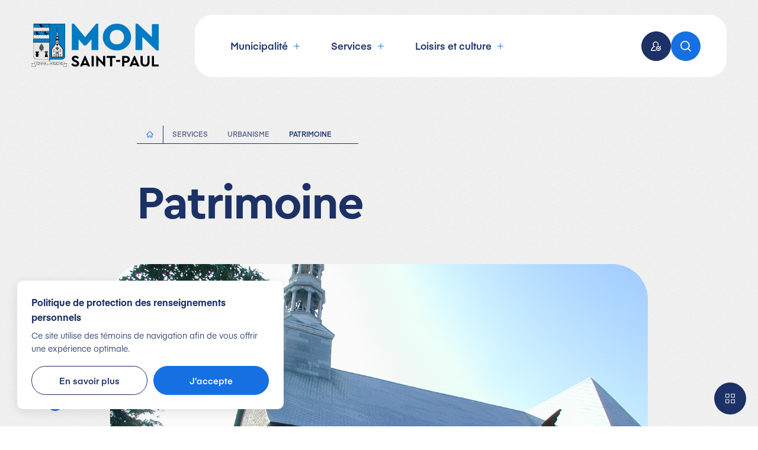

--- FILE ---
content_type: text/html; charset=UTF-8
request_url: http://www.saintpaul.quebec/services/urbanisme/patrimoine
body_size: 88259
content:
<!DOCTYPE html>
<html class="showLanding" lang="fr">
    <head>
         <!-- TITLE -->
    <title>Patrimoine | Saint-Paul</title>
    <meta name="description" content="Consultez&#x20;la&#x20;page&#x20;&#x00AB;&#x20;Patrimoine&#x20;&#x00BB;.&#x20;Saint-Paul" />

<!-- META -->
    <meta charset="UTF-8"/>
    <meta name="format-detection" content="telephone=no">
    <meta name="viewport" content="width=device-width, initial-scale=1, maximum-scale=5"/>
    <meta property="og:type" content="website" />
    <meta property="og:url" content="http://www.saintpaul.quebec/services/urbanisme/patrimoine" />
    <meta property="og:site_name" content="" />
    <meta property="og:image" content="http://www.saintpaul.quebec/storage/app/media/photos des pages/patrimoine.png" />
    <meta property="og:title" content="Patrimoine | Saint-Paul" />
    <meta property="og:description" content="Consultez la page « Patrimoine ». Saint-Paul" />

<!-- FAVICON -->
    <link href="http://www.saintpaul.quebec/themes/saint-paul/assets/medias/images/favicon.png" rel="shortcut icon" type="image/x-icon"/>

<!-- MANIFEST -->
    <link rel="manifest" href="http://www.saintpaul.quebec/themes/saint-paul/assets/manifest.json">
    <meta name="mobile-web-app-capable" content="yes">
    <!-- iOS -->
    <meta name="apple-mobile-web-app-capable" content="yes">
    <meta name="apple-mobile-web-app-title" content="Init-theme">
    <link rel="apple-touch-icon" sizes="192x192" href="http://www.saintpaul.quebec/themes/saint-paul/assets/medias/images/icons/pwa/icon-192.png">
    <!-- Android -->
    <meta name="application-name" content="Init-theme">

<!-- CSS -->
    <link rel="stylesheet" href="http://www.saintpaul.quebec/themes/saint-paul/assets/dist/build.min.css?v=1743103257">

    <!-- Google tag (gtag.js) -->
    <script async src="https://www.googletagmanager.com/gtag/js?id=G-F6CMYENLVS"></script>
    <script>
        window.dataLayer = window.dataLayer || [];
        function gtag(){dataLayer.push(arguments);}
        gtag('js', new Date());

        gtag('config', 'G-F6CMYENLVS');
    </script>
    </head>
    <body data-barba="wrapper">

        <!-- Empêche la page de s'afficher avant que les styles soient chargés -->
<div class="first-loading" style="position: fixed; top: 0; right: 0; bottom: 0; left: 0; background: #fff;"></div>

<div class="default-transition js-default-transition" style="display: block;">
    <div class="default-transition__container js-default-transition-container" style="top: 0;"></div>
</div>        <div class="c-overlay-cookies" data-overlay="cookies">
    <div class="c-overlay-cookies__container">
        <div class="c-overlay-cookies__content">
            <span class="c-overlay-cookies__title">Politique de protection des renseignements personnels</span>
            <p class="c-overlay-cookies__text">Ce site utilise des témoins de navigation afin de vous offrir une expérience optimale.</p>
        </div>
        <div class="c-overlay-cookies__buttons">
            <a class="c-overlay-cookies__button-find-out-more button button--empty-1" href="http://www.saintpaul.quebec/municipalite/administration-et-finances/politique-confidentialite">
                <span>En savoir plus</span>
            </a>
            <button class="c-overlay-cookies__button-accept button button--full-1 || js-overlay-cookies-button-accept js-close-overlay-cookies">
                <span>J’accepte</span>
            </button>
        </div>
    </div>
</div>


<script type="application/javascript">
  // Permet de créer un cookie
  function createCookie(name, value, days) {
    const date = new Date();
    date.setTime(date.getTime() + (days * 86400000));
    const expires = `expires=${date.toUTCString()}`;
    document.cookie = `${name}=${value};${expires};path=/`;
  }

  // Permet d'obtenir la valeur d'un cookie
  function getCookie(name) {
    const cookieName = `${name}=`;
    const cookieArray = document.cookie.split(';');

    for (let i = 0; i < cookieArray.length; i += 1) {
      let cookie = cookieArray[i];

      while (cookie.charAt(0) === ' ') {
        cookie = cookie.substring(1);
      }

      if (cookie.indexOf(cookieName) === 0) {
        return cookie.substring(cookieName.length, cookie.length);
      }
    }
    return null;
  }

  // Fonction gérant l'overlay cookies (overlay custom)
  // On n'utilise pas l'Observer et la classe Overlay pour assurer la compatibilité avec d'anciens sites.
  function overlayCookies() {
    if (getCookie('acceptCookies') !== 'true') {
      const html = document.querySelector('html');
      const overlay = document.querySelector('[data-overlay="cookies"]');
      const closeBtn = document.querySelector('.js-close-overlay-cookies');
      const acceptBtn = document.querySelector('.js-overlay-cookies-button-accept');
      const openDelay = 1000;
      const closeDuration = 800;

      // Fonction pour ouvrir l'overlay
      const open = () => {
        html.classList.add(`show-overlay-${overlay.dataset.overlay}`);
      };

      // Fonction pour fermer l'overlay
      const close = () => {
        html.classList.add(`closing-overlay-${overlay.dataset.overlay}`);

        setTimeout(() => {
          html.classList.remove(`show-overlay-${overlay.dataset.overlay}`, `closing-overlay-${overlay.dataset.overlay}`);
        }, closeDuration);
      };

      // Fonction pour accepter les cookies et créer le cookie 'acceptCookies' avec une expiration d'un an (365 jours)
      const acceptCookies = () => {
        createCookie('acceptCookies', 'true', 365);
      };

      // Ouvre l'overlay lors du chargement de la page avec un délai
      setTimeout(open, openDelay);

      // Event listener pour le bouton de fermeture et d'acceptation
      closeBtn.addEventListener('click', close);
      acceptBtn.addEventListener('click', acceptCookies);
    }
  }

  // Attendre le chargement du DOM pour appeler la fonction overlayCookies
  document.addEventListener("DOMContentLoaded", () => {
    overlayCookies();
  });
</script>

<style type="text/css">
    .c-overlay-cookies {
        --y-30: max(22px + (30 - 22) * ((100vw - 500px) / (1440 - 500)), 22px);
        --y-nus-25: max(20px + (25 - 20) * ((100vw - 500px) / (1440 - 500)), 20px);
        --y-nus-20: max(16px + (20 - 16) * ((100vw - 500px) / (1440 - 500)), 16px);
        --x-30: max(22px + (30 - 22) * ((100vw - 500px) / (1440 - 500)), 22px);
        --x-nus-25: max(22px + (25 - 22) * ((100vw - 500px) / (1440 - 500)), 22px);
    }

    .c-overlay-cookies {
        position: fixed;
        top: 0;
        right: 0;
        bottom: 0;
        left: 0;
        font-size: 10px;
        visibility: hidden;
        pointer-events: none;
        z-index: 110;
    }

    .c-overlay-cookies__container {
        position: absolute;
        bottom: var(--y-30);
        left: var(--x-30);
        width: 450px;
        padding: var(--y-nus-25) var(--x-nus-25);
        background-color: rgb(255, 255, 255);
        border-radius: 10px;
        box-shadow: 0 4px 18px 0 rgba(0, 0, 0, 0.10);
        opacity: 0;
        pointer-events: none;
        transform: translateY(var(--y-30));
        transition: opacity 800ms cubic-bezier(0.76, 0, 0.24, 1), transform 800ms cubic-bezier(0.76, 0, 0.24, 1);
        will-change: transform;
    }

    @media screen and (max-width: 500px) {
        .c-overlay-cookies__container {
            width: calc(100% - (var(--x-30) * 2));
        }
    }

    .c-overlay-cookies__title {
        font-family: 'Eina 03', sans-serif;
        font-size: 1.6em;
        font-weight: 700;
        line-height: 1.6em;
        color: #1c3165;
    }

    @media screen and (max-width: 500px) {
        .c-overlay-cookies__title {
            font-size: 1.5em;
        }
    }

    @media screen and (max-width: 350px) {
        .c-overlay-cookies__title {
            font-size: 1.4em;
        }
    }

    .c-overlay-cookies__text {
        font-family: 'Eina 03', sans-serif;
        display: block;
        font-size: 1.4em;
        line-height: 1.6em;
        margin-top: 7px;
        color: #1c3165;
    }

    .c-overlay-cookies__buttons {
        display: flex;
        margin-top: var(--y-nus-20);
    }

    @media screen and (max-width: 450px) {
        .c-overlay-cookies__buttons {
            flex-direction: column;
        }
    }

    .c-overlay-cookies__button-find-out-more,
    .c-overlay-cookies__button-accept {
        justify-content: center;
        width: 50%;
        padding-top: 14px;
        padding-bottom: 14px;
    }

    @media screen and (max-width: 450px) {
        .c-overlay-cookies__button-find-out-more,
        .c-overlay-cookies__button-accept {
            width: 100%;
        }
    }

    .c-overlay-cookies__button-find-out-more {
        /* Ajoutez les styles nécessaires ici */
        margin-right: 10px;
    }

    @media screen and (max-width: 450px) {
        .c-overlay-cookies__button-find-out-more {
            margin-right: 0;
            margin-bottom: 10px;
        }
    }

    .c-overlay-cookies__button-accept {
        /* Ajoutez les styles nécessaires ici */
    }


    /* OVERLAY VISIBLE */
    .show-overlay-cookies .c-overlay-cookies {
        visibility: visible;
    }

    .show-overlay-cookies .c-overlay-cookies__container {
        opacity: 1;
        pointer-events: all;
        transform: none;
    }


    /* OVERLAY QUI FERME */
    .show-overlay-cookies.closing-overlay-cookies .c-overlay-cookies__container {
        opacity: 0;
        transform: translateY(var(--y-30));
    }
</style>
        <div data-barba="container" data-barba-namespace="standardView">

            <div class="overlay-dropdown" data-overlay="dropdown">
    <div class="overlay-background" data-close-overlay="dropdown"></div>
    <div class="overlay-dropdown__container">
            <div class="overlay-dropdown__section" data-section="municipalite">
    <div class="overlay-dropdown__content">
        <div class="overlay-dropdown__flex">
                            <div class="overlay-dropdown__item">
                    <h2 class="overlay-dropdown__title">Découvrir</h2>
                    <div class="overlay-dropdown__links">
                                <div class="overlay-dropdown__link-container">
        <a class="overlay-dropdown__link" href="/actualites" target="_self">Actualités</a>
    </div>
    <div class="overlay-dropdown__link-container">
        <a class="overlay-dropdown__link" href="https://saintpaul.quebec/evenements" target="_self">Calendrier des événements</a>
    </div>
    <div class="overlay-dropdown__link-container">
        <a class="overlay-dropdown__link" href="/municipalite/decouvrir/portrait-de-la-municipalite" target="_self">Portrait de la Municipalité</a>
    </div>
    <div class="overlay-dropdown__link-container">
        <a class="overlay-dropdown__link" href="/municipalite/decouvrir/histoire-de-saint-paul" target="_self">Histoire de Saint-Paul</a>
    </div>
    <div class="overlay-dropdown__link-container">
        <a class="overlay-dropdown__link" href="/municipalite/decouvrir/carte-municipale" target="_self">Carte municipale</a>
    </div>
    <div class="overlay-dropdown__link-container">
        <a class="overlay-dropdown__link" href="/municipalite/decouvrir/publications" target="_self">Publications</a>
    </div>
    <div class="overlay-dropdown__link-container">
        <a class="overlay-dropdown__link" href="/nous-joindre" target="_self">Nous joindre</a>
    </div>
                    </div>
                </div>
                            <div class="overlay-dropdown__item">
                    <h2 class="overlay-dropdown__title">Administration et finances</h2>
                    <div class="overlay-dropdown__links">
                                <div class="overlay-dropdown__link-container">
        <a class="overlay-dropdown__link" href="/municipalite/administration-et-finances/budget-et-rapports-financiers" target="_self">Budget et rapports financiers</a>
    </div>
    <div class="overlay-dropdown__link-container">
        <a class="overlay-dropdown__link" href="/municipalite/administration-et-finances/taxes-et-evaluation-municipale" target="_self">Taxes et évaluation municipale</a>
    </div>
    <div class="overlay-dropdown__link-container">
        <a class="overlay-dropdown__link" href="/municipalite/administration-et-finances/politiques-et-programmes-daide-financiere" target="_self">Politiques et programmes d&#039;aide financière</a>
    </div>
    <div class="overlay-dropdown__link-container">
        <a class="overlay-dropdown__link" href="/municipalite/administration-et-finances/appels-doffres-et-reddition-de-compte" target="_self">Appels d&#039;offres et reddition de compte</a>
    </div>
    <div class="overlay-dropdown__link-container">
        <a class="overlay-dropdown__link" href="/municipalite/administration-et-finances/gestion-contractuelle" target="_self">Gestion contractuelle</a>
    </div>
    <div class="overlay-dropdown__link-container">
        <a class="overlay-dropdown__link" href="/municipalite/administration-et-finances/equipe" target="_self">Équipe</a>
    </div>
    <div class="overlay-dropdown__link-container">
        <a class="overlay-dropdown__link" href="/emplois" target="_self">Emplois</a>
    </div>
                    </div>
                </div>
                            <div class="overlay-dropdown__item">
                    <h2 class="overlay-dropdown__title">Vie démocratique</h2>
                    <div class="overlay-dropdown__links">
                                <div class="overlay-dropdown__link-container">
        <a class="overlay-dropdown__link" href="/municipalite/vie-democratique/avis-publics" target="_self">Avis publics</a>
    </div>
    <div class="overlay-dropdown__link-container">
        <a class="overlay-dropdown__link" href="/municipalite/vie-democratique/consultations-publiques" target="_self">Consultations publiques</a>
    </div>
    <div class="overlay-dropdown__link-container">
        <a class="overlay-dropdown__link" href="/municipalite/vie-democratique/election-municipale" target="_self">Élection municipale</a>
    </div>
    <div class="overlay-dropdown__link-container">
        <a class="overlay-dropdown__link" href="/municipalite/vie-democratique/seances-du-conseil-ordres-du-jour-et-proces-verbaux" target="_self">Séances du conseil, ordres du jour et procès-verbaux</a>
    </div>
    <div class="overlay-dropdown__link-container">
        <a class="overlay-dropdown__link" href="/municipalite/vie-democratique/membres-du-conseil-municipal" target="_self">Membres du conseil municipal</a>
    </div>
    <div class="overlay-dropdown__link-container">
        <a class="overlay-dropdown__link" href="/municipalite/vie-democratique/code-dethique-et-de-deontologie" target="_self">Code d&#039;éthique et de déontologie</a>
    </div>
                    </div>
                </div>
                    </div>
    </div>
</div>            <div class="overlay-dropdown__section" data-section="services">
    <div class="overlay-dropdown__content">
        <div class="overlay-dropdown__flex">
                            <div class="overlay-dropdown__item">
                    <h2 class="overlay-dropdown__title">Services aux citoyens</h2>
                    <div class="overlay-dropdown__links">
                                <div class="overlay-dropdown__link-container">
        <a class="overlay-dropdown__link" href="/services/services-aux-citoyens/assermentation" target="_self">Assermentation</a>
    </div>
    <div class="overlay-dropdown__link-container">
        <a class="overlay-dropdown__link" href="/services/services-aux-citoyens/infirmiere-en-milieu-rural" target="_self">Infirmière en milieu rural</a>
    </div>
    <div class="overlay-dropdown__link-container">
        <a class="overlay-dropdown__link" href="/services/services-aux-citoyens/info-travaux" target="_self">Info-travaux</a>
    </div>
    <div class="overlay-dropdown__link-container">
        <a class="overlay-dropdown__link" href="/services/services-aux-citoyens/animaux" target="_self">Animaux</a>
    </div>
    <div class="overlay-dropdown__link-container">
        <a class="overlay-dropdown__link" href="/services/services-aux-citoyens/reglementation-municipale" target="_self">Réglementation municipale</a>
    </div>
    <div class="overlay-dropdown__link-container">
        <a class="overlay-dropdown__link" href="/services/services-aux-citoyens/securite-et-prevention" target="_self">Sécurité et prévention</a>
    </div>
    <div class="overlay-dropdown__link-container">
        <a class="overlay-dropdown__link" href="/services/services-aux-citoyens/travaux-publics" target="_self">Travaux publics</a>
    </div>
    <div class="overlay-dropdown__link-container">
        <a class="overlay-dropdown__link" href="/services/services-aux-citoyens/transport-et-deplacement" target="_self">Transport et déplacement</a>
    </div>
    <div class="overlay-dropdown__link-container">
        <a class="overlay-dropdown__link" href="/services/services-aux-citoyens/acces-a-linformation" target="_self">Accès à l&#039;information</a>
    </div>
                    </div>
                </div>
                            <div class="overlay-dropdown__item">
                    <h2 class="overlay-dropdown__title">Environnement</h2>
                    <div class="overlay-dropdown__links">
                                <div class="overlay-dropdown__link-container">
        <a class="overlay-dropdown__link" href="/services/environnement/collectes-des-matieres-residuelles" target="_self">Collectes des matières résiduelles</a>
    </div>
    <div class="overlay-dropdown__link-container">
        <a class="overlay-dropdown__link" href="/services/environnement/eau-potable" target="_self">Eau potable</a>
    </div>
    <div class="overlay-dropdown__link-container">
        <a class="overlay-dropdown__link" href="/services/environnement/jardin-communautaire" target="_self">Jardin communautaire</a>
    </div>
    <div class="overlay-dropdown__link-container">
        <a class="overlay-dropdown__link" href="/services/environnement/ecocentre" target="_self">Écocentre</a>
    </div>
    <div class="overlay-dropdown__link-container">
        <a class="overlay-dropdown__link" href="/services/environnement/comite-dembellissement-denvironnement-et-de-developpement-durable" target="_self">Comité d&#039;embellissement, d&#039;environnement et de développement durable</a>
    </div>
    <div class="overlay-dropdown__link-container">
        <a class="overlay-dropdown__link" href="/services/environnement/installations-septiques" target="_self">Installations septiques</a>
    </div>
    <div class="overlay-dropdown__link-container">
        <a class="overlay-dropdown__link" href="/services/environnement/plan-de-developpement-durable" target="_self">Plan de développement durable</a>
    </div>
    <div class="overlay-dropdown__link-container">
        <a class="overlay-dropdown__link" href="/services/environnement/protection-des-cours-deau" target="_self">Protection des cours d&#039;eau</a>
    </div>
    <div class="overlay-dropdown__link-container">
        <a class="overlay-dropdown__link" href="/services/environnement/arbres-et-vegetaux" target="_self">Arbres et végétaux</a>
    </div>
                    </div>
                </div>
                            <div class="overlay-dropdown__item">
                    <h2 class="overlay-dropdown__title">Urbanisme</h2>
                    <div class="overlay-dropdown__links">
                                <div class="overlay-dropdown__link-container">
        <a class="overlay-dropdown__link" href="/services/urbanisme/construction-et-permis" target="_self">Construction et permis</a>
    </div>
    <div class="overlay-dropdown__link-container">
        <a class="overlay-dropdown__link" href="/services/urbanisme/piscines-residentielles" target="_self">Piscines résidentielles</a>
    </div>
    <div class="overlay-dropdown__link-container">
        <a class="overlay-dropdown__link" href="/services/urbanisme/plan-particulier-durbanisme-du-secteur-du-chemin-lagarde" target="_self">Plan particulier d&#039;urbanisme du secteur du chemin Lagarde</a>
    </div>
    <div class="overlay-dropdown__link-container">
        <a class="overlay-dropdown__link" href="/services/urbanisme/projets-immobiliers-en-cours" target="_self">Projets immobiliers en cours</a>
    </div>
    <div class="overlay-dropdown__link-container">
        <a class="overlay-dropdown__link" href="/services/urbanisme/reglements-durbanisme" target="_self">Règlements d&#039;urbanisme</a>
    </div>
    <div class="overlay-dropdown__link-container">
        <a class="overlay-dropdown__link" href="/services/urbanisme/comite-consultatif-durbanisme" target="_self">Comité consultatif d&#039;urbanisme</a>
    </div>
    <div class="overlay-dropdown__link-container">
        <a class="overlay-dropdown__link" href="/services/urbanisme/patrimoine" target="_self">Patrimoine</a>
    </div>
                    </div>
                </div>
                            <div class="overlay-dropdown__item">
                    <h2 class="overlay-dropdown__title">Services en ligne</h2>
                    <div class="overlay-dropdown__links">
                                <div class="overlay-dropdown__link-container">
        <a class="overlay-dropdown__link" href="https://www.sport-plus-online.com/PrmsMVC/?VirId=58&amp;ArrId=103" target="_blank">Inscription loisirs</a>
    </div>
    <div class="overlay-dropdown__link-container">
        <a class="overlay-dropdown__link" href="https://www.goazimut.com/GOnet6/?m=61005&amp;pl=1" target="_blank">Matrice graphique</a>
    </div>
    <div class="overlay-dropdown__link-container">
        <a class="overlay-dropdown__link" href="/services/services-en-ligne/portail-citoyen" target="_self">Portail citoyen</a>
    </div>
    <div class="overlay-dropdown__link-container">
        <a class="overlay-dropdown__link" href="/services/services-en-ligne/pour-rester-informe" target="_self">Pour rester informé</a>
    </div>
    <div class="overlay-dropdown__link-container">
        <a class="overlay-dropdown__link" href="/services/services-en-ligne/signalements-et-requetes" target="_self">Signalements et requêtes</a>
    </div>
    <div class="overlay-dropdown__link-container">
        <a class="overlay-dropdown__link" href="/services/services-en-ligne/unite-devaluation-en-ligne" target="_self">Unité d&#039;évaluation en ligne</a>
    </div>
                    </div>
                </div>
                    </div>
    </div>
</div>            <div class="overlay-dropdown__section" data-section="loisirs-et-culture">
    <div class="overlay-dropdown__content">
        <div class="overlay-dropdown__flex">
                            <div class="overlay-dropdown__item">
                    <h2 class="overlay-dropdown__title">Activités</h2>
                    <div class="overlay-dropdown__links">
                                <div class="overlay-dropdown__link-container">
        <a class="overlay-dropdown__link" href="/loisirs-et-culture/activites/activites-et-programmations" target="_self">Activités et programmations</a>
    </div>
    <div class="overlay-dropdown__link-container">
        <a class="overlay-dropdown__link" href="/loisirs-et-culture/activites/fetes-de-quartier" target="_self">Fêtes de quartier</a>
    </div>
    <div class="overlay-dropdown__link-container">
        <a class="overlay-dropdown__link" href="/loisirs-et-culture/activites/milieu-de-vie-estival-pour-ados" target="_self">Milieu de vie estival pour ados</a>
    </div>
    <div class="overlay-dropdown__link-container">
        <a class="overlay-dropdown__link" href="/evenements" target="_self">Événements</a>
    </div>
    <div class="overlay-dropdown__link-container">
        <a class="overlay-dropdown__link" href="/loisirs-et-culture/activites/associations-sportives" target="_self">Associations sportives</a>
    </div>
    <div class="overlay-dropdown__link-container">
        <a class="overlay-dropdown__link" href="/loisirs-et-culture/activites/camp-de-jour-et-relache" target="_self">Camp de jour estival et de la relâche</a>
    </div>
    <div class="overlay-dropdown__link-container">
        <a class="overlay-dropdown__link" href="/loisirs-et-culture/activites/organismes-communautaires" target="_self">Organismes communautaires</a>
    </div>
                    </div>
                </div>
                            <div class="overlay-dropdown__item">
                    <h2 class="overlay-dropdown__title">Culture</h2>
                    <div class="overlay-dropdown__links">
                                <div class="overlay-dropdown__link-container">
        <a class="overlay-dropdown__link" href="/loisirs-et-culture/culture/exposition-doeuvres-en-art-visuel-la-bibliotheque" target="_self">Exposition d&#039;œuvres en art visuel à la bibliothèque</a>
    </div>
    <div class="overlay-dropdown__link-container">
        <a class="overlay-dropdown__link" href="/loisirs-et-culture/culture/partenariat-avec-le-musee-dart-de-joliette" target="_self">Partenariat avec le Musée d&#039;art de Joliette</a>
    </div>
    <div class="overlay-dropdown__link-container">
        <a class="overlay-dropdown__link" href="/loisirs-et-culture/culture/activites-sporadiques" target="_self">Activités sporadiques</a>
    </div>
    <div class="overlay-dropdown__link-container">
        <a class="overlay-dropdown__link" href="/loisirs-et-culture/culture/bibliotheque" target="_self">Bibliothèque</a>
    </div>
    <div class="overlay-dropdown__link-container">
        <a class="overlay-dropdown__link" href="/loisirs-et-culture/culture/mardis-daout" target="_self">Mardis d&#039;août</a>
    </div>
                    </div>
                </div>
                            <div class="overlay-dropdown__item">
                    <h2 class="overlay-dropdown__title">Installations récréatives</h2>
                    <div class="overlay-dropdown__links">
                                <div class="overlay-dropdown__link-container">
        <a class="overlay-dropdown__link" href="https://citoyen.saintpaul.quebec/consultation/projets/projet-damenagement-du-parc-des-tourelles-2024-2027" target="_self">Projet d&#039;aménagement du parc des Tourelles</a>
    </div>
    <div class="overlay-dropdown__link-container">
        <a class="overlay-dropdown__link" href="/loisirs-et-culture/installations-recreatives/jouer-dans-la-rue" target="_self">Jeu libre dans la rue</a>
    </div>
    <div class="overlay-dropdown__link-container">
        <a class="overlay-dropdown__link" href="/loisirs-et-culture/installations-recreatives/location-de-salles-et-pret-dequipement" target="_self">Location de salles et prêt d&#039;équipement</a>
    </div>
    <div class="overlay-dropdown__link-container">
        <a class="overlay-dropdown__link" href="/loisirs-et-culture/installations-recreatives/parcs-et-equipements-recreatifs" target="_self">Parcs et équipements récréatifs</a>
    </div>
    <div class="overlay-dropdown__link-container">
        <a class="overlay-dropdown__link" href="/loisirs-et-culture/installations-recreatives/patinoires" target="_self">Patinoires et buttes à glisser</a>
    </div>
    <div class="overlay-dropdown__link-container">
        <a class="overlay-dropdown__link" href="/loisirs-et-culture/installations-recreatives/pistes-cyclables-et-sentiers-hivernaux" target="_self">Pistes cyclables et sentiers hivernaux</a>
    </div>
                    </div>
                </div>
                    </div>
    </div>
</div>    </div>
</div>            
<div class="overlay-mobile-menu" data-overlay="mobile-menu">
    <div class="overlay-background" data-js="close-overlay-mobile-menu"></div>
    <div class="overlay-mobile-menu__container">
        <div class="overlay-mobile-menu__containerr">
            <ul class="overlay-mobile-menu__level-1 js-accordions-menu-level-1">

                                    <li class="overlay-mobile-menu__level-1-item js-accordion-menu-level-1">
                        <a class="overlay-mobile-menu__level-1-link js-accordion-menu-toggle-level-1">
                            <div class="plus"></div>
                            <span class="overlay-mobile-menu__level-1-text">Municipalité</span>
                        </a>
                        <div class="overlay-mobile-menu__level-1-content js-accordion-menu-content-level-1">
                            <ul class="overlay-mobile-menu__level-2 js-accordions-menu-level-2">
                                        <li class="overlay-mobile-menu__level-2-item js-accordion-menu-level-2">
        <a class="overlay-mobile-menu__level-2-link js-accordion-menu-toggle-level-2">Découvrir</a>
            <div class="overlay-mobile-menu__level-2-content js-accordion-menu-content-level-2">
    <ul class="overlay-mobile-menu__level-3">
                    <li class="overlay-mobile-menu__level-3-item">
                <a class="overlay-mobile-menu__level-3-link js-close-overlay-mobile-menu" target="_self" href="/actualites">Actualités</a>
            </li>
                    <li class="overlay-mobile-menu__level-3-item">
                <a class="overlay-mobile-menu__level-3-link js-close-overlay-mobile-menu" target="_self" href="https://saintpaul.quebec/evenements">Calendrier des événements</a>
            </li>
                    <li class="overlay-mobile-menu__level-3-item">
                <a class="overlay-mobile-menu__level-3-link js-close-overlay-mobile-menu" target="_self" href="/municipalite/decouvrir/portrait-de-la-municipalite">Portrait de la Municipalité</a>
            </li>
                    <li class="overlay-mobile-menu__level-3-item">
                <a class="overlay-mobile-menu__level-3-link js-close-overlay-mobile-menu" target="_self" href="/municipalite/decouvrir/histoire-de-saint-paul">Histoire de Saint-Paul</a>
            </li>
                    <li class="overlay-mobile-menu__level-3-item">
                <a class="overlay-mobile-menu__level-3-link js-close-overlay-mobile-menu" target="_self" href="/municipalite/decouvrir/carte-municipale">Carte municipale</a>
            </li>
                    <li class="overlay-mobile-menu__level-3-item">
                <a class="overlay-mobile-menu__level-3-link js-close-overlay-mobile-menu" target="_self" href="/municipalite/decouvrir/publications">Publications</a>
            </li>
                    <li class="overlay-mobile-menu__level-3-item">
                <a class="overlay-mobile-menu__level-3-link js-close-overlay-mobile-menu" target="_self" href="/nous-joindre">Nous joindre</a>
            </li>
            </ul>
</div>    </li>
    <li class="overlay-mobile-menu__level-2-item js-accordion-menu-level-2">
        <a class="overlay-mobile-menu__level-2-link js-accordion-menu-toggle-level-2">Administration et finances</a>
            <div class="overlay-mobile-menu__level-2-content js-accordion-menu-content-level-2">
    <ul class="overlay-mobile-menu__level-3">
                    <li class="overlay-mobile-menu__level-3-item">
                <a class="overlay-mobile-menu__level-3-link js-close-overlay-mobile-menu" target="_self" href="/municipalite/administration-et-finances/budget-et-rapports-financiers">Budget et rapports financiers</a>
            </li>
                    <li class="overlay-mobile-menu__level-3-item">
                <a class="overlay-mobile-menu__level-3-link js-close-overlay-mobile-menu" target="_self" href="/municipalite/administration-et-finances/taxes-et-evaluation-municipale">Taxes et évaluation municipale</a>
            </li>
                    <li class="overlay-mobile-menu__level-3-item">
                <a class="overlay-mobile-menu__level-3-link js-close-overlay-mobile-menu" target="_self" href="/municipalite/administration-et-finances/politiques-et-programmes-daide-financiere">Politiques et programmes d&#039;aide financière</a>
            </li>
                    <li class="overlay-mobile-menu__level-3-item">
                <a class="overlay-mobile-menu__level-3-link js-close-overlay-mobile-menu" target="_self" href="/municipalite/administration-et-finances/appels-doffres-et-reddition-de-compte">Appels d&#039;offres et reddition de compte</a>
            </li>
                    <li class="overlay-mobile-menu__level-3-item">
                <a class="overlay-mobile-menu__level-3-link js-close-overlay-mobile-menu" target="_self" href="/municipalite/administration-et-finances/gestion-contractuelle">Gestion contractuelle</a>
            </li>
                    <li class="overlay-mobile-menu__level-3-item">
                <a class="overlay-mobile-menu__level-3-link js-close-overlay-mobile-menu" target="_self" href="/municipalite/administration-et-finances/equipe">Équipe</a>
            </li>
                    <li class="overlay-mobile-menu__level-3-item">
                <a class="overlay-mobile-menu__level-3-link js-close-overlay-mobile-menu" target="_self" href="/emplois">Emplois</a>
            </li>
            </ul>
</div>    </li>
    <li class="overlay-mobile-menu__level-2-item js-accordion-menu-level-2">
        <a class="overlay-mobile-menu__level-2-link js-accordion-menu-toggle-level-2">Vie démocratique</a>
            <div class="overlay-mobile-menu__level-2-content js-accordion-menu-content-level-2">
    <ul class="overlay-mobile-menu__level-3">
                    <li class="overlay-mobile-menu__level-3-item">
                <a class="overlay-mobile-menu__level-3-link js-close-overlay-mobile-menu" target="_self" href="/municipalite/vie-democratique/avis-publics">Avis publics</a>
            </li>
                    <li class="overlay-mobile-menu__level-3-item">
                <a class="overlay-mobile-menu__level-3-link js-close-overlay-mobile-menu" target="_self" href="/municipalite/vie-democratique/consultations-publiques">Consultations publiques</a>
            </li>
                    <li class="overlay-mobile-menu__level-3-item">
                <a class="overlay-mobile-menu__level-3-link js-close-overlay-mobile-menu" target="_self" href="/municipalite/vie-democratique/election-municipale">Élection municipale</a>
            </li>
                    <li class="overlay-mobile-menu__level-3-item">
                <a class="overlay-mobile-menu__level-3-link js-close-overlay-mobile-menu" target="_self" href="/municipalite/vie-democratique/seances-du-conseil-ordres-du-jour-et-proces-verbaux">Séances du conseil, ordres du jour et procès-verbaux</a>
            </li>
                    <li class="overlay-mobile-menu__level-3-item">
                <a class="overlay-mobile-menu__level-3-link js-close-overlay-mobile-menu" target="_self" href="/municipalite/vie-democratique/membres-du-conseil-municipal">Membres du conseil municipal</a>
            </li>
                    <li class="overlay-mobile-menu__level-3-item">
                <a class="overlay-mobile-menu__level-3-link js-close-overlay-mobile-menu" target="_self" href="/municipalite/vie-democratique/code-dethique-et-de-deontologie">Code d&#039;éthique et de déontologie</a>
            </li>
            </ul>
</div>    </li>
                            </ul>
                        </div>
                    </li>
                                    <li class="overlay-mobile-menu__level-1-item js-accordion-menu-level-1">
                        <a class="overlay-mobile-menu__level-1-link js-accordion-menu-toggle-level-1">
                            <div class="plus"></div>
                            <span class="overlay-mobile-menu__level-1-text">Services</span>
                        </a>
                        <div class="overlay-mobile-menu__level-1-content js-accordion-menu-content-level-1">
                            <ul class="overlay-mobile-menu__level-2 js-accordions-menu-level-2">
                                        <li class="overlay-mobile-menu__level-2-item js-accordion-menu-level-2">
        <a class="overlay-mobile-menu__level-2-link js-accordion-menu-toggle-level-2">Services aux citoyens</a>
            <div class="overlay-mobile-menu__level-2-content js-accordion-menu-content-level-2">
    <ul class="overlay-mobile-menu__level-3">
                    <li class="overlay-mobile-menu__level-3-item">
                <a class="overlay-mobile-menu__level-3-link js-close-overlay-mobile-menu" target="_self" href="/services/services-aux-citoyens/assermentation">Assermentation</a>
            </li>
                    <li class="overlay-mobile-menu__level-3-item">
                <a class="overlay-mobile-menu__level-3-link js-close-overlay-mobile-menu" target="_self" href="/services/services-aux-citoyens/infirmiere-en-milieu-rural">Infirmière en milieu rural</a>
            </li>
                    <li class="overlay-mobile-menu__level-3-item">
                <a class="overlay-mobile-menu__level-3-link js-close-overlay-mobile-menu" target="_self" href="/services/services-aux-citoyens/info-travaux">Info-travaux</a>
            </li>
                    <li class="overlay-mobile-menu__level-3-item">
                <a class="overlay-mobile-menu__level-3-link js-close-overlay-mobile-menu" target="_self" href="/services/services-aux-citoyens/animaux">Animaux</a>
            </li>
                    <li class="overlay-mobile-menu__level-3-item">
                <a class="overlay-mobile-menu__level-3-link js-close-overlay-mobile-menu" target="_self" href="/services/services-aux-citoyens/reglementation-municipale">Réglementation municipale</a>
            </li>
                    <li class="overlay-mobile-menu__level-3-item">
                <a class="overlay-mobile-menu__level-3-link js-close-overlay-mobile-menu" target="_self" href="/services/services-aux-citoyens/securite-et-prevention">Sécurité et prévention</a>
            </li>
                    <li class="overlay-mobile-menu__level-3-item">
                <a class="overlay-mobile-menu__level-3-link js-close-overlay-mobile-menu" target="_self" href="/services/services-aux-citoyens/travaux-publics">Travaux publics</a>
            </li>
                    <li class="overlay-mobile-menu__level-3-item">
                <a class="overlay-mobile-menu__level-3-link js-close-overlay-mobile-menu" target="_self" href="/services/services-aux-citoyens/transport-et-deplacement">Transport et déplacement</a>
            </li>
                    <li class="overlay-mobile-menu__level-3-item">
                <a class="overlay-mobile-menu__level-3-link js-close-overlay-mobile-menu" target="_self" href="/services/services-aux-citoyens/acces-a-linformation">Accès à l&#039;information</a>
            </li>
            </ul>
</div>    </li>
    <li class="overlay-mobile-menu__level-2-item js-accordion-menu-level-2">
        <a class="overlay-mobile-menu__level-2-link js-accordion-menu-toggle-level-2">Environnement</a>
            <div class="overlay-mobile-menu__level-2-content js-accordion-menu-content-level-2">
    <ul class="overlay-mobile-menu__level-3">
                    <li class="overlay-mobile-menu__level-3-item">
                <a class="overlay-mobile-menu__level-3-link js-close-overlay-mobile-menu" target="_self" href="/services/environnement/collectes-des-matieres-residuelles">Collectes des matières résiduelles</a>
            </li>
                    <li class="overlay-mobile-menu__level-3-item">
                <a class="overlay-mobile-menu__level-3-link js-close-overlay-mobile-menu" target="_self" href="/services/environnement/eau-potable">Eau potable</a>
            </li>
                    <li class="overlay-mobile-menu__level-3-item">
                <a class="overlay-mobile-menu__level-3-link js-close-overlay-mobile-menu" target="_self" href="/services/environnement/jardin-communautaire">Jardin communautaire</a>
            </li>
                    <li class="overlay-mobile-menu__level-3-item">
                <a class="overlay-mobile-menu__level-3-link js-close-overlay-mobile-menu" target="_self" href="/services/environnement/ecocentre">Écocentre</a>
            </li>
                    <li class="overlay-mobile-menu__level-3-item">
                <a class="overlay-mobile-menu__level-3-link js-close-overlay-mobile-menu" target="_self" href="/services/environnement/comite-dembellissement-denvironnement-et-de-developpement-durable">Comité d&#039;embellissement, d&#039;environnement et de développement durable</a>
            </li>
                    <li class="overlay-mobile-menu__level-3-item">
                <a class="overlay-mobile-menu__level-3-link js-close-overlay-mobile-menu" target="_self" href="/services/environnement/installations-septiques">Installations septiques</a>
            </li>
                    <li class="overlay-mobile-menu__level-3-item">
                <a class="overlay-mobile-menu__level-3-link js-close-overlay-mobile-menu" target="_self" href="/services/environnement/plan-de-developpement-durable">Plan de développement durable</a>
            </li>
                    <li class="overlay-mobile-menu__level-3-item">
                <a class="overlay-mobile-menu__level-3-link js-close-overlay-mobile-menu" target="_self" href="/services/environnement/protection-des-cours-deau">Protection des cours d&#039;eau</a>
            </li>
                    <li class="overlay-mobile-menu__level-3-item">
                <a class="overlay-mobile-menu__level-3-link js-close-overlay-mobile-menu" target="_self" href="/services/environnement/arbres-et-vegetaux">Arbres et végétaux</a>
            </li>
            </ul>
</div>    </li>
    <li class="overlay-mobile-menu__level-2-item js-accordion-menu-level-2">
        <a class="overlay-mobile-menu__level-2-link js-accordion-menu-toggle-level-2">Urbanisme</a>
            <div class="overlay-mobile-menu__level-2-content js-accordion-menu-content-level-2">
    <ul class="overlay-mobile-menu__level-3">
                    <li class="overlay-mobile-menu__level-3-item">
                <a class="overlay-mobile-menu__level-3-link js-close-overlay-mobile-menu" target="_self" href="/services/urbanisme/construction-et-permis">Construction et permis</a>
            </li>
                    <li class="overlay-mobile-menu__level-3-item">
                <a class="overlay-mobile-menu__level-3-link js-close-overlay-mobile-menu" target="_self" href="/services/urbanisme/piscines-residentielles">Piscines résidentielles</a>
            </li>
                    <li class="overlay-mobile-menu__level-3-item">
                <a class="overlay-mobile-menu__level-3-link js-close-overlay-mobile-menu" target="_self" href="/services/urbanisme/plan-particulier-durbanisme-du-secteur-du-chemin-lagarde">Plan particulier d&#039;urbanisme du secteur du chemin Lagarde</a>
            </li>
                    <li class="overlay-mobile-menu__level-3-item">
                <a class="overlay-mobile-menu__level-3-link js-close-overlay-mobile-menu" target="_self" href="/services/urbanisme/projets-immobiliers-en-cours">Projets immobiliers en cours</a>
            </li>
                    <li class="overlay-mobile-menu__level-3-item">
                <a class="overlay-mobile-menu__level-3-link js-close-overlay-mobile-menu" target="_self" href="/services/urbanisme/reglements-durbanisme">Règlements d&#039;urbanisme</a>
            </li>
                    <li class="overlay-mobile-menu__level-3-item">
                <a class="overlay-mobile-menu__level-3-link js-close-overlay-mobile-menu" target="_self" href="/services/urbanisme/comite-consultatif-durbanisme">Comité consultatif d&#039;urbanisme</a>
            </li>
                    <li class="overlay-mobile-menu__level-3-item">
                <a class="overlay-mobile-menu__level-3-link js-close-overlay-mobile-menu" target="_self" href="/services/urbanisme/patrimoine">Patrimoine</a>
            </li>
            </ul>
</div>    </li>
    <li class="overlay-mobile-menu__level-2-item js-accordion-menu-level-2">
        <a class="overlay-mobile-menu__level-2-link js-accordion-menu-toggle-level-2">Services en ligne</a>
            <div class="overlay-mobile-menu__level-2-content js-accordion-menu-content-level-2">
    <ul class="overlay-mobile-menu__level-3">
                    <li class="overlay-mobile-menu__level-3-item">
                <a class="overlay-mobile-menu__level-3-link js-close-overlay-mobile-menu" target="_blank" href="https://www.sport-plus-online.com/PrmsMVC/?VirId=58&amp;ArrId=103">Inscription loisirs</a>
            </li>
                    <li class="overlay-mobile-menu__level-3-item">
                <a class="overlay-mobile-menu__level-3-link js-close-overlay-mobile-menu" target="_blank" href="https://www.goazimut.com/GOnet6/?m=61005&amp;pl=1">Matrice graphique</a>
            </li>
                    <li class="overlay-mobile-menu__level-3-item">
                <a class="overlay-mobile-menu__level-3-link js-close-overlay-mobile-menu" target="_self" href="/services/services-en-ligne/portail-citoyen">Portail citoyen</a>
            </li>
                    <li class="overlay-mobile-menu__level-3-item">
                <a class="overlay-mobile-menu__level-3-link js-close-overlay-mobile-menu" target="_self" href="/services/services-en-ligne/pour-rester-informe">Pour rester informé</a>
            </li>
                    <li class="overlay-mobile-menu__level-3-item">
                <a class="overlay-mobile-menu__level-3-link js-close-overlay-mobile-menu" target="_self" href="/services/services-en-ligne/signalements-et-requetes">Signalements et requêtes</a>
            </li>
                    <li class="overlay-mobile-menu__level-3-item">
                <a class="overlay-mobile-menu__level-3-link js-close-overlay-mobile-menu" target="_self" href="/services/services-en-ligne/unite-devaluation-en-ligne">Unité d&#039;évaluation en ligne</a>
            </li>
            </ul>
</div>    </li>
                            </ul>
                        </div>
                    </li>
                                    <li class="overlay-mobile-menu__level-1-item js-accordion-menu-level-1">
                        <a class="overlay-mobile-menu__level-1-link js-accordion-menu-toggle-level-1">
                            <div class="plus"></div>
                            <span class="overlay-mobile-menu__level-1-text">Loisirs et culture</span>
                        </a>
                        <div class="overlay-mobile-menu__level-1-content js-accordion-menu-content-level-1">
                            <ul class="overlay-mobile-menu__level-2 js-accordions-menu-level-2">
                                        <li class="overlay-mobile-menu__level-2-item js-accordion-menu-level-2">
        <a class="overlay-mobile-menu__level-2-link js-accordion-menu-toggle-level-2">Activités</a>
            <div class="overlay-mobile-menu__level-2-content js-accordion-menu-content-level-2">
    <ul class="overlay-mobile-menu__level-3">
                    <li class="overlay-mobile-menu__level-3-item">
                <a class="overlay-mobile-menu__level-3-link js-close-overlay-mobile-menu" target="_self" href="/loisirs-et-culture/activites/activites-et-programmations">Activités et programmations</a>
            </li>
                    <li class="overlay-mobile-menu__level-3-item">
                <a class="overlay-mobile-menu__level-3-link js-close-overlay-mobile-menu" target="_self" href="/loisirs-et-culture/activites/fetes-de-quartier">Fêtes de quartier</a>
            </li>
                    <li class="overlay-mobile-menu__level-3-item">
                <a class="overlay-mobile-menu__level-3-link js-close-overlay-mobile-menu" target="_self" href="/loisirs-et-culture/activites/milieu-de-vie-estival-pour-ados">Milieu de vie estival pour ados</a>
            </li>
                    <li class="overlay-mobile-menu__level-3-item">
                <a class="overlay-mobile-menu__level-3-link js-close-overlay-mobile-menu" target="_self" href="/evenements">Événements</a>
            </li>
                    <li class="overlay-mobile-menu__level-3-item">
                <a class="overlay-mobile-menu__level-3-link js-close-overlay-mobile-menu" target="_self" href="/loisirs-et-culture/activites/associations-sportives">Associations sportives</a>
            </li>
                    <li class="overlay-mobile-menu__level-3-item">
                <a class="overlay-mobile-menu__level-3-link js-close-overlay-mobile-menu" target="_self" href="/loisirs-et-culture/activites/camp-de-jour-et-relache">Camp de jour estival et de la relâche</a>
            </li>
                    <li class="overlay-mobile-menu__level-3-item">
                <a class="overlay-mobile-menu__level-3-link js-close-overlay-mobile-menu" target="_self" href="/loisirs-et-culture/activites/organismes-communautaires">Organismes communautaires</a>
            </li>
            </ul>
</div>    </li>
    <li class="overlay-mobile-menu__level-2-item js-accordion-menu-level-2">
        <a class="overlay-mobile-menu__level-2-link js-accordion-menu-toggle-level-2">Culture</a>
            <div class="overlay-mobile-menu__level-2-content js-accordion-menu-content-level-2">
    <ul class="overlay-mobile-menu__level-3">
                    <li class="overlay-mobile-menu__level-3-item">
                <a class="overlay-mobile-menu__level-3-link js-close-overlay-mobile-menu" target="_self" href="/loisirs-et-culture/culture/exposition-doeuvres-en-art-visuel-la-bibliotheque">Exposition d&#039;œuvres en art visuel à la bibliothèque</a>
            </li>
                    <li class="overlay-mobile-menu__level-3-item">
                <a class="overlay-mobile-menu__level-3-link js-close-overlay-mobile-menu" target="_self" href="/loisirs-et-culture/culture/partenariat-avec-le-musee-dart-de-joliette">Partenariat avec le Musée d&#039;art de Joliette</a>
            </li>
                    <li class="overlay-mobile-menu__level-3-item">
                <a class="overlay-mobile-menu__level-3-link js-close-overlay-mobile-menu" target="_self" href="/loisirs-et-culture/culture/activites-sporadiques">Activités sporadiques</a>
            </li>
                    <li class="overlay-mobile-menu__level-3-item">
                <a class="overlay-mobile-menu__level-3-link js-close-overlay-mobile-menu" target="_self" href="/loisirs-et-culture/culture/bibliotheque">Bibliothèque</a>
            </li>
                    <li class="overlay-mobile-menu__level-3-item">
                <a class="overlay-mobile-menu__level-3-link js-close-overlay-mobile-menu" target="_self" href="/loisirs-et-culture/culture/mardis-daout">Mardis d&#039;août</a>
            </li>
            </ul>
</div>    </li>
    <li class="overlay-mobile-menu__level-2-item js-accordion-menu-level-2">
        <a class="overlay-mobile-menu__level-2-link js-accordion-menu-toggle-level-2">Installations récréatives</a>
            <div class="overlay-mobile-menu__level-2-content js-accordion-menu-content-level-2">
    <ul class="overlay-mobile-menu__level-3">
                    <li class="overlay-mobile-menu__level-3-item">
                <a class="overlay-mobile-menu__level-3-link js-close-overlay-mobile-menu" target="_self" href="https://citoyen.saintpaul.quebec/consultation/projets/projet-damenagement-du-parc-des-tourelles-2024-2027">Projet d&#039;aménagement du parc des Tourelles</a>
            </li>
                    <li class="overlay-mobile-menu__level-3-item">
                <a class="overlay-mobile-menu__level-3-link js-close-overlay-mobile-menu" target="_self" href="/loisirs-et-culture/installations-recreatives/jouer-dans-la-rue">Jeu libre dans la rue</a>
            </li>
                    <li class="overlay-mobile-menu__level-3-item">
                <a class="overlay-mobile-menu__level-3-link js-close-overlay-mobile-menu" target="_self" href="/loisirs-et-culture/installations-recreatives/location-de-salles-et-pret-dequipement">Location de salles et prêt d&#039;équipement</a>
            </li>
                    <li class="overlay-mobile-menu__level-3-item">
                <a class="overlay-mobile-menu__level-3-link js-close-overlay-mobile-menu" target="_self" href="/loisirs-et-culture/installations-recreatives/parcs-et-equipements-recreatifs">Parcs et équipements récréatifs</a>
            </li>
                    <li class="overlay-mobile-menu__level-3-item">
                <a class="overlay-mobile-menu__level-3-link js-close-overlay-mobile-menu" target="_self" href="/loisirs-et-culture/installations-recreatives/patinoires">Patinoires et buttes à glisser</a>
            </li>
                    <li class="overlay-mobile-menu__level-3-item">
                <a class="overlay-mobile-menu__level-3-link js-close-overlay-mobile-menu" target="_self" href="/loisirs-et-culture/installations-recreatives/pistes-cyclables-et-sentiers-hivernaux">Pistes cyclables et sentiers hivernaux</a>
            </li>
            </ul>
</div>    </li>
                            </ul>
                        </div>
                    </li>
                
            </ul>
            <div class="overlay-mobile-menu__secondary-links-container">
                <ul class="overlay-mobile-menu__secondary-links-list">
                    <li class="overlay-mobile-menu__secondary-link-item">
                        <a href="http://www.saintpaul.quebec/actualites" class="overlay-mobile-menu__secondary-link">Actualités</a>
                    </li>
                    <li class="overlay-mobile-menu__secondary-link-item">
                        <a href="http://www.saintpaul.quebec/evenements" class="overlay-mobile-menu__secondary-link">Événements</a>
                    </li>
                    <li class="overlay-mobile-menu__secondary-link-item">
                        <a href="http://www.saintpaul.quebec/nous-joindre" class="overlay-mobile-menu__secondary-link">Nous joindre</a>
                    </li>
                </ul>
            </div>
        </div>
    </div>
</div>            <div class="overlay-search" data-overlay="search">
    <div class="overlay-background" data-close-overlay="search"></div>
    <div class="overlay-search__container">
        <div class="overlay-search__content">
            <form class="form" id="form-search" action="http://www.saintpaul.quebec/recherche">
                <div class="search-field">
                    <div class="search-field__input-container">
                        <input class="search-field__input js-input-to-clear" id="form-search-input" name="q" type="search" placeholder="Faites votre recherche">
                        <div class="search-field__buttons || js-clickToSearchSection">
                            <button class="button-close js-clear-input" type="button">
                                <div class="x"></div>
                            </button>
                            <button class="icon-circle icon-circle--fill" type="submit">
                                <svg class="icon-circle__svg">
                                    <use xlink:href="http://www.saintpaul.quebec/themes/saint-paul/assets/medias/images/icons/symbols.svg#ico-loupe"></use>
                                </svg>
                            </button>
                        </div>
                    </div>
                </div>
            </form>
        </div>
    </div>
</div>            <div class="overlay-fast-links" data-overlay="fast-links">
    <div class="overlay-background" data-close-overlay="fast-links"></div>
    <div class="overlay-fast-links__container">
        <div class="overlay-fast-links__button-close-container">
            <button class="button-close" data-close-overlay="fast-links" type="button">
                <div class="x"></div>
            </button>
        </div>
        <div class="overlay-fast-links__scroll-container">
                <div class="overlay-fast-links__grid">
                    <div class="overlay-fast-links__item">
                <a href="https://saintpaul.quebec/loisirs-et-culture/culture/bibliotheque" class="button-icon-circle-text" >
                    <div class="icon-circle icon-circle--stroke" type="submit">
                        <svg class="icon-circle__svg"><use xlink:href="/plugins/blanko/design/assets/icones/frontend/icons.svg#ico-livre3"></use></svg>
                    </div>
                    <span class="button-icon-circle-text__text">Bibliothèque Fernande-Richard</span>
                </a>
            </div>
                    <div class="overlay-fast-links__item">
                <a href="https://saintpaul.quebec/services/urbanisme/construction-et-permis" class="button-icon-circle-text" >
                    <div class="icon-circle icon-circle--stroke" type="submit">
                        <svg class="icon-circle__svg"><use xlink:href="/plugins/blanko/design/assets/icones/frontend/icons.svg#ico-construction"></use></svg>
                    </div>
                    <span class="button-icon-circle-text__text">Construction et permis</span>
                </a>
            </div>
                    <div class="overlay-fast-links__item">
                <a href="https://saintpaul.quebec/services/environnement/collectes-des-matieres-residuelles#calendrier" class="button-icon-circle-text" >
                    <div class="icon-circle icon-circle--stroke" type="submit">
                        <svg class="icon-circle__svg"><use xlink:href="/plugins/blanko/design/assets/icones/frontend/icons.svg#ico-poubelles"></use></svg>
                    </div>
                    <span class="button-icon-circle-text__text">Horaire des collectes</span>
                </a>
            </div>
                    <div class="overlay-fast-links__item">
                <a href="https://saintpaul.quebec/services/services-aux-citoyens/info-travaux" class="button-icon-circle-text" >
                    <div class="icon-circle icon-circle--stroke" type="submit">
                        <svg class="icon-circle__svg"><use xlink:href="/plugins/blanko/design/assets/icones/frontend/icons.svg#ico-cone"></use></svg>
                    </div>
                    <span class="button-icon-circle-text__text">Info-travaux</span>
                </a>
            </div>
                    <div class="overlay-fast-links__item">
                <a href="https://www.sport-plus-online.com/PrmsMVC/?VirId=58&amp;ArrId=103" class="button-icon-circle-text"  target="_blank" >
                    <div class="icon-circle icon-circle--stroke" type="submit">
                        <svg class="icon-circle__svg"><use xlink:href="/plugins/blanko/design/assets/icones/frontend/icons.svg#ico-basketball"></use></svg>
                    </div>
                    <span class="button-icon-circle-text__text">Inscription aux loisirs</span>
                </a>
            </div>
                    <div class="overlay-fast-links__item">
                <a href="https://citoyen.saintpaul.quebec" class="button-icon-circle-text"  target="_blank" >
                    <div class="icon-circle icon-circle--stroke" type="submit">
                        <svg class="icon-circle__svg"><use xlink:href="/plugins/blanko/design/assets/icones/frontend/icons.svg#ico-crochet-bonhomme"></use></svg>
                    </div>
                    <span class="button-icon-circle-text__text">Portail citoyen de Saint-Paul</span>
                </a>
            </div>
                    <div class="overlay-fast-links__item">
                <a href="https://saintpaul.quebec/municipalite/vie-democratique/seances-du-conseil-ordres-du-jour-et-proces-verbaux" class="button-icon-circle-text" >
                    <div class="icon-circle icon-circle--stroke" type="submit">
                        <svg class="icon-circle__svg"><use xlink:href="/plugins/blanko/design/assets/icones/frontend/icons.svg#ico-loi"></use></svg>
                    </div>
                    <span class="button-icon-circle-text__text">Séances du conseil</span>
                </a>
            </div>
                    <div class="overlay-fast-links__item">
                <a href="https://saintpaul.quebec/services/services-en-ligne/signalements-et-requetes" class="button-icon-circle-text" >
                    <div class="icon-circle icon-circle--stroke" type="submit">
                        <svg class="icon-circle__svg"><use xlink:href="/plugins/blanko/design/assets/icones/frontend/icons.svg#ico-form"></use></svg>
                    </div>
                    <span class="button-icon-circle-text__text">Signalements et requêtes</span>
                </a>
            </div>
            </div>
        </div>
    </div>
</div>            
            <div class="layout">
                <div class="layout__background"></div>
                <div class="layout__page-without-footer">
                    <div data-scroll-destination="back-to-top"></div>
                                        <header class="header">
    <div class="header__container js-scrollfire">
        <div class="header__flex">
            <div class="header__logo">
                <a href="http://www.saintpaul.quebec" title="Page d'accueil" class="header__logo-link">
                    <img src="http://www.saintpaul.quebec/themes/saint-paul/assets/medias/images/logos/saint-paul_avec-texte_couleur.svg" alt="Municipalité de Saint-Paul" class="header__logo-img">
                </a>
            </div>
            <div class="header__white-strip">
                <nav class="header__nav">
                    <a class="header__link" title="Ouvrir le menu déroulant" data-trigger-overlay="dropdown" data-section="municipalite">
                        <span class="header__link__text">Municipalité</span>
                        <div class="plus"></div>
                    </a>
                    <a class="header__link" title="Ouvrir le menu déroulant" data-trigger-overlay="dropdown" data-section="services">
                        <span class="header__link__text">Services</span>
                        <div class="plus"></div>
                    </a>
                    <a class="header__link" title="Ouvrir le menu déroulant" data-trigger-overlay="dropdown" data-section="loisirs-et-culture">
                        <span class="header__link__text">Loisirs et culture</span>
                        <div class="plus"></div>
                    </a>
                </nav>
                <div class="header__buttons">
                    <a class="header__citizen" href="https://citoyen.saintpaul.quebec/" target="_blank" title="Portail citoyen">
                        <svg class="header__citizen__svg">
                            <use xlink:href="http://www.saintpaul.quebec/themes/saint-paul/assets/medias/images/icons/symbols.svg?v=1#ico-crochet-bonhomme"></use>
                        </svg>
                        <span class="header__citizen__text">Portail citoyen</span>
                    </a>
                    <div class="header__search-container">
                        <button class="header__search" data-toggle-overlay="search">
                            <svg class="header__search__svg">
                                <use xlink:href="http://www.saintpaul.quebec/themes/saint-paul/assets/medias/images/icons/symbols.svg#ico-loupe"></use>
                            </svg>
                            <div class="x"></div>
                            <span class="header__search__text">Rechercher</span>
                        </button>
                        <button class="header__mobile-search icon-circle icon-circle--fill" data-toggle-overlay="search">
                            <svg class="icon-circle__svg">
                                <use xlink:href="http://www.saintpaul.quebec/themes/saint-paul/assets/medias/images/icons/symbols.svg#ico-loupe"></use>
                            </svg>
                            <div class="x"></div>
                        </button>
                    </div>
                </div>
            </div>
            <div class="header__mobile">
                <a class="header__mobile-citizen icon-circle icon-circle--fill" href="https://citoyen.saintpaul.quebec/" target="_blank" title="Portail citoyen">
                    <svg class="header__mobile-citizen__svg">
                        <use xlink:href="http://www.saintpaul.quebec/themes/saint-paul/assets/medias/images/icons/symbols.svg#ico-crochet-bonhomme"></use>
                    </svg>
                </a>
                <button class="header__mobile-search icon-circle icon-circle--fill" data-toggle-overlay="search">
                    <svg class="icon-circle__svg">
                        <use xlink:href="http://www.saintpaul.quebec/themes/saint-paul/assets/medias/images/icons/symbols.svg#ico-loupe"></use>
                    </svg>
                    <div class="x"></div>
                </button>
                <button class="button-mobile-menu" data-toggle-overlay="mobile-menu">
                    <div class="button-mobile-menu__lines">
                        <span class="button-mobile-menu__line button-mobile-menu__line--1"></span>
                        <span class="button-mobile-menu__line button-mobile-menu__line--2"></span>
                        <span class="button-mobile-menu__line button-mobile-menu__line--3"></span>
                        <span class="button-mobile-menu__line button-mobile-menu__line--4"></span>
                    </div>
                </button>
            </div>
        </div>
    </div>
</header>                    <div class="layout__page-detail">
    <div class="layout__aside-and-content">
        
                <div class="layout__breadcrumb">
    <section class="breadcrumb js-scrollfire">
        <div class="breadcrumb__home-and-list">
            <a class="breadcrumb__home" href="http://www.saintpaul.quebec" title="Accueil">
                <svg class="breadcrumb__home-icon">
                    <use xlink:href="http://www.saintpaul.quebec/themes/saint-paul/assets/medias/images/icons/symbols.svg#ico-maison"></use>
                </svg>
            </a>
            <p class="breadcrumb__list">
                                                            <span class="breadcrumb__text-container">
                            <span class="breadcrumb__text">Services</span>
                        </span>
                                                                                <span class="breadcrumb__text-container">
                            <span class="breadcrumb__text">Urbanisme</span>
                        </span>
                                                                                <span class="breadcrumb__text-container">
                            <span class="breadcrumb__text">Patrimoine</span>
                        </span>
                                                </p>
        </div>
    </section>
</div>
        <div class="layout__aside">
            <aside class="aside">
                <div class="share share-btn" id="Share-buttons" data-url="http://www.saintpaul.quebec/services/urbanisme/patrimoine">
    <div class="share__item">
        <a class="icon-circle icon-circle--fill overlay-share__facebook trk-fb" id="facebookShareBtn" data-id="fb">
            <svg class="icon-circle__svg"><use xlink:href="http://www.saintpaul.quebec/themes/saint-paul/assets/medias/images/icons/symbols.svg#ico-facebook"></use></svg>
        </a>
    </div>
    <div class="share__item">
        <a class="icon-circle icon-circle--fill overlay-share__twitter trk-tw" id="twitterShareBtn" data-id="tw" >
            <svg class="icon-circle__svg"><use xlink:href="http://www.saintpaul.quebec/themes/saint-paul/assets/medias/images/icons/symbols.svg#ico-twitter"></use></svg>
        </a>
    </div>
    <div class="share__item">
        <a class="icon-circle icon-circle--fill overlay-share__email trk-mail" id="emailShareBtn" data-id="mail">
            <svg class="icon-circle__svg"><use xlink:href="http://www.saintpaul.quebec/themes/saint-paul/assets/medias/images/icons/symbols.svg#ico-mail"></use></svg>
        </a>
    </div>
    <div class="share__item">
        <a class="icon-circle icon-circle--fill overlay-share__copy trk-copy js-share-copy" id="copyShareBtn" data-id="copy">
            <svg class="icon-circle__svg"><use xlink:href="http://www.saintpaul.quebec/themes/saint-paul/assets/medias/images/icons/symbols.svg#ico-copy"></use></svg>
        </a>
    </div>
</div>            </aside>
        </div>

        <div class="layout__page-title">
            <section class="page-title js-scrollfire" data-container-queries="w:1-800">
                <div class="page-title__flex">
                    <div class="page-title__flex-item page-title__flex-item--title">
                        <h1 class="page-title__title" data-font-size-based-on-caracters-count="85:1-20,65:21-80,55:81-150">Patrimoine</h1>
                    </div>
                </div>
            </section>
        </div>
    
                <div class="layout__page-image">
            <section class="page-image js-scrollfire">
                <div class="page-image__picture-container">
                                        <div class="page-image__parallax-container" data-parallax="0, 0, -0.05, 0.05, 0.2, 1">
                        <picture class="page-image__picture">
                            <img class="page-image__image" src="/storage/app/media/.resized/a17/patrimoine-a1764c824c8ae518cd452ccbcce0b8ac.png" alt="">
                        </picture>
                    </div>
                </div>
            </section>
        </div>
        
        
        
        
                            <section class="layout__rubrics">
                
    
    <div class="rubrics js-scrollfire scrollfire-fade-up">
        <div class="rubrics__list js-accordions">

                            <div class="rubric js-accordion" id="accordion-batiments-patrimoniaux">
                    <div class="rubric__header js-accordion-toggle">
                                                <div class="rubric__text">
                                                        <h2 class="rubric__title">Bâtiments patrimoniaux</h2>
                        </div>
                        <div class="rubric__plus-container">
                            <div class="plus"></div>
                        </div>
                    </div>
                    <div class="rubric__content js-accordion-content">
                        <div class="rubric__transition">
                            <div class="rubric__dynamic">
                                <div class="dynamic">
                                    <p>La Municipalité recense près de 20 granges ancestrales, construites avant 1905. La plus ancienne date de 1776. On retrouve également 7 croix de chemin sur le territoire de Saint-Paul.</p>

<h3>Église</h3>

<p>Dans toute la MRC de Joliette, seulement deux bâtiments sont cités par le gouvernement du Québec et l’église de Saint-Paul en fait partie. Elle se trouve au cœur de la Municipalité et l’effigie de celle-ci se retrouve d’ailleurs sur les armoiries de Saint-Paul. L’église a été classée par le ministère des Affaires culturelles du Québec le 24 octobre 1973. La valeur patrimoniale exceptionnelle de cette église est due à trois (3) choses : son architecture, son décor intérieur et son importance dans le paysage. D'ailleurs, les immeubles du noyau villageois qui l’entourent sont protégés dans un rayon de 150 mètres.<a href="#_ftn1" name="_ftnref1" title="">[1]</a></p>

<p><a class="secondary-button" href="https://www.patrimoine-culturel.gouv.qc.ca/rpcq/detail.do?methode=consulter&amp;id=92931&amp;type=bien" rel="noopener noreferrer" target="_blank">En savoir plus</a></p>
                                </div>
                            </div>
                                                                                    <div class="rubric__gallery">
                                <div class="gallery">
    <div class="gallery__padding">
        <div class="gallery__container">
            <div class="gallery__left">
                <div class="gallery__block gallery__block-1">
                    <a href="http://www.saintpaul.quebec/storage/app/uploads/public/62c/82f/533/62c82f53313a0148522549.png" class="gallery__link js-barba-prevent" data-fancybox="1323899212">
                        <picture class="gallery__picture">
                            <img class="lazy entered cover" src="http://www.saintpaul.quebec/storage/app/uploads/public/62c/82f/533/thumb_63_64_30_0_0_crop_no_up.png" data-src="http://www.saintpaul.quebec/storage/app/uploads/public/62c/82f/533/thumb_63_640_300_0_0_crop_no_up.png" alt="" >
                        </picture>
                    </a>
                </div>
            </div>
            <div class="gallery__right">
                                                        <div class="gallery__block gallery__block-2">
                                                <a href="http://www.saintpaul.quebec/storage/app/uploads/public/62c/82f/579/62c82f579e085471329070.jpg" class="gallery__link js-barba-prevent" data-fancybox="1323899212">
                            <picture class="gallery__picture">
                                <img class="lazy entered cover" src="http://www.saintpaul.quebec/storage/app/uploads/public/62c/82f/579/thumb_64_14_14_0_0_crop_no_up.jpg" data-src="http://www.saintpaul.quebec/storage/app/uploads/public/62c/82f/579/thumb_64_140_140_0_0_crop_no_up.jpg" alt="">
                            </picture>
                        </a>
                    </div>
                                        <div class="gallery__block gallery__block-3">
                                                    <div class="gallery__plus"></div>
                                                <a href="http://www.saintpaul.quebec/storage/app/uploads/public/62c/82f/5d7/62c82f5d7da88311935401.jpg" class="gallery__link js-barba-prevent" data-fancybox="1323899212">
                            <picture class="gallery__picture">
                                <img class="lazy entered cover" src="http://www.saintpaul.quebec/storage/app/uploads/public/62c/82f/5d7/thumb_65_14_14_0_0_crop_no_up.jpg" data-src="http://www.saintpaul.quebec/storage/app/uploads/public/62c/82f/5d7/thumb_65_140_140_0_0_crop_no_up.jpg" alt="">
                            </picture>
                        </a>
                    </div>
                                                </div>
        </div>
    </div>
</div>                            </div>
                                                        <div class="rubric__share">
                                <div class="share share--horizontal share-btn" id="Share-buttons" data-url="http://www.saintpaul.quebec/services/urbanisme/patrimoine#batiments-patrimoniaux">
    <div class="share__item">
        <a class="icon-circle icon-circle--fill overlay-share__facebook trk-fb" id="facebookShareBtn" data-id="fb">
            <svg class="icon-circle__svg"><use xlink:href="http://www.saintpaul.quebec/themes/saint-paul/assets/medias/images/icons/symbols.svg#ico-facebook"></use></svg>
        </a>
    </div>
    <div class="share__item">
        <a class="icon-circle icon-circle--fill overlay-share__twitter trk-tw" id="twitterShareBtn" data-id="tw" >
            <svg class="icon-circle__svg"><use xlink:href="http://www.saintpaul.quebec/themes/saint-paul/assets/medias/images/icons/symbols.svg#ico-twitter"></use></svg>
        </a>
    </div>
    <div class="share__item">
        <a class="icon-circle icon-circle--fill overlay-share__email trk-mail" id="emailShareBtn" data-id="mail">
            <svg class="icon-circle__svg"><use xlink:href="http://www.saintpaul.quebec/themes/saint-paul/assets/medias/images/icons/symbols.svg#ico-mail"></use></svg>
        </a>
    </div>
    <div class="share__item">
        <a class="icon-circle icon-circle--fill overlay-share__copy trk-copy js-share-copy" id="copyShareBtn" data-id="copy">
            <svg class="icon-circle__svg"><use xlink:href="http://www.saintpaul.quebec/themes/saint-paul/assets/medias/images/icons/symbols.svg#ico-copy"></use></svg>
        </a>
    </div>
</div>                            </div>
                        </div>
                    </div>
                </div>
                            <div class="rubric js-accordion" id="accordion-reglementation">
                    <div class="rubric__header js-accordion-toggle">
                                                <div class="rubric__text">
                                                        <h2 class="rubric__title">Réglementation</h2>
                        </div>
                        <div class="rubric__plus-container">
                            <div class="plus"></div>
                        </div>
                    </div>
                    <div class="rubric__content js-accordion-content">
                        <div class="rubric__transition">
                            <div class="rubric__dynamic">
                                <div class="dynamic">
                                    <p>L’adoption du projet de loi 69 modifiant la <em>Loi sur l’aménagement et l’urbanisme</em> en mars 2021 oblige les municipalités régionales de comté (MRC) à faire un inventaire des immeubles à valeur patrimoniale datant d’avant 1940 dans les 5 ans suivant l’adoption du projet de loi.&nbsp;</p>

<p>Les Municipalités locales sont maintenant tenues de maintenir en vigueur un règlement relatif à la démolition d’immeubles à des fins minimalement de protection du patrimoine immobilier. En l’absence d’un règlement de démolition, une demande d’autorisation doit être logée au ministère de la Culture et des Communications du Québec (MCCQ). De plus, pour toute demande de démolition d’un immeuble construit avant 1940, une municipalité locale doit maintenant se doter d’un comité de démolition. La Municipalité de Saint-Paul est actuellement en train de tout mettre en place pour pouvoir respecter cette loi d’ici quelques mois.</p>

<p>Toute personne ayant un bâtiment se trouvant dans l’aire de protection patrimoniale doit faire ses demandes au MCCQ avant de modifier l’extérieur d’un bâtiment ou de le démolir, en plus d'obtenir un permis de la Municipalité. De plus, la demande doit être faite au comité consultatif d’urbanisme et au conseil municipal afin de respecter le PIIA du secteur patrimonial.</p>
                                </div>
                            </div>
                                                                                    <div class="rubric__share">
                                <div class="share share--horizontal share-btn" id="Share-buttons" data-url="http://www.saintpaul.quebec/services/urbanisme/patrimoine#reglementation">
    <div class="share__item">
        <a class="icon-circle icon-circle--fill overlay-share__facebook trk-fb" id="facebookShareBtn" data-id="fb">
            <svg class="icon-circle__svg"><use xlink:href="http://www.saintpaul.quebec/themes/saint-paul/assets/medias/images/icons/symbols.svg#ico-facebook"></use></svg>
        </a>
    </div>
    <div class="share__item">
        <a class="icon-circle icon-circle--fill overlay-share__twitter trk-tw" id="twitterShareBtn" data-id="tw" >
            <svg class="icon-circle__svg"><use xlink:href="http://www.saintpaul.quebec/themes/saint-paul/assets/medias/images/icons/symbols.svg#ico-twitter"></use></svg>
        </a>
    </div>
    <div class="share__item">
        <a class="icon-circle icon-circle--fill overlay-share__email trk-mail" id="emailShareBtn" data-id="mail">
            <svg class="icon-circle__svg"><use xlink:href="http://www.saintpaul.quebec/themes/saint-paul/assets/medias/images/icons/symbols.svg#ico-mail"></use></svg>
        </a>
    </div>
    <div class="share__item">
        <a class="icon-circle icon-circle--fill overlay-share__copy trk-copy js-share-copy" id="copyShareBtn" data-id="copy">
            <svg class="icon-circle__svg"><use xlink:href="http://www.saintpaul.quebec/themes/saint-paul/assets/medias/images/icons/symbols.svg#ico-copy"></use></svg>
        </a>
    </div>
</div>                            </div>
                        </div>
                    </div>
                </div>
                        
        </div>
    </div>

            </section>
        
                
    </div>

    <!-- Composantes de pied de page -->
    
    </div>

                        <div class="sticky-bottom-right">
        <div class="sticky-bottom-right__container">
            <button class="button-fast-links button-fast-links--svg button-fast-links--no-text js-button-fast-links" data-open-overlay="fast-links">
                <svg class="button-fast-links__svg">
                    <use xlink:href="http://www.saintpaul.quebec/themes/saint-paul/assets/medias/images/icons/symbols.svg#ico-fast-links"></use>
                </svg>
                <span class="button-fast-links__text">Accès rapides</span>
            </button>
        </div>
    </div>
                </div>
                <div class="layout__footer">
    <div class="layout__blue-box">
        <footer class="footer">
            <a class="footer__back" data-scroll-button="back-to-top">
                <svg class="footer__back-svg" role="img"><use xlink:href="http://www.saintpaul.quebec/themes/saint-paul/assets/medias/images/icons/symbols.svg#ico-long-arrow"></use></svg>
            </a>
            <div class="footer__flex">
                <div class="footer__flex-item footer__flex-item--coordinate">
                    <a href="http://www.saintpaul.quebec" title="Page d'accueil" class="footer__logo-link">
                        <img src="http://www.saintpaul.quebec/themes/saint-paul/assets/medias/images/logos/saint-paul_avec-texte_blanc.svg" alt="Municipalité de Saint-Paul" class="footer__logo-img">
                    </a>
                    <p class="footer__address">10, chemin Delangis<br>Saint-Paul (Québec)&nbsp;&nbsp;J0K 3E0</p>
                    <p class="footer__tel">Tél. : <a href="tel:4507594040" class="footer__tel-link">450 759-4040</a></p>
                    <a href="https://www.facebook.com/municipalitedesaintpaul" target="_blank" title="Facebook" class="footer__facebook">
                        <svg class="footer__facebook-svg" role="img"><use xlink:href="http://www.saintpaul.quebec/themes/saint-paul/assets/medias/images/icons/symbols.svg#ico-facebook"></use></svg>
                    </a>
                    <a class="footer__back-mobile" data-scroll-button="back-to-top">
                        <svg class="footer__back-svg-mobile" role="img"><use xlink:href="http://www.saintpaul.quebec/themes/saint-paul/assets/medias/images/icons/symbols.svg#ico-long-arrow"></use></svg>
                    </a>
                </div>
                <div class="footer__flex-item footer__flex-item--fast-links">
                    <div class="footer__links">
                        <div class="footer__column-links">
                            <div class="footer__link-container"><a href="http://www.saintpaul.quebec/actualites" class="footer__link">Actualités</a></div>
                            <div class="footer__link-container"><a href="http://www.saintpaul.quebec/evenements" class="footer__link">Événements</a></div>
                            <div class="footer__link-container"><a href="https://www.sport-plus-online.com/prmsmvc/Error/ChooseOrganisation" target="_blank" class="footer__link">Inscription loisirs</a></div>
                            <div class="footer__link-container"><a href="/services/services-en-ligne/signalements-et-requetes" class="footer__link">Signalements et requêtes</a></div>
                        </div>
                        <div class="footer__column-links">
                            <div class="footer__link-container"><a href="/services/services-en-ligne/unite-devaluation-en-ligne" class="footer__link">Unité d'évaluation en ligne</a></div>
                            <div class="footer__link-container"><a href="/municipalite/administration-et-finances/politiques-et-programmes-daide-financiere" class="footer__link">Politiques et programmes d’aide financière</a></div>
                            <div class="footer__link-container"><a href="http://www.saintpaul.quebec/nous-joindre" class="footer__link">Nous joindre</a></div>
                        </div>
                    </div>
                </div>
                <div class="footer__flex-item footer__flex-item--newsletter">
                    <form class="form" id="form-newsletter" data-request="infolettre::onSubscribe" data-request-data="'wrapperId':'#infolettrePage', 'liste':'infolettre_fr'">
                        <p class="footer__newsletter-title">Inscription à l’infolettre</p>
                        <div id="infolettrePage">
                            <div class="newsletter-field">
                                <div class="newsletter-field__input-container">
                                    <input class="newsletter-field__input" id="form-newsletter-input" placeholder="Adresse courriel" name="courriel" type="text" autocomplete="off">
                                    <button type="submit" class="newsletter-field__submit">
                                        <svg class="newsletter-field__submit-svg" role="img"><use xlink:href="http://www.saintpaul.quebec/themes/saint-paul/assets/medias/images/icons/symbols.svg#ico-arrow"></use></svg>
                                    </button>
                                </div>
                                <div class="newsletter-field__error form-error js-form-error"></div>
                            </div>
                        </div>
                    </form>
                </div>
            </div>
        </footer>
    </div>
</div>                <section class="copyright">
    <div class="copyright__container">
        <div class="copyright__flex js-scrollfire" data-scrollfire-offsets="2, 0, 0, 0">
            <div class="copyright__copyright-item">
                <p class="copyright__text">Municipalité de Saint-Paul &copy; 2026 Tous droits réservés</p>
            </div>
            <div class="copyright__blanko-item">
                <a class="copyright__blanko" href="https://blanko.ca/fr" title="#Blankonumérique" target="_blank" rel="noopener noreferrer">Blanko</a>
            </div>
        </div>
    </div>
</section>            </div>
        </div>

        <!-- SCRIPTS -->
    <script src="http://www.saintpaul.quebec/themes/saint-paul/assets/prod/js/tail.select.min.js"></script>
    <script src="http://www.saintpaul.quebec/themes/saint-paul/assets/dist/build.js?v=1743103258"></script>

    <script src="/modules/system/assets/js/framework.js"></script>
<script src="/modules/system/assets/js/framework.extras.js"></script>
<link rel="stylesheet" property="stylesheet" href="/modules/system/assets/css/framework.extras.css">
    
    <script src="https://maps.googleapis.com/maps/api/js?v=3.exp&language=fr&key=AIzaSyDpiPympd-oEPMX6g2y4J5XJQmFlNLcd38&libraries=places"></script>

    <script src="http://www.saintpaul.quebec/plugins/blanko/forms/assets/dist/build.js"></script>
    <script src="http://www.saintpaul.quebec/plugins/blanko/forms/assets/js/dropzone.js"></script>
    <script src="http://www.saintpaul.quebec/plugins/blanko/forms/assets/js/file-multi.js"></script>
        <script>
            window.config = {
                site_name : 'Saint-Paul',
                theme_path : 'saint-paul'
            }
        </script>
    </body>
</html>

--- FILE ---
content_type: text/css
request_url: http://www.saintpaul.quebec/themes/saint-paul/assets/dist/build.min.css?v=1743103257
body_size: 233567
content:
*{box-sizing:border-box;-webkit-font-smoothing:antialiased;-moz-osx-font-smoothing:grayscale}body,div,span,applet,object,iframe,h1,h2,h3,h4,h5,h6,p,blockquote,pre,a,abbr,acronym,address,big,cite,code,del,dfn,em,img,ins,kbd,q,s,samp,small,strike,strong,sub,sup,tt,var,b,u,i,center,dl,dt,dd,ol,ul,li,fieldset,form,label,legend,table,caption,tbody,tfoot,thead,tr,th,td,article,aside,canvas,details,embed,figure,figcaption,footer,header,hgroup,menu,nav,output,ruby,section,summary,time,mark,audio,video{margin:0;padding:0;border:0;outline:0;font-size:100%;vertical-align:baseline;background:rgba(0,0,0,0)}article,aside,details,figcaption,figure,footer,header,hgroup,menu,nav,section{display:block}h1,h2,h3,h4,h5,h6{font-weight:normal}ol,ul{list-style:none}blockquote,q{quotes:none}blockquote::before,blockquote::after,q::before,q::after{content:"";content:none}table{border-collapse:collapse;border-spacing:0}abbr[title],dfn[title]{text-decoration:none;cursor:help}del{text-decoration:line-through}html{margin:0;padding:0;border:0;font-family:var(--ff);font-size:62.5%;vertical-align:baseline}body{line-height:1}a{text-decoration:none;cursor:pointer;-webkit-tap-highlight-color:rgba(0,0,0,0)}input{vertical-align:middle;border-radius:0;-webkit-appearance:none}input:focus{outline:none}input[type=search]::-ms-clear{display:none;width:0;height:0}input[type=search]::-ms-reveal{display:none;width:0;height:0}input[type=search]::-webkit-search-decoration,input[type=search]::-webkit-search-cancel-button,input[type=search]::-webkit-search-results-button,input[type=search]::-webkit-search-results-decoration{display:none}select{vertical-align:middle;-webkit-appearance:none}picture{--position: center;display:block;font-size:0}picture img{width:100%;height:100%;object-position:var(--position)}picture .cover{object-fit:cover}picture .contain{object-fit:contain}.slick-slide,.slick-slide a,.slick-slide:focus{outline:none !important}.slick-loading .slick-list{background:initial}.fancybox-caption__body{font-family:var(--ff)}.first-loading{display:none}button{appearance:none;color:initial;background:initial;border:initial;font:initial;border-radius:initial;padding:initial;cursor:pointer}@font-face{font-family:"Cera";src:url("../fonts/cera/Cera-Bold.woff");font-weight:700;font-style:normal;font-display:swap}@font-face{font-family:"Eina 03";src:url("../fonts/eina-03/Eina03-Regular.otf");font-weight:normal;font-style:normal;font-display:swap}@font-face{font-family:"Eina 03";src:url("../fonts/eina-03/Eina03-SemiBold.otf");font-weight:600;font-style:normal;font-display:swap}@font-face{font-family:"Eina 03";src:url("../fonts/eina-03/Eina03-Bold.otf");font-weight:700;font-style:normal;font-display:swap}:root{--ff-1: 'Cera', sans-serif;--ff-2: 'Eina 03', sans-serif;--fz-85: 4.3rem;--fz-80: 4.1rem;--fz-75: 3.9rem;--fz-70: 3.8rem;--fz-65: 3.5rem;--fz-60: 3.3rem;--fz-55: 3.2rem;--fz-50: 3.1rem;--fz-45: 2.8rem;--fz-40: 2.8rem;--fz-34: 2.5rem;--fz-30: 2.4rem;--fz-28: 2.3rem;--fz-26: 2.2rem;--fz-25: 2rem;--fz-24: 2rem;--fz-24-news: 2rem;--fz-22: 1.8rem;--fz-21: 1.8rem;--fz-18: 1.7rem;--fz-17: 1.6rem;--fz-16: 1.5rem;--fz-16-form: 1.6rem;--fz-16-menu: 1.5rem;--fz-15: 1.4rem;--fz-14: 1.3rem;--fz-13: 1.2rem;--fz-12: 1.2rem;--rgb-black: 0, 0, 0;--rgb-white: 255, 255, 255;--rgb-1: 23, 112, 226;--rgb-2: 28, 49, 101;--rgb-3: 160, 167, 186;--rgb-4: 242, 242, 242;--rgb-5: 221, 77, 77;--rgb-6: 76, 155, 255;--x-280: 22px;--x-200: 22px;--x-180: 22px;--x-130: 22px;--x-120: 22px;--x-110: 22px;--x-100: 22px;--x-80: 22px;--x-70: 22px;--x-60: 22px;--x-50: 22px;--x-40: 22px;--x-30: 22px;--x-25: 22px;--y-170: 65px;--y-140: 60px;--y-120: 60px;--y-110: 60px;--y-100: 60px;--y-90: 50px;--y-80: 45px;--y-70: 40px;--y-65: 40px;--y-60: 40px;--y-50: 33px;--y-45: 29px;--y-40: 26px;--y-35: 24px;--y-30: 22px;--y-25: 17px;--y-20: 15px;--in-out-quart: cubic-bezier(0.76, 0, 0.24, 1);--out-cubic: cubic-bezier(0.33, 1, 0.68, 1);--in-out-cubic: cubic-bezier(0.65, 0, 0.35, 1);--paragraph-line-height: 1.6em;--form-font-family: var(--ff-2);--form-font-size: var(--fz-16-form);--form-color: rgb(var(--rgb-2));--form-background-color: rgb(var(--rgb-white));--form-active-background-color: rgb(var(--rgb-2));--form-border-color: rgb(var(--rgb-2));--form-active-border-color: rgb(var(--rgb-2));--form-error-color: rgb(var(--rgb-5));--header-height: 170px;--negative-gap: var(--x-50);--header-logo-width: 235px;--alerts-height: 40px;--alerts-transition-duration: 500ms;--alerts-transition-timing-function: var(--out-cubic)}@media screen and (min-width: 321px)and (max-width: 1440px){:root{--fz-85: calc(4.3rem + (8.5 - 4.3) * ((100vw - 32rem) / (144 - 32)))}}@media screen and (min-width: 1441px){:root{--fz-85: 8.5rem}}@media screen and (min-width: 1441px)and (max-width: 1920px){:root{--fz-85: calc(8.5rem + ((8.5 * 1.2) - 8.5) * ((100vw - 144rem) / (192 - 144)))}}@media screen and (min-width: 1921px){:root{--fz-85: calc(8.5rem * 1.2)}}@media screen and (min-width: 321px)and (max-width: 1440px){:root{--fz-80: calc(4.1rem + (8 - 4.1) * ((100vw - 32rem) / (144 - 32)))}}@media screen and (min-width: 1441px){:root{--fz-80: 8rem}}@media screen and (min-width: 1441px)and (max-width: 1920px){:root{--fz-80: calc(8rem + ((8 * 1.2) - 8) * ((100vw - 144rem) / (192 - 144)))}}@media screen and (min-width: 1921px){:root{--fz-80: calc(8rem * 1.2)}}@media screen and (min-width: 321px)and (max-width: 1440px){:root{--fz-75: calc(3.9rem + (7.5 - 3.9) * ((100vw - 32rem) / (144 - 32)))}}@media screen and (min-width: 1441px){:root{--fz-75: 7.5rem}}@media screen and (min-width: 1441px)and (max-width: 1920px){:root{--fz-75: calc(7.5rem + ((7.5 * 1.2) - 7.5) * ((100vw - 144rem) / (192 - 144)))}}@media screen and (min-width: 1921px){:root{--fz-75: calc(7.5rem * 1.2)}}@media screen and (min-width: 321px)and (max-width: 1440px){:root{--fz-70: calc(3.8rem + (7 - 3.8) * ((100vw - 32rem) / (144 - 32)))}}@media screen and (min-width: 1441px){:root{--fz-70: 7rem}}@media screen and (min-width: 1441px)and (max-width: 1920px){:root{--fz-70: calc(7rem + ((7 * 1.2) - 7) * ((100vw - 144rem) / (192 - 144)))}}@media screen and (min-width: 1921px){:root{--fz-70: calc(7rem * 1.2)}}@media screen and (min-width: 321px)and (max-width: 1440px){:root{--fz-65: calc(3.5rem + (6.5 - 3.5) * ((100vw - 32rem) / (144 - 32)))}}@media screen and (min-width: 1441px){:root{--fz-65: 6.5rem}}@media screen and (min-width: 1441px)and (max-width: 1920px){:root{--fz-65: calc(6.5rem + ((6.5 * 1.2) - 6.5) * ((100vw - 144rem) / (192 - 144)))}}@media screen and (min-width: 1921px){:root{--fz-65: calc(6.5rem * 1.2)}}@media screen and (min-width: 321px)and (max-width: 1440px){:root{--fz-60: calc(3.3rem + (6 - 3.3) * ((100vw - 32rem) / (144 - 32)))}}@media screen and (min-width: 1441px){:root{--fz-60: 6rem}}@media screen and (min-width: 1441px)and (max-width: 1920px){:root{--fz-60: calc(6rem + ((6 * 1.2) - 6) * ((100vw - 144rem) / (192 - 144)))}}@media screen and (min-width: 1921px){:root{--fz-60: calc(6rem * 1.2)}}@media screen and (min-width: 321px)and (max-width: 1440px){:root{--fz-55: calc(3.2rem + (5.5 - 3.2) * ((100vw - 32rem) / (144 - 32)))}}@media screen and (min-width: 1441px){:root{--fz-55: 5.5rem}}@media screen and (min-width: 1441px)and (max-width: 1920px){:root{--fz-55: calc(5.5rem + ((5.5 * 1.2) - 5.5) * ((100vw - 144rem) / (192 - 144)))}}@media screen and (min-width: 1921px){:root{--fz-55: calc(5.5rem * 1.2)}}@media screen and (min-width: 321px)and (max-width: 1440px){:root{--fz-50: calc(3.1rem + (5 - 3.1) * ((100vw - 32rem) / (144 - 32)))}}@media screen and (min-width: 1441px){:root{--fz-50: 5rem}}@media screen and (min-width: 1441px)and (max-width: 1920px){:root{--fz-50: calc(5rem + ((5 * 1.2) - 5) * ((100vw - 144rem) / (192 - 144)))}}@media screen and (min-width: 1921px){:root{--fz-50: calc(5rem * 1.2)}}@media screen and (min-width: 321px)and (max-width: 1440px){:root{--fz-45: calc(2.8rem + (4.5 - 2.8) * ((100vw - 32rem) / (144 - 32)))}}@media screen and (min-width: 1441px){:root{--fz-45: 4.5rem}}@media screen and (min-width: 1441px)and (max-width: 1920px){:root{--fz-45: calc(4.5rem + ((4.5 * 1.2) - 4.5) * ((100vw - 144rem) / (192 - 144)))}}@media screen and (min-width: 1921px){:root{--fz-45: calc(4.5rem * 1.2)}}@media screen and (min-width: 321px)and (max-width: 1440px){:root{--fz-40: calc(2.8rem + (4 - 2.8) * ((100vw - 32rem) / (144 - 32)))}}@media screen and (min-width: 1441px){:root{--fz-40: 4rem}}@media screen and (min-width: 1441px)and (max-width: 1920px){:root{--fz-40: calc(4rem + ((4 * 1.2) - 4) * ((100vw - 144rem) / (192 - 144)))}}@media screen and (min-width: 1921px){:root{--fz-40: calc(4rem * 1.2)}}@media screen and (min-width: 321px)and (max-width: 1440px){:root{--fz-34: calc(2.5rem + (3.4 - 2.5) * ((100vw - 32rem) / (144 - 32)))}}@media screen and (min-width: 1441px){:root{--fz-34: 3.4rem}}@media screen and (min-width: 1441px)and (max-width: 1920px){:root{--fz-34: calc(3.4rem + ((3.4 * 1.2) - 3.4) * ((100vw - 144rem) / (192 - 144)))}}@media screen and (min-width: 1921px){:root{--fz-34: calc(3.4rem * 1.2)}}@media screen and (min-width: 321px)and (max-width: 1440px){:root{--fz-30: calc(2.4rem + (3 - 2.4) * ((100vw - 32rem) / (144 - 32)))}}@media screen and (min-width: 1441px){:root{--fz-30: 3rem}}@media screen and (min-width: 1441px)and (max-width: 1920px){:root{--fz-30: calc(3rem + ((3 * 1.2) - 3) * ((100vw - 144rem) / (192 - 144)))}}@media screen and (min-width: 1921px){:root{--fz-30: calc(3rem * 1.2)}}@media screen and (min-width: 321px)and (max-width: 1440px){:root{--fz-28: calc(2.3rem + (2.8 - 2.3) * ((100vw - 32rem) / (144 - 32)))}}@media screen and (min-width: 1441px){:root{--fz-28: 2.8rem}}@media screen and (min-width: 1441px)and (max-width: 1920px){:root{--fz-28: calc(2.8rem + ((2.8 * 1.2) - 2.8) * ((100vw - 144rem) / (192 - 144)))}}@media screen and (min-width: 1921px){:root{--fz-28: calc(2.8rem * 1.2)}}@media screen and (min-width: 321px)and (max-width: 1440px){:root{--fz-26: calc(2.2rem + (2.6 - 2.2) * ((100vw - 32rem) / (144 - 32)))}}@media screen and (min-width: 1441px){:root{--fz-26: 2.6rem}}@media screen and (min-width: 1441px)and (max-width: 1920px){:root{--fz-26: calc(2.6rem + ((2.6 * 1.2) - 2.6) * ((100vw - 144rem) / (192 - 144)))}}@media screen and (min-width: 1921px){:root{--fz-26: calc(2.6rem * 1.2)}}@media screen and (min-width: 321px)and (max-width: 1440px){:root{--fz-25: calc(2rem + (2.5 - 2) * ((100vw - 32rem) / (144 - 32)))}}@media screen and (min-width: 1441px){:root{--fz-25: 2.5rem}}@media screen and (min-width: 1441px)and (max-width: 1920px){:root{--fz-25: calc(2.5rem + ((2.5 * 1.2) - 2.5) * ((100vw - 144rem) / (192 - 144)))}}@media screen and (min-width: 1921px){:root{--fz-25: calc(2.5rem * 1.2)}}@media screen and (min-width: 321px)and (max-width: 1440px){:root{--fz-24: calc(2rem + (2.4 - 2) * ((100vw - 32rem) / (144 - 32)))}}@media screen and (min-width: 1441px){:root{--fz-24: 2.4rem}}@media screen and (min-width: 1441px)and (max-width: 1920px){:root{--fz-24: calc(2.4rem + ((2.4 * 1.2) - 2.4) * ((100vw - 144rem) / (192 - 144)))}}@media screen and (min-width: 1921px){:root{--fz-24: calc(2.4rem * 1.2)}}@media screen and (min-width: 1024px){:root{--fz-24-news: 2.1rem}}@media screen and (min-width: 1370px){:root{--fz-24-news: 2.4rem}}@media screen and (min-width: 1441px){:root{--fz-24-news: 2.5rem}}@media screen and (min-width: 321px)and (max-width: 1440px){:root{--fz-22: calc(1.8rem + (2.2 - 1.8) * ((100vw - 32rem) / (144 - 32)))}}@media screen and (min-width: 1441px){:root{--fz-22: 2.2rem}}@media screen and (min-width: 1441px)and (max-width: 1920px){:root{--fz-22: calc(2.2rem + ((2.2 * 1.2) - 2.2) * ((100vw - 144rem) / (192 - 144)))}}@media screen and (min-width: 1921px){:root{--fz-22: calc(2.2rem * 1.2)}}@media screen and (min-width: 321px)and (max-width: 1440px){:root{--fz-21: calc(1.8rem + (2.1 - 1.8) * ((100vw - 32rem) / (144 - 32)))}}@media screen and (min-width: 1441px){:root{--fz-21: 2.1rem}}@media screen and (min-width: 1441px)and (max-width: 1920px){:root{--fz-21: calc(2.1rem + ((2.1 * 1.2) - 2.1) * ((100vw - 144rem) / (192 - 144)))}}@media screen and (min-width: 1921px){:root{--fz-21: calc(2.1rem * 1.2)}}@media screen and (min-width: 769px){:root{--fz-18: 1.8rem}}@media screen and (min-width: 1441px){:root{--fz-18: 1.9rem}}@media screen and (min-width: 769px){:root{--fz-17: 1.7rem}}@media screen and (min-width: 1441px){:root{--fz-17: 1.8rem}}@media screen and (min-width: 769px){:root{--fz-16: 1.6rem}}@media screen and (min-width: 1441px){:root{--fz-16: 1.7rem}}@media screen and (min-width: 1360px){:root{--fz-16-menu: 1.6rem}}@media screen and (min-width: 1441px){:root{--fz-16-menu: 1.7rem}}@media screen and (min-width: 769px){:root{--fz-15: 1.5rem}}@media screen and (min-width: 1441px){:root{--fz-15: 1.6rem}}@media screen and (min-width: 769px){:root{--fz-14: 1.4rem}}@media screen and (min-width: 1441px){:root{--fz-14: 1.5rem}}@media screen and (min-width: 769px){:root{--fz-13: 1.3rem}}@media screen and (min-width: 1441px){:root{--fz-13: 1.4rem}}@media screen and (min-width: 1441px){:root{--fz-12: 1.3rem}}@media screen and (min-width: 601px)and (max-width: 1440px){:root{--x-280: calc(22px + (280 - 22) * ((100vw - 600px) / (1440 - 600)))}}@media screen and (min-width: 1441px)and (max-width: 1920px){:root{--x-280: calc(280px + ((280 * 1.33) - 280) * ((100vw - 1440px) / (1920 - 1440)))}}@media screen and (min-width: 1921px){:root{--x-280: calc(280px * 1.33)}}@media screen and (min-width: 601px)and (max-width: 1440px){:root{--x-200: calc(22px + (200 - 22) * ((100vw - 600px) / (1440 - 600)))}}@media screen and (min-width: 1441px)and (max-width: 1920px){:root{--x-200: calc(200px + ((200 * 1.33) - 200) * ((100vw - 1440px) / (1920 - 1440)))}}@media screen and (min-width: 1921px){:root{--x-200: calc(200px * 1.33)}}@media screen and (min-width: 601px)and (max-width: 1440px){:root{--x-180: calc(22px + (180 - 22) * ((100vw - 600px) / (1440 - 600)))}}@media screen and (min-width: 1441px)and (max-width: 1920px){:root{--x-180: calc(180px + ((180 * 1.33) - 180) * ((100vw - 1440px) / (1920 - 1440)))}}@media screen and (min-width: 1921px){:root{--x-180: calc(180px * 1.33)}}@media screen and (min-width: 601px)and (max-width: 1440px){:root{--x-130: calc(22px + (130 - 22) * ((100vw - 600px) / (1440 - 600)))}}@media screen and (min-width: 1441px)and (max-width: 1920px){:root{--x-130: calc(130px + ((130 * 1.33) - 130) * ((100vw - 1440px) / (1920 - 1440)))}}@media screen and (min-width: 1921px){:root{--x-130: calc(130px * 1.33)}}@media screen and (min-width: 601px)and (max-width: 1440px){:root{--x-120: calc(22px + (120 - 22) * ((100vw - 600px) / (1440 - 600)))}}@media screen and (min-width: 1441px)and (max-width: 1920px){:root{--x-120: calc(120px + ((120 * 1.33) - 120) * ((100vw - 1440px) / (1920 - 1440)))}}@media screen and (min-width: 1921px){:root{--x-120: calc(120px * 1.33)}}@media screen and (min-width: 601px)and (max-width: 1440px){:root{--x-110: calc(22px + (110 - 22) * ((100vw - 600px) / (1440 - 600)))}}@media screen and (min-width: 1441px)and (max-width: 1920px){:root{--x-110: calc(110px + ((110 * 1.33) - 110) * ((100vw - 1440px) / (1920 - 1440)))}}@media screen and (min-width: 1921px){:root{--x-110: calc(110px * 1.33)}}@media screen and (min-width: 601px)and (max-width: 1440px){:root{--x-100: calc(22px + (100 - 22) * ((100vw - 600px) / (1440 - 600)))}}@media screen and (min-width: 1441px)and (max-width: 1920px){:root{--x-100: calc(100px + ((100 * 1.33) - 100) * ((100vw - 1440px) / (1920 - 1440)))}}@media screen and (min-width: 1921px){:root{--x-100: calc(100px * 1.33)}}@media screen and (min-width: 601px)and (max-width: 1440px){:root{--x-80: calc(22px + (80 - 22) * ((100vw - 600px) / (1440 - 600)))}}@media screen and (min-width: 1441px)and (max-width: 1920px){:root{--x-80: calc(80px + ((80 * 1.33) - 80) * ((100vw - 1440px) / (1920 - 1440)))}}@media screen and (min-width: 1921px){:root{--x-80: calc(80px * 1.33)}}@media screen and (min-width: 601px)and (max-width: 1440px){:root{--x-70: calc(22px + (70 - 22) * ((100vw - 600px) / (1440 - 600)))}}@media screen and (min-width: 1441px)and (max-width: 1920px){:root{--x-70: calc(70px + ((70 * 1.33) - 70) * ((100vw - 1440px) / (1920 - 1440)))}}@media screen and (min-width: 1921px){:root{--x-70: calc(70px * 1.33)}}@media screen and (min-width: 601px)and (max-width: 1440px){:root{--x-60: calc(22px + (60 - 22) * ((100vw - 600px) / (1440 - 600)))}}@media screen and (min-width: 1441px)and (max-width: 1920px){:root{--x-60: calc(60px + ((60 * 1.33) - 60) * ((100vw - 1440px) / (1920 - 1440)))}}@media screen and (min-width: 1921px){:root{--x-60: calc(60px * 1.33)}}@media screen and (min-width: 601px)and (max-width: 1440px){:root{--x-50: calc(22px + (50 - 22) * ((100vw - 600px) / (1440 - 600)))}}@media screen and (min-width: 1441px)and (max-width: 1920px){:root{--x-50: calc(50px + ((50 * 1.33) - 50) * ((100vw - 1440px) / (1920 - 1440)))}}@media screen and (min-width: 1921px){:root{--x-50: calc(50px * 1.33)}}@media screen and (min-width: 601px)and (max-width: 1440px){:root{--x-40: calc(22px + (40 - 22) * ((100vw - 600px) / (1440 - 600)))}}@media screen and (min-width: 1441px)and (max-width: 1920px){:root{--x-40: calc(40px + ((40 * 1.33) - 40) * ((100vw - 1440px) / (1920 - 1440)))}}@media screen and (min-width: 1921px){:root{--x-40: calc(40px * 1.33)}}@media screen and (min-width: 601px)and (max-width: 1440px){:root{--x-30: calc(22px + (30 - 22) * ((100vw - 600px) / (1440 - 600)))}}@media screen and (min-width: 1441px)and (max-width: 1920px){:root{--x-30: calc(30px + ((30 * 1.33) - 30) * ((100vw - 1440px) / (1920 - 1440)))}}@media screen and (min-width: 1921px){:root{--x-30: calc(30px * 1.33)}}@media screen and (min-width: 769px){:root{--x-25: 25px}}@media screen and (min-width: 1441px){:root{--x-25: 28px}}@media screen and (min-width: 601px)and (max-width: 1440px){:root{--y-170: calc(65px + (170 - 65) * ((100vw - 600px) / (1440 - 600)))}}@media screen and (min-width: 1441px)and (max-width: 1920px){:root{--y-170: calc(170px + ((170 * 1.33) - 170) * ((100vw - 1440px) / (1920 - 1440)))}}@media screen and (min-width: 1921px){:root{--y-170: calc(170px * 1.33)}}@media screen and (min-width: 601px)and (max-width: 1440px){:root{--y-140: calc(60px + (140 - 60) * ((100vw - 600px) / (1440 - 600)))}}@media screen and (min-width: 1441px)and (max-width: 1920px){:root{--y-140: calc(140px + ((140 * 1.33) - 140) * ((100vw - 1440px) / (1920 - 1440)))}}@media screen and (min-width: 1921px){:root{--y-140: calc(140px * 1.33)}}@media screen and (min-width: 601px)and (max-width: 1440px){:root{--y-120: calc(60px + (120 - 60) * ((100vw - 600px) / (1440 - 600)))}}@media screen and (min-width: 1441px)and (max-width: 1920px){:root{--y-120: calc(120px + ((120 * 1.33) - 120) * ((100vw - 1440px) / (1920 - 1440)))}}@media screen and (min-width: 1921px){:root{--y-120: calc(120px * 1.33)}}@media screen and (min-width: 601px)and (max-width: 1440px){:root{--y-110: calc(60px + (110 - 60) * ((100vw - 600px) / (1440 - 600)))}}@media screen and (min-width: 1441px)and (max-width: 1920px){:root{--y-110: calc(110px + ((110 * 1.33) - 110) * ((100vw - 1440px) / (1920 - 1440)))}}@media screen and (min-width: 1921px){:root{--y-110: calc(110px * 1.33)}}@media screen and (min-width: 601px)and (max-width: 1440px){:root{--y-100: calc(60px + (100 - 60) * ((100vw - 600px) / (1440 - 600)))}}@media screen and (min-width: 1441px)and (max-width: 1920px){:root{--y-100: calc(100px + ((100 * 1.33) - 100) * ((100vw - 1440px) / (1920 - 1440)))}}@media screen and (min-width: 1921px){:root{--y-100: calc(100px * 1.33)}}@media screen and (min-width: 601px)and (max-width: 1440px){:root{--y-90: calc(50px + (90 - 50) * ((100vw - 600px) / (1440 - 600)))}}@media screen and (min-width: 1441px)and (max-width: 1920px){:root{--y-90: calc(90px + ((90 * 1.33) - 90) * ((100vw - 1440px) / (1920 - 1440)))}}@media screen and (min-width: 1921px){:root{--y-90: calc(90px * 1.33)}}@media screen and (min-width: 601px)and (max-width: 1440px){:root{--y-80: calc(45px + (80 - 45) * ((100vw - 600px) / (1440 - 600)))}}@media screen and (min-width: 1441px)and (max-width: 1920px){:root{--y-80: calc(80px + ((80 * 1.33) - 80) * ((100vw - 1440px) / (1920 - 1440)))}}@media screen and (min-width: 1921px){:root{--y-80: calc(80px * 1.33)}}@media screen and (min-width: 601px)and (max-width: 1440px){:root{--y-70: calc(40px + (70 - 40) * ((100vw - 600px) / (1440 - 600)))}}@media screen and (min-width: 1441px)and (max-width: 1920px){:root{--y-70: calc(70px + ((70 * 1.33) - 70) * ((100vw - 1440px) / (1920 - 1440)))}}@media screen and (min-width: 1921px){:root{--y-70: calc(70px * 1.33)}}@media screen and (min-width: 601px)and (max-width: 1440px){:root{--y-65: calc(40px + (65 - 40) * ((100vw - 600px) / (1440 - 600)))}}@media screen and (min-width: 1441px)and (max-width: 1920px){:root{--y-65: calc(65px + ((65 * 1.33) - 65) * ((100vw - 1440px) / (1920 - 1440)))}}@media screen and (min-width: 1921px){:root{--y-65: calc(65px * 1.33)}}@media screen and (min-width: 601px)and (max-width: 1440px){:root{--y-60: calc(40px + (60 - 40) * ((100vw - 600px) / (1440 - 600)))}}@media screen and (min-width: 1441px)and (max-width: 1920px){:root{--y-60: calc(60px + ((60 * 1.33) - 60) * ((100vw - 1440px) / (1920 - 1440)))}}@media screen and (min-width: 1921px){:root{--y-60: calc(60px * 1.33)}}@media screen and (min-width: 601px)and (max-width: 1440px){:root{--y-50: calc(33px + (50 - 33) * ((100vw - 600px) / (1440 - 600)))}}@media screen and (min-width: 1441px)and (max-width: 1920px){:root{--y-50: calc(50px + ((50 * 1.33) - 50) * ((100vw - 1440px) / (1920 - 1440)))}}@media screen and (min-width: 1921px){:root{--y-50: calc(50px * 1.33)}}@media screen and (min-width: 601px)and (max-width: 1440px){:root{--y-45: calc(29px + (45 - 29) * ((100vw - 600px) / (1440 - 600)))}}@media screen and (min-width: 1441px)and (max-width: 1920px){:root{--y-45: calc(45px + ((45 * 1.33) - 45) * ((100vw - 1440px) / (1920 - 1440)))}}@media screen and (min-width: 1921px){:root{--y-45: calc(45px * 1.33)}}@media screen and (min-width: 601px)and (max-width: 1440px){:root{--y-40: calc(26px + (40 - 26) * ((100vw - 600px) / (1440 - 600)))}}@media screen and (min-width: 1441px)and (max-width: 1920px){:root{--y-40: calc(40px + ((40 * 1.33) - 40) * ((100vw - 1440px) / (1920 - 1440)))}}@media screen and (min-width: 1921px){:root{--y-40: calc(40px * 1.33)}}@media screen and (min-width: 601px)and (max-width: 1440px){:root{--y-35: calc(24px + (35 - 24) * ((100vw - 600px) / (1440 - 600)))}}@media screen and (min-width: 1441px)and (max-width: 1920px){:root{--y-35: calc(35px + ((35 * 1.33) - 35) * ((100vw - 1440px) / (1920 - 1440)))}}@media screen and (min-width: 1921px){:root{--y-35: calc(35px * 1.33)}}@media screen and (min-width: 601px)and (max-width: 1440px){:root{--y-30: calc(22px + (30 - 22) * ((100vw - 600px) / (1440 - 600)))}}@media screen and (min-width: 1441px)and (max-width: 1920px){:root{--y-30: calc(30px + ((30 * 1.33) - 30) * ((100vw - 1440px) / (1920 - 1440)))}}@media screen and (min-width: 1921px){:root{--y-30: calc(30px * 1.33)}}@media screen and (min-width: 601px)and (max-width: 1440px){:root{--y-25: calc(17px + (25 - 17) * ((100vw - 600px) / (1440 - 600)))}}@media screen and (min-width: 1441px)and (max-width: 1920px){:root{--y-25: calc(25px + ((25 * 1.33) - 25) * ((100vw - 1440px) / (1920 - 1440)))}}@media screen and (min-width: 1921px){:root{--y-25: calc(25px * 1.33)}}@media screen and (min-width: 601px)and (max-width: 1440px){:root{--y-20: calc(15px + (20 - 15) * ((100vw - 600px) / (1440 - 600)))}}@media screen and (min-width: 1441px)and (max-width: 1920px){:root{--y-20: calc(20px + ((20 * 1.33) - 20) * ((100vw - 1440px) / (1920 - 1440)))}}@media screen and (min-width: 1921px){:root{--y-20: calc(20px * 1.33)}}@media(max-height: 900px){:root{--header-height: 150px}}@media(max-height: 800px){:root{--header-height: 140px}}@media(max-height: 725px){:root{--header-height: 130px}}@media(max-height: 650px){:root{--header-height: 120px}}@media(max-width: 1000px){:root{--header-height: 100px}}@media(max-width: 500px){:root{--header-height: 80px}}@media(max-width: 768px){:root{--negative-gap: 0px}}@media(max-height: 800px){:root{--header-logo-width: 225px}}@media(max-height: 725px){:root{--header-logo-width: 215px}}@media(max-width: 1200px){:root{--header-logo-width: 205px}}@media(max-height: 650px){:root{--header-logo-width: 185px}}@media(max-width: 1000px){:root{--header-logo-width: 175px}}@media(max-width: 500px){:root{--header-logo-width: 150px}}@media(max-width: 400px){:root{--header-logo-width: 140px}}.stripe-loading-indicator .stripe,.stripe-loading-indicator .stripe-loaded{background:rgb(var(--rgb-1)) !important}.search-banner__title,.page-title__title,.contact-banner__title,.huge-title{font-family:var(--ff-1);font-size:var(--font-size, var(--fz-85));font-weight:700;line-height:1.15;color:rgb(var(--rgb-2));letter-spacing:-0.03em}.dynamic h2,.message h2,.large-title{font-family:var(--ff-1);font-size:var(--fz-40);line-height:1.25em;font-weight:700;color:rgb(var(--rgb-2))}.page-title__type,.overlay-popup__title,.dynamic h3,.message h3,.medium-title{font-family:var(--ff-1);font-size:var(--fz-30);line-height:1.3em;font-weight:700;color:rgb(var(--rgb-2))}.dynamic h4,.message h4,.small-title{font-family:var(--ff-1);font-size:var(--fz-25);line-height:1.4em;font-weight:700;color:rgb(var(--rgb-2))}.search-result-card__text,.overlay-popup__description,.dynamic p,.message p,.dynamic .table-wrapper table tr th,.message .table-wrapper table tr th,.table table tr th,.dynamic .table-wrapper table tr td,.message .table-wrapper table tr td,.table table tr td,.dynamic ol li,.message ol li,.ordered-list li,.dynamic ul li,.message ul li,.unordered-list li,.dynamic a:not(.primary-button):not(.secondary-button),.message a:not(.primary-button):not(.secondary-button),.link,.paragraph{font-family:var(--ff-2);font-size:var(--fz-17);line-height:var(--paragraph-line-height);color:rgb(var(--rgb-2))}.introduction{font-family:var(--ff-2);font-size:var(--fz-25);font-weight:600;line-height:1.6em;color:rgb(var(--rgb-2))}.form .form-note,.dynamic pre,.message pre,.dynamic .fr-img-caption.fr-dib .fr-img-wrap .fr-inner,.message .fr-img-caption.fr-dib .fr-img-wrap .fr-inner,.note{font-family:var(--ff-2);font-size:var(--fz-14);line-height:1.7em;color:rgb(var(--rgb-2));white-space:normal}.dynamic blockquote,.message blockquote,.quote{padding-left:30px;border-left:10px solid rgb(var(--rgb-1))}@media screen and (max-width: 1024px){.dynamic blockquote,.message blockquote,.quote{padding-left:25px;border-width:8px}}@media screen and (max-width: 768px){.dynamic blockquote,.message blockquote,.quote{padding-left:20px;border-width:6px}}@media screen and (max-width: 500px){.dynamic blockquote,.message blockquote,.quote{padding-left:15px;border-width:4px}}.dynamic blockquote,.message blockquote,.quote,.dynamic blockquote p,.message blockquote p,.quote p{margin:0;font-family:var(--ff-2);font-size:var(--fz-22);font-weight:600;line-height:1.5em;color:rgb(var(--rgb-2))}.dynamic a:not(.primary-button):not(.secondary-button),.message a:not(.primary-button):not(.secondary-button),.link{box-shadow:inset 0 -0.1em 0 0 rgba(var(--rgb-1), 0.5);text-decoration:none;transition:box-shadow 300ms var(--out-cubic)}.dynamic a:hover:not(.primary-button):not(.secondary-button),.message a:hover:not(.primary-button):not(.secondary-button),.link:hover{box-shadow:inset 0 calc(.1em - var(--paragraph-line-height)) 0 0 rgba(var(--rgb-1), 0.2)}.dynamic a:not(.primary-button):not(.secondary-button) svg,.message a:not(.primary-button):not(.secondary-button) svg,.link svg{margin-left:8px;width:11px;height:11px}.dynamic a[href$=".pdf"]:not(.primary-button):not(.secondary-button) svg,.message a[href$=".pdf"]:not(.primary-button):not(.secondary-button) svg,[href$=".pdf"].link svg,.dynamic a[href$=".doc"]:not(.primary-button):not(.secondary-button) svg,.message a[href$=".doc"]:not(.primary-button):not(.secondary-button) svg,[href$=".doc"].link svg,.dynamic a[href$=".zip"]:not(.primary-button):not(.secondary-button) svg,.message a[href$=".zip"]:not(.primary-button):not(.secondary-button) svg,[href$=".zip"].link svg{width:12px;height:12px}.dynamic a.secondary-button,.message a.secondary-button,.button--empty-1,.header__citizen,.button--full-2,.header__search,.dynamic a.primary-button,.message a.primary-button,.button--full-1{display:inline-flex;align-items:center;position:relative;padding:16px 40px 18px;font-family:var(--ff-2);font-size:var(--fz-15);font-weight:600;line-height:1.3em;color:var(--button-color);background-color:var(--button-background-color);border:1px solid var(--button-border-color);border-radius:100px;text-decoration:none;cursor:pointer;transition-property:color,background-color,border;transition-duration:300ms}.dynamic a.secondary-button svg,.message a.secondary-button svg,.button--empty-1 svg,.header__citizen svg,.button--full-2 svg,.header__search svg,.dynamic a.primary-button svg,.message a.primary-button svg,.button--full-1 svg{content:"";width:var(--button-svg-dimension);height:var(--button-svg-dimension);margin-top:1px;flex-shrink:0;display:inline-block}.dynamic a[target=_blank].secondary-button svg,.message a[target=_blank].secondary-button svg,[target=_blank].button--empty-1 svg,[target=_blank].header__citizen svg,[target=_blank].button--full-2 svg,[target=_blank].header__search svg,.dynamic a[target=_blank].primary-button svg,.message a[target=_blank].primary-button svg,[target=_blank].button--full-1 svg{--button-svg-dimension: 11px}.dynamic a[href$=".pdf"].secondary-button svg,.message a[href$=".pdf"].secondary-button svg,[href$=".pdf"].button--empty-1 svg,[href$=".pdf"].header__citizen svg,[href$=".pdf"].button--full-2 svg,[href$=".pdf"].header__search svg,.dynamic a[href$=".pdf"].primary-button svg,.message a[href$=".pdf"].primary-button svg,[href$=".pdf"].button--full-1 svg,.dynamic a[href$=".doc"].secondary-button svg,.message a[href$=".doc"].secondary-button svg,[href$=".doc"].button--empty-1 svg,[href$=".doc"].header__citizen svg,[href$=".doc"].button--full-2 svg,[href$=".doc"].header__search svg,.dynamic a[href$=".doc"].primary-button svg,.message a[href$=".doc"].primary-button svg,[href$=".doc"].button--full-1 svg,.dynamic a[href$=".zip"].secondary-button svg,.message a[href$=".zip"].secondary-button svg,[href$=".zip"].button--empty-1 svg,[href$=".zip"].header__citizen svg,[href$=".zip"].button--full-2 svg,[href$=".zip"].header__search svg,.dynamic a[href$=".zip"].primary-button svg,.message a[href$=".zip"].primary-button svg,[href$=".zip"].button--full-1 svg{--button-svg-dimension: 12px}.header__citizen svg,.header__search svg{margin-right:var(--button-svg-spacing, 10px)}.dynamic a.primary-button svg,.message a.primary-button svg,.dynamic a.secondary-button svg,.message a.secondary-button svg{margin-left:var(--button-svg-spacing, 10px)}.header__citizen svg{stroke:var(--button-svg-color);stroke-width:var(--stroke-width, 1px);fill:none;transition:stroke 300ms}.header__search svg,.dynamic a.primary-button svg,.message a.primary-button svg,.dynamic a.secondary-button svg,.message a.secondary-button svg{fill:var(--button-svg-color);stroke:none;transition:fill 300ms}.header__search,.dynamic a.primary-button,.message a.primary-button,.button--full-1{--button-color: rgb(var(--rgb-white));--button-background-color: rgb(var(--rgb-1));--button-border-color: rgb(var(--rgb-1))}.header__search svg,.dynamic a.primary-button svg,.message a.primary-button svg,.button--full-1 svg{--button-svg-color: rgb(var(--rgb-white))}.header__search:hover,.dynamic a.primary-button:hover,.message a.primary-button:hover,.button--full-1:hover{--button-background-color: rgb(var(--rgb-2));--button-border-color: rgb(var(--rgb-2))}.header__citizen,.button--full-2{--button-color: rgb(var(--rgb-white));--button-background-color: rgb(var(--rgb-2));--button-border-color: rgb(var(--rgb-2))}.header__citizen svg,.button--full-2 svg{--button-svg-color: rgb(var(--rgb-white))}.header__citizen:hover,.button--full-2:hover{--button-background-color: rgb(var(--rgb-1));--button-border-color: rgb(var(--rgb-1))}.dynamic a.secondary-button,.message a.secondary-button,.button--empty-1{--button-color: rgb(var(--rgb-2));--button-background-color: transparent;--button-border-color: rgb(var(--rgb-2))}.dynamic a.secondary-button svg,.message a.secondary-button svg,.button--empty-1 svg{--button-svg-color: rgb(var(--rgb-2))}.dynamic a.secondary-button:hover,.message a.secondary-button:hover,.button--empty-1:hover{--button-color: rgb(var(--rgb-white));--button-background-color: rgb(var(--rgb-2));--button-border-color: rgb(var(--rgb-2))}.dynamic a.secondary-button:hover svg,.message a.secondary-button:hover svg,.button--empty-1:hover svg{--button-svg-color: rgb(var(--rgb-white))}.dynamic ol,.message ol,.ordered-list,.dynamic ul,.message ul,.unordered-list{--unordered-list-padding: 20px;--ordered-list-padding: 50px}@media screen and (max-width: 768px){.dynamic ol,.message ol,.ordered-list,.dynamic ul,.message ul,.unordered-list{--ordered-list-padding: 25px}}@media screen and (max-width: 500px){.dynamic ol,.message ol,.ordered-list,.dynamic ul,.message ul,.unordered-list{--unordered-list-padding: 15px;--ordered-list-padding: 20px}}.dynamic ol li p,.message ol li p,.ordered-list li p,.dynamic ul li p,.message ul li p,.unordered-list li p{margin:0}.dynamic ol li:not(:first-child),.message ol li:not(:first-child),.ordered-list li:not(:first-child),.dynamic ul li:not(:first-child),.message ul li:not(:first-child),.unordered-list li:not(:first-child){margin-top:12px}.dynamic ol li ol,.message ol li ol,.ordered-list li ol,.dynamic ul li ol,.message ul li ol,.unordered-list li ol,.dynamic ol li ul,.message ol li ul,.ordered-list li ul,.dynamic ul li ul,.message ul li ul,.unordered-list li ul{width:100%;margin-top:12px;margin-bottom:0}.dynamic ol li ol li:not(:first-child),.message ol li ol li:not(:first-child),.ordered-list li ol li:not(:first-child),.dynamic ul li ol li:not(:first-child),.message ul li ol li:not(:first-child),.unordered-list li ol li:not(:first-child),.dynamic ol li ul li:not(:first-child),.message ol li ul li:not(:first-child),.ordered-list li ul li:not(:first-child),.dynamic ul li ul li:not(:first-child),.message ul li ul li:not(:first-child),.unordered-list li ul li:not(:first-child){margin-top:10px}.dynamic ul>li,.message ul>li,.unordered-list>li{position:relative;width:calc(100% - var(--unordered-list-padding));left:var(--unordered-list-padding)}.dynamic ul>li::before,.message ul>li::before,.unordered-list>li::before{content:"";position:absolute;width:6px;height:6px;top:calc(var(--paragraph-line-height)/2);background-color:rgb(var(--rgb-2));border:1px solid rgb(var(--rgb-2));border-radius:50%;box-sizing:border-box;transform:translate(calc(var(--unordered-list-padding) * -1), -50%)}.dynamic ul>li>ul li::before,.message ul>li>ul li::before,.unordered-list>li>ul li::before{background-color:rgba(0,0,0,0)}.dynamic ul>li>ul li>ul li::before,.message ul>li>ul li>ul li::before,.unordered-list>li>ul li>ul li::before{background-color:rgb(var(--rgb-2))}.dynamic ol,.message ol,.ordered-list{list-style:none;counter-reset:li}.dynamic ol>li,.message ol>li,.ordered-list>li{position:relative;width:calc(100% - var(--ordered-list-padding));left:var(--ordered-list-padding)}.dynamic ol>li::before,.message ol>li::before,.ordered-list>li::before{content:counter(li) ".";counter-increment:li;display:inline-block;position:absolute;top:calc(var(--paragraph-line-height)/2);transform:translate(calc(var(--ordered-list-padding) * -1), -50%);font-size:var(--fz-16);font-weight:700;color:rgb(var(--rgb-2))}.dynamic ol>li ol>li::before,.message ol>li ol>li::before,.ordered-list>li ol>li::before{content:counter(li, lower-alpha) "."}@media screen and (min-width: 769px){.dynamic ol>li ol>li ol>li,.message ol>li ol>li ol>li,.ordered-list>li ol>li ol>li{padding-left:40px}}.dynamic ol>li ol>li ol>li::before,.message ol>li ol>li ol>li::before,.ordered-list>li ol>li ol>li::before{content:counter(li, lower-roman) "."}.dynamic .table-wrapper,.message .table-wrapper,.table{overflow-x:auto}.dynamic .table-wrapper table,.message .table-wrapper table,.table table{overflow-x:hidden;border-collapse:collapse}.dynamic .table-wrapper table tr th,.message .table-wrapper table tr th,.table table tr th,.dynamic .table-wrapper table tr td,.message .table-wrapper table tr td,.table table tr td{padding:20px 35px;border:1px solid rgba(var(--rgb-2), 0.5)}@media screen and (max-width: 1024px){.dynamic .table-wrapper table tr th,.message .table-wrapper table tr th,.table table tr th,.dynamic .table-wrapper table tr td,.message .table-wrapper table tr td,.table table tr td{padding:20px 30px}}@media screen and (max-width: 768px){.dynamic .table-wrapper table tr th,.message .table-wrapper table tr th,.table table tr th,.dynamic .table-wrapper table tr td,.message .table-wrapper table tr td,.table table tr td{padding:18px 25px}}@media screen and (max-width: 500px){.dynamic .table-wrapper table tr th,.message .table-wrapper table tr th,.table table tr th,.dynamic .table-wrapper table tr td,.message .table-wrapper table tr td,.table table tr td{padding:16px 20px}}.dynamic .table-wrapper table tr th>:first-child,.message .table-wrapper table tr th>:first-child,.table table tr th>:first-child,.dynamic .table-wrapper table tr td>:first-child,.message .table-wrapper table tr td>:first-child,.table table tr td>:first-child{margin-top:0}.dynamic .table-wrapper table tr th>*:last-child,.message .table-wrapper table tr th>*:last-child,.table table tr th>*:last-child,.dynamic .table-wrapper table tr td>*:last-child,.message .table-wrapper table tr td>*:last-child,.table table tr td>*:last-child{margin-bottom:0 !important}.dynamic .table-wrapper table tr th,.message .table-wrapper table tr th,.table table tr th,.dynamic .table-wrapper table tr td.table-header,.message .table-wrapper table tr td.table-header,.table table tr td.table-header{font-weight:normal;color:rgb(var(--rgb-white));text-align:left;background-color:rgb(var(--rgb-1));border-top-color:rgb(var(--rgb-1));border-bottom-color:rgb(var(--rgb-1))}.dynamic .table-wrapper table tr th:first-child,.message .table-wrapper table tr th:first-child,.table table tr th:first-child,.dynamic .table-wrapper table tr td.table-header:first-child,.message .table-wrapper table tr td.table-header:first-child,.table table tr td.table-header:first-child{border-left-color:rgb(var(--rgb-1))}.dynamic .table-wrapper table tr th:last-child,.message .table-wrapper table tr th:last-child,.table table tr th:last-child,.dynamic .table-wrapper table tr td.table-header:last-child,.message .table-wrapper table tr td.table-header:last-child,.table table tr td.table-header:last-child{border-right-color:rgb(var(--rgb-1))}.dynamic .table-wrapper table tr td.table-secondary-header,.message .table-wrapper table tr td.table-secondary-header,.table table tr td.table-secondary-header{background-color:rgb(var(--rgb-white))}.dynamic .emphasis,.message .emphasis,.emphasis{background-color:rgb(var(--rgb-white));border-radius:30px}@media(min-width: 769px){.dynamic .emphasis,.message .emphasis,.emphasis{margin-right:calc(0px - var(--negative-gap));margin-left:calc(0px - var(--negative-gap));padding:var(--y-50) var(--negative-gap)}}@media(max-width: 768px){.dynamic .emphasis,.message .emphasis,.emphasis{padding:var(--y-50) var(--x-60)}}.emphasis>:first-child{margin-top:0}.emphasis>:last-child{margin-bottom:0}.dynamic>:first-child,.message>:first-child{margin-top:0 !important}.dynamic>:last-child,.message>:last-child{margin-bottom:0 !important}.dynamic h2+h3,.dynamic h3+h4,.message h2+h3,.message h3+h4{margin-top:0}.dynamic h2,.message h2{margin-top:var(--y-60);margin-bottom:var(--y-30)}.dynamic h3,.message h3{margin-top:var(--y-60);margin-bottom:var(--y-30)}.dynamic h4,.message h4{margin-top:var(--y-60);margin-bottom:var(--y-30)}.dynamic p,.message p{margin-top:var(--y-25);margin-bottom:var(--y-25);--buttons-gap: 15px}.dynamic p.buttons,.message p.buttons{display:flex;flex-wrap:wrap;align-items:start;width:calc(100% + var(--buttons-gap));margin-left:calc(0px - var(--buttons-gap)/2);margin-right:calc(0px - var(--buttons-gap)/2)}.dynamic p.buttons>*,.message p.buttons>*{margin-right:calc(var(--buttons-gap)/2);margin-left:calc(var(--buttons-gap)/2);margin-top:7px;margin-bottom:7px}.dynamic p.buttons--first,.message p.buttons--first{margin-top:calc(var(--y-40) - 7px)}.dynamic p.buttons--last,.message p.buttons--last{margin-bottom:calc(var(--y-40) - 7px)}.dynamic pre,.message pre{margin:var(--y-25) 0}.dynamic a:not(.primary-button):not(.secondary-button).link-image,.dynamic a:not(.primary-button):not(.secondary-button).link-image:hover,.message a:not(.primary-button):not(.secondary-button).link-image,.message a:not(.primary-button):not(.secondary-button).link-image:hover{box-shadow:none}.dynamic h2 a:not(.primary-button):not(.secondary-button),.dynamic h3 a:not(.primary-button):not(.secondary-button),.dynamic h4 a:not(.primary-button):not(.secondary-button),.dynamic p a:not(.primary-button):not(.secondary-button),.dynamic pre a:not(.primary-button):not(.secondary-button),.dynamic blockquote a:not(.primary-button):not(.secondary-button),.message h2 a:not(.primary-button):not(.secondary-button),.message h3 a:not(.primary-button):not(.secondary-button),.message h4 a:not(.primary-button):not(.secondary-button),.message p a:not(.primary-button):not(.secondary-button),.message pre a:not(.primary-button):not(.secondary-button),.message blockquote a:not(.primary-button):not(.secondary-button){font-family:inherit;font-size:inherit;font-weight:inherit;line-height:inherit;color:inherit}.dynamic ol,.dynamic ul,.message ol,.message ul{margin:var(--y-30) 0}.dynamic blockquote,.message blockquote{margin:var(--y-35) 0}.dynamic .table-wrapper,.message .table-wrapper{margin-top:var(--y-30);margin-bottom:var(--y-60)}.dynamic .emphasis,.message .emphasis{margin-top:var(--y-30);margin-bottom:var(--y-60)}.dynamic .table-wrapper+pre,.dynamic .emphasis+pre,.message .table-wrapper+pre,.message .emphasis+pre{margin-top:calc(0px - var(--y-45))}.dynamic .table-wrapper+.table-wrapper,.dynamic .table-wrapper+.emphasis,.dynamic .emphasis+.table-wrapper,.dynamic .emphasis+.emphasis,.message .table-wrapper+.table-wrapper,.message .table-wrapper+.emphasis,.message .emphasis+.table-wrapper,.message .emphasis+.emphasis{margin-top:calc(0px - var(--y-35))}.dynamic strong,.dynamic b,.message strong,.message b{font-weight:700}.dynamic em,.dynamic i,.message em,.message i{font-style:italic}.dynamic sup,.message sup{position:relative;top:-0.3em;font-size:1.2rem;vertical-align:baseline}.dynamic sub,.message sub{position:relative;top:.3em;font-size:1.2rem;vertical-align:baseline}.dynamic .videoWrapper,.message .videoWrapper{max-width:560px}.dynamic .videoWrapper .ytVideo,.message .videoWrapper .ytVideo{position:relative;padding-bottom:56.25%;height:0}.dynamic .videoWrapper .ytVideo iframe,.message .videoWrapper .ytVideo iframe{position:absolute;top:0;left:0;width:100% !important;height:100% !important}.dynamic video,.message video{max-width:560px;width:100%}.dynamic img,.message img{position:relative;max-width:100%}.dynamic img.fr-dib,.message img.fr-dib{display:block;float:none;margin:30px auto}.dynamic img.fr-dib.fr-fil,.message img.fr-dib.fr-fil{margin-left:0}.dynamic img.fr-dib.fr-fir,.message img.fr-dib.fr-fir{margin-right:0}.dynamic img.fr-dii,.message img.fr-dii{display:inline-block;float:none;vertical-align:bottom}.dynamic img.fr-dii.fr-fil,.message img.fr-dii.fr-fil{float:left;margin:10px 20px 10px 0}.dynamic img.fr-dii.fr-fir,.message img.fr-dii.fr-fir{float:right;margin:10px 0 10px 20px}.dynamic .fr-img-caption img,.message .fr-img-caption img{width:100%}.dynamic .fr-img-caption.fr-dib,.message .fr-img-caption.fr-dib{display:block;float:none;margin:30px auto;text-align:center}.dynamic .fr-img-caption.fr-dib.fr-fil,.message .fr-img-caption.fr-dib.fr-fil{margin-left:0;text-align:left}.dynamic .fr-img-caption.fr-dib.fr-fir,.message .fr-img-caption.fr-dib.fr-fir{margin-right:0;text-align:right}.dynamic .fr-img-caption.fr-dib .fr-img-wrap .fr-inner,.message .fr-img-caption.fr-dib .fr-img-wrap .fr-inner{display:block}.dynamic .fr-img-caption.fr-dii,.message .fr-img-caption.fr-dii{display:inline-block;float:none;text-align:center;vertical-align:bottom}.dynamic .fr-img-caption.fr-dii.fr-fil,.message .fr-img-caption.fr-dii.fr-fil{float:left;margin-left:0;text-align:left}.dynamic .fr-img-caption.fr-dii.fr-fir,.message .fr-img-caption.fr-dii.fr-fir{float:right;margin-right:0;text-align:right}.dynamic span.fr-fic.oc-img-rounded img,.dynamic img.fr-fic.oc-img-rounded,.message span.fr-fic.oc-img-rounded img,.message img.fr-fic.oc-img-rounded{border-radius:100%;background-clip:padding-box}.dynamic span.fr-fic.oc-img-bordered img,.dynamic img.fr-fic.oc-img-bordered,.message span.fr-fic.oc-img-bordered img,.message img.fr-fic.oc-img-bordered{border:solid 10px #ccc}.default-transition{display:none;position:fixed;top:0;right:0;bottom:0;left:0;z-index:1000}.default-transition__container{position:fixed;top:0;right:0;bottom:100%;left:0;background:rgb(var(--rgb-white));box-shadow:0px 0px 20px 0px rgba(var(--rgb-black), 0.15)}.button-close{display:flex;align-items:center;justify-content:center;width:var(--button-close-dimension, 30px);height:var(--button-close-dimension, 30px);border-radius:50%;background-color:rgb(var(--button-close-color, var(--rgb-4)));transition:background-color 300ms;--x-dimension: 10px}.button-close:hover{background-color:rgb(var(--button-close-color, var(--rgb-2)))}.button-close .x::before,.button-close .x::after{transition:background-color 300ms}.button-close:hover .x{--x-color: var(--rgb-white)}.button-fast-links{width:150px;position:relative;height:150px;border-radius:50%;bottom:20px;display:flex;align-items:center;text-align:center;justify-content:center;flex-direction:column;background-color:rgb(var(--rgb-2));transition-property:width,height,right,bottom,background-color;transition-duration:800ms,800ms,800ms,800ms,300ms;transition-timing-function:var(--in-out-cubic),var(--in-out-cubic),var(--in-out-cubic),var(--in-out-cubic),ease}.button-fast-links--text{width:90px;height:90px}.button-fast-links--svg{width:150px;height:150px}@media(max-width: 1200px){.button-fast-links--svg{width:160px;height:160px}}@media(max-width: 1000px){.button-fast-links--svg{width:54px;height:54px}}.button-fast-links:hover{background-color:rgb(var(--rgb-1))}.button-fast-links--no-text{width:54px;height:54px;transition-delay:100ms,100ms,0ms}.button-fast-links__text{font-family:var(--ff-2);font-size:1.7rem;font-weight:600;line-height:1.5em;color:rgb(var(--rgb-white))}@media(max-width: 1000px){.button-fast-links__text{font-size:1.3rem;line-height:1.2em}}.button-fast-links--svg .button-fast-links__text{height:37.5px;width:90px;opacity:1;transform:scale(1);transition-property:opacity,transform,height,margin;transition-duration:800ms;transition-timing-function:var(--in-out-cubic);transition-delay:100ms;line-height:1.1em}@media(max-width: 1000px){.button-fast-links--svg .button-fast-links__text{display:none}}.button-fast-links--no-text .button-fast-links__text{height:0px;transform:scale(0);opacity:0;transition-property:opacity,height,transform,margin;transition-duration:800ms;transition-timing-function:var(--in-out-cubic);transition-delay:0ms}.button-fast-links__svg{width:16px;height:16px;fill:rgb(var(--rgb-white))}@media(min-width: 1001px){.button-fast-links__svg{width:22px;height:22px;margin-bottom:10px;transition-property:width,height,margin;transition-duration:800ms;transition-timing-function:var(--in-out-cubic);transition-delay:100ms}}.button-fast-links--no-text .button-fast-links__svg{width:16px;height:16px;margin-bottom:0px;transition-delay:0ms}.button-mobile-menu{display:inline-flex;align-items:center;justify-content:center;width:50px;height:50px;border-radius:50%;background-color:rgb(var(--rgb-1));transition:background-color 300ms}@media(max-width: 500px){.button-mobile-menu{width:45px;height:46px}}.button-mobile-menu:hover{background-color:rgb(var(--rgb-2))}.button-mobile-menu__lines{position:relative;width:18px;height:14px}.button-mobile-menu__line{display:block;position:absolute;width:100%;height:1.5px;left:0%;background-color:rgb(var(--rgb-white));transform:rotate(0deg);transition:300ms;will-change:transform}.button-mobile-menu__line--1{top:0px}.button-mobile-menu__line--2,.button-mobile-menu__line--3{top:calc(50% - .75px)}.button-mobile-menu__line--4{bottom:0px}.button-scrolldown__svg-container{animation-name:floating;animation-duration:2s;animation-iteration-count:infinite}@keyframes floating{0%,0.001%{transform:translateY(-5px)}50%{transform:translateY(5px)}100%{transform:translateY(-5px)}}.button-scrolldown{display:flex;align-items:center}.button-scrolldown__text{margin-left:20px;font-family:var(--ff-2);font-size:var(--fz-15);font-weight:600;color:rgb(var(--rgb-1));transition:color 300ms}@media(max-width: 768px){.button-scrolldown__text{display:none}}.button-scrolldown:hover .button-scrolldown__text{color:rgb(var(--rgb-2))}.button-scrolldown__svg{flex-shrink:0;width:20px;height:20px;transform:rotate(90deg);fill:rgb(var(--rgb-1));stroke:rgb(var(--rgb-1));transition-property:stroke,fill;transition-duration:300ms}.button-scrolldown:hover .button-scrolldown__svg{stroke:rgb(var(--rgb-2));fill:rgb(var(--rgb-2))}.button-icon-circle-text{display:inline-flex;align-items:center}.button-icon-circle-text .icon-circle{flex-shrink:0;--icon-circle-dimension: 80px;--icon-circle-svg-dimension: 28px;--icon-circle-color: var(--rgb-white);--icon-circle-svg-color: var(--rgb-1);--icon-circle-svg-stroke-width: 4px}@media(max-width: 1024px){.button-icon-circle-text .icon-circle{--icon-circle-dimension: 60px;--icon-circle-svg-dimension: 22px}}@media(max-width: 768px){.button-icon-circle-text .icon-circle{--icon-circle-dimension: 50px;--icon-circle-svg-dimension: 18px}}.button-icon-circle-text:hover .icon-circle{--icon-circle-color: var(--rgb-1);--icon-circle-svg-color: var(--rgb-white)}.button-icon-circle-text__text{display:inline-block;max-width:200px;margin-left:var(--x-30);font-family:var(--ff-2);font-size:var(--fz-17);font-weight:600;line-height:1.5em;color:rgb(var(--rgb-white))}@media(max-width: 600px){.button-icon-circle-text__text{max-width:100%}}.form .form-label{display:block;padding-bottom:12px;font-family:var(--ff-2);font-size:var(--fz-17);font-weight:600;line-height:1em;color:rgb(var(--rgb-1))}.form .form-note{margin-top:8px}.form .form-error{position:absolute;margin-top:8px;top:100%;left:0;font-family:var(--ff-2);font-size:1rem;font-weight:700;color:rgb(var(--rgb-5))}.form .title-field{margin-bottom:-20px}.form .title-field__heading{font-family:var(--ff-1);font-size:var(--fz-25);font-weight:700;line-height:1.4em;color:rgb(var(--rgb-2))}.form .subtitle-field{margin-bottom:-20px}.form .subtitle-field__heading{font-family:var(--ff-1);font-size:var(--fz-21);font-weight:700;line-height:1.2em;color:rgb(var(--rgb-2))}.form .oc-loading{pointer-events:none}.form .oc-loading::after{margin-left:10px}.alert.alert-success{font-size:2.1rem;font-weight:500;line-height:1.3;color:rgb(var(--rgb-black))}.alert.alert-success button{display:none}.form-field-error-label{position:absolute;top:110%;font-size:13px;font-weight:100;color:rgb(var(--rgb-9))}.checkbox-field,.radio-field{--checkbox-and-radio-field-title-font-family: var(--form-font-family);--checkbox-and-radio-field-title-font-size: var(--fz-17);--checkbox-and-radio-field-title-font-weight: 600;--checkbox-and-radio-field-title-color: var(--form-color);--checkbox-and-radio-field-label-font-family: var(--form-font-family);--checkbox-and-radio-field-label-font-size: var(--form-font-size);--checkbox-and-radio-field-label-color: var(--form-color);--radio-field-dot-color: rgb(var(--rgb-white));--radio-field-box-background-color: var(--form-background-color);--radio-field-box-active-background-color: var(--form-active-background-color);--radio-field-box-border-color: var(--form-border-color);--radio-field-box-active-border-color: var(--form-active-border-color);--checkbox-field-box-background-color: var(--form-background-color);--checkbox-field-box-active-background-color: var(--form-active-background-color);--checkbox-field-box-border-color: var(--form-border-color);--checkbox-field-box-active-border-color: var(--form-active-border-color)}.checkbox-field--tag,.radio-field--tag{--checkbox-and-radio-tag-field-color: var(--form-color);--checkbox-and-radio-tag-field-background-color: rgb(var(--rgb-7));--checkbox-and-radio-tag-field-border-color: rgb(var(--rgb-7));--checkbox-and-radio-tag-field-color-hover: var(--form-color);--checkbox-and-radio-tag-field-background-color-hover: rgb(var(--rgb-6));--checkbox-and-radio-tag-field-border-color-hover: rgb(var(--rgb-6));--checkbox-and-radio-tag-field-color-active: rgb(var(--rgb-white));--checkbox-and-radio-tag-field-background-color-active: var(--form-active-background-color);--checkbox-and-radio-tag-field-border-color-active: var(--form-active-background-color)}.checkbox-field,.radio-field{position:relative}.checkbox-field__input,.radio-field__input{position:absolute;opacity:0;cursor:pointer}.checkbox-field__title,.radio-field__title{display:block;margin-bottom:30px;font-family:var(--checkbox-and-radio-field-title-font-family);font-size:var(--checkbox-and-radio-field-title-font-size);font-weight:var(--checkbox-and-radio-field-title-font-weight);line-height:1.5em;color:var(--checkbox-and-radio-field-title-color)}.checkbox-field__label,.radio-field__label{display:flex;align-items:center;position:relative;margin-bottom:20px;cursor:pointer;-webkit-tap-highlight-color:rgba(0,0,0,0)}.checkbox-field__label:last-child,.radio-field__label:last-child{margin-bottom:0}.checkbox-field__text,.radio-field__text{flex:1;font-family:var(--checkbox-and-radio-field-label-font-family);font-size:var(--checkbox-and-radio-field-label-font-size);line-height:1.5em;color:var(--checkbox-and-radio-field-label-color);order:2;-webkit-user-select:none;-moz-user-select:none;-ms-user-select:none;user-select:none}.checkbox-field__box,.radio-field__box{position:relative;margin-right:15px;order:1;transition-property:background-color,border-color;transition-duration:225ms}.checkbox-field__box::before,.radio-field__box::before{content:"";position:absolute;top:50%;left:50%;transform:translate(-50%, -50%) scale(0);transition:transform 225ms}.checkbox-field__input:checked~.checkbox-field__box::before,.checkbox-field__input:checked~.radio-field__box::before,.radio-field__input:checked~.checkbox-field__box::before,.radio-field__input:checked~.radio-field__box::before{transform:translate(-50%, -50%) scale(1)}.checkbox-field__error,.radio-field__error{position:absolute;top:100%;left:0}.checkbox-field--inline .checkbox-field__options,.checkbox-field--inline .radio-field__options,.radio-field--inline .checkbox-field__options,.radio-field--inline .radio-field__options{margin-top:-20px}.checkbox-field--inline .checkbox-field__label,.checkbox-field--inline .radio-field__label,.radio-field--inline .checkbox-field__label,.radio-field--inline .radio-field__label{display:inline-flex;margin:20px 30px 0 0}.checkbox-field--tag .checkbox-field__options,.checkbox-field--tag .radio-field__options,.radio-field--tag .checkbox-field__options,.radio-field--tag .radio-field__options{display:flex;flex-wrap:wrap;margin:-5px}.checkbox-field--tag .checkbox-field__label,.checkbox-field--tag .radio-field__label,.radio-field--tag .checkbox-field__label,.radio-field--tag .radio-field__label{margin:5px}.checkbox-field--tag .checkbox-field__text,.checkbox-field--tag .radio-field__text,.radio-field--tag .checkbox-field__text,.radio-field--tag .radio-field__text{color:var(--checkbox-and-radio-tag-field-color);background-color:var(--checkbox-and-radio-tag-field-background-color);border:2px solid var(--checkbox-and-radio-tag-field-border-color);padding:4px 12px;border:1px solid rgb(var(--rgb-2));transition-property:color,background-color,border-color;transition-duration:300ms}.checkbox-field--tag .checkbox-field__label:hover .checkbox-field__text,.checkbox-field--tag .checkbox-field__label:hover .radio-field__text,.checkbox-field--tag .radio-field__label:hover .checkbox-field__text,.checkbox-field--tag .radio-field__label:hover .radio-field__text,.radio-field--tag .checkbox-field__label:hover .checkbox-field__text,.radio-field--tag .checkbox-field__label:hover .radio-field__text,.radio-field--tag .radio-field__label:hover .checkbox-field__text,.radio-field--tag .radio-field__label:hover .radio-field__text{color:var(--checkbox-and-radio-tag-field-color-hover);background-color:var(--checkbox-and-radio-tag-field-background-color-hover);border-color:var(--checkbox-and-radio-tag-field-border-color-hover)}.checkbox-field--tag .checkbox-field__input:checked~.checkbox-field__text,.checkbox-field--tag .checkbox-field__input:checked~.radio-field__text,.checkbox-field--tag .radio-field__input:checked~.checkbox-field__text,.checkbox-field--tag .radio-field__input:checked~.radio-field__text,.radio-field--tag .checkbox-field__input:checked~.checkbox-field__text,.radio-field--tag .checkbox-field__input:checked~.radio-field__text,.radio-field--tag .radio-field__input:checked~.checkbox-field__text,.radio-field--tag .radio-field__input:checked~.radio-field__text{color:var(--checkbox-and-radio-tag-field-color-active);background-color:var(--checkbox-and-radio-tag-field-background-color-active);border-color:var(--checkbox-and-radio-tag-field-border-color-active)}.checkbox-field__box{position:relative;width:18px;height:18px;margin-right:15px;background-color:var(--checkbox-field-box-background-color);border:1px solid var(--checkbox-field-box-border-color);border-radius:3px}.checkbox-field__box:before{width:12px;height:12px;background:url("../medias/images/icons/checkmark.svg") no-repeat center/contain}.checkbox-field__input:checked~.checkbox-field__box{background-color:var(--checkbox-field-box-active-background-color);border-color:var(--checkbox-field-box-active-border-color)}.checkbox-field--tag .checkbox-field__text{border-radius:3px}.radio-field__box{width:20px;height:20px;background-color:var(--radio-field-box-background-color);border:1px solid var(--radio-field-box-border-color);border-radius:50%}.radio-field__box::before{width:8px;height:8px;background-color:var(--radio-field-dot-color);border-radius:50%}.radio-field__input:checked~.radio-field__box{background-color:var(--radio-field-box-active-background-color);border-color:var(--radio-field-box-active-border-color)}.radio-field--tag .radio-field__text{border-radius:100px}.radio-field__header+.radio-field__options,.checkbox-field__header+.checkbox-field__options{margin-top:13px}.file-field{--file-field-font-family: var(--form-font-family);--file-field-font-size: var(--fz-14);--file-field-font-weight: 600;--file-field-color: rgb(var(--rgb-white));--file-field-hover-color: rgb(var(--rgb-white));--file-field-background-color: rgb(var(--rgb-1));--file-field-hover-background-color: rgb(var(--rgb-2))}.file-field{position:relative}.file-field__input{position:absolute;width:.1px;height:.1px;opacity:0;overflow:hidden;z-index:-1}.file-field__label{display:block;position:relative;width:100%;padding:20px 80px 20px 40px;background-color:var(--file-field-background-color);cursor:pointer;transition-property:background-color,color;transition-duration:300ms}.file-field__label:hover{background-color:var(--file-field-hover-background-color)}[data-file]:not([data-file=""]) .file-field__label{pointer-events:none}.file-field__text{display:block;font-family:var(--file-field-font-family);font-size:var(--file-field-font-size);font-weight:var(--file-field-font-weight);line-height:1.5em;color:var(--file-field-color);word-wrap:break-word;overflow:hidden;transition:color 300ms}.file-field__svg{position:absolute;width:14px;height:14px;top:50%;right:40px;fill:var(--file-field-color);transform:translate(0, -50%);transition:fill 300ms,opacity 300ms}[data-file]:not([data-file=""]) .file-field__svg{opacity:0}.file-field__x{position:absolute;width:18px;height:18px;top:50%;right:20px;opacity:0;z-index:1;cursor:pointer;pointer-events:none;transform:translate(0, -50%);transition:opacity 300ms,visibility 0ms ease 300ms}.file-field__x::before,.file-field__x::after{content:"";position:absolute;width:100%;height:2px;top:50%;left:50%;background-color:var(--file-field-color);transition:background-color 300ms}.file-field__x::before{transform:translate(-50%, -50%) rotate(45deg)}.file-field__x::after{transform:translate(-50%, -50%) rotate(-45deg)}.file-field__x:hover::before,.file-field__x:hover::after{background-color:rgba(var(--rgb-white), 0.7)}[data-file]:not([data-file=""]) .file-field__x{opacity:1;visibility:visible;pointer-events:all}.input-field,.textarea-field{--input-and-textarea-field-font-family: var(--form-font-family);--input-and-textarea-field-font-size: var(--form-font-size);--input-and-textarea-field-font-weight: normal;--input-and-textarea-field-color: var(--form-color);--input-and-textarea-field-placeholder-color: rgba(var(--rgb-2), 0.5);--input-and-textarea-field-background: var(--form-background-color);--input-and-textarea-field-border-color: var(--form-border-color);--input-and-textarea-field-active-border-color: var(--form-active-border-color);--input-and-textarea-field-error-border-color: var(--form-error-color)}.input-field,.textarea-field{position:relative}.input-field__input-container,.input-field__textarea-container,.textarea-field__input-container,.textarea-field__textarea-container{position:relative}.input-field__input,.input-field__textarea,.textarea-field__input,.textarea-field__textarea{width:100%;padding:8px 0;font-family:var(--input-and-textarea-field-font-family);font-size:var(--input-and-textarea-field-font-size);font-weight:var(--input-and-textarea-field-font-weight);line-height:1.6em;color:var(--input-and-textarea-field-color);border:0;border-bottom:1px solid var(--input-and-textarea-field-border-color);border-radius:0;background-color:var(--input-and-textarea-field-background);-webkit-tap-highlight-color:rgba(0,0,0,0);-webkit-appearance:none}.input-field__input:focus,.input-field__textarea:focus,.input-field[data-inputvalue]:not([data-inputvalue=""]) .input-field__input,.input-field[data-textareavalue]:not([data-textareavalue=""]) .input-field__textarea,.textarea-field__input:focus,.textarea-field__textarea:focus,.input-field[data-inputvalue]:not([data-inputvalue=""]) .textarea-field__input,.input-field[data-textareavalue]:not([data-textareavalue=""]) .textarea-field__textarea,.textarea-field[data-inputvalue]:not([data-inputvalue=""]) .input-field__input,.textarea-field[data-textareavalue]:not([data-textareavalue=""]) .input-field__textarea,.textarea-field[data-inputvalue]:not([data-inputvalue=""]) .textarea-field__input,.textarea-field[data-textareavalue]:not([data-textareavalue=""]) .textarea-field__textarea{border-color:var(--input-and-textarea-field-active-border-color);border-width:2px;margin-bottom:0px}.input-field__input,.textarea-field__input{box-shadow:0 0 0 100px var(--input-and-textarea-field-background) inset}.input-field__error,.textarea-field__error{position:absolute;top:100%;left:0}.input-field--error .input-field__input,.input-field--error .input-field__textarea,.input-field--error .textarea-field__input,.input-field--error .textarea-field__textarea,.textarea-field--error .input-field__input,.textarea-field--error .input-field__textarea,.textarea-field--error .textarea-field__input,.textarea-field--error .textarea-field__textarea{border-color:var(--input-and-textarea-field-error-border-color)}.input-field ::-webkit-input-placeholder,.textarea-field ::-webkit-input-placeholder{color:var(--input-and-textarea-field-placeholder-color)}.input-field ::-moz-placeholder,.textarea-field ::-moz-placeholder{color:var(--input-and-textarea-field-placeholder-color)}.input-field :-ms-input-placeholder,.textarea-field :-ms-input-placeholder{color:var(--input-and-textarea-field-placeholder-color)}.input-field :-moz-placeholder,.textarea-field :-moz-placeholder{color:var(--input-and-textarea-field-placeholder-color)}.input-field :-webkit-autofill,.input-field :-webkit-autofill:hover,.input-field :-webkit-autofill:focus,.input-field :-webkit-autofill:active,.textarea-field :-webkit-autofill,.textarea-field :-webkit-autofill:hover,.textarea-field :-webkit-autofill:focus,.textarea-field :-webkit-autofill:active{font-size:var(--input-and-textarea-field-font-size) !important;margin-bottom:1px !important;border-bottom:1px solid var(--input-and-textarea-field-active-border-color) !important;-webkit-text-fill-color:var(--input-and-textarea-field-color);caret-color:var(--input-and-textarea-field-color)}.input-field :-webkit-autofill::first-line,.textarea-field :-webkit-autofill::first-line{font-family:var(--input-and-textarea-field-font-family);font-size:var(--input-and-textarea-field-font-size)}.input-field__input{margin-bottom:1px}.input-field__input[type=time]::-webkit-calendar-picker-indicator,.input-field__input[type=date]::-webkit-calendar-picker-indicator{display:none}.input-field__input[type=time]:in-range::-webkit-datetime-edit-year-field,.input-field__input[type=time]:in-range::-webkit-datetime-edit-month-field,.input-field__input[type=time]:in-range::-webkit-datetime-edit-day-field,.input-field__input[type=time]:in-range::-webkit-datetime-edit-text,.input-field__input[type=date]:in-range::-webkit-datetime-edit-year-field,.input-field__input[type=date]:in-range::-webkit-datetime-edit-month-field,.input-field__input[type=date]:in-range::-webkit-datetime-edit-day-field,.input-field__input[type=date]:in-range::-webkit-datetime-edit-text{color:rgba(0,0,0,0)}.input-field.input-calendar .datepickerWrapper{position:absolute;width:350px;padding:0 30px 30px;top:calc(100% + 20px);left:0;background-color:#fff;opacity:0;box-shadow:0px 0px 10px 2px rgba(0,0,0,.15);visibility:hidden;pointer-events:none;z-index:100;transition:opacity 300ms,visibility 0ms ease 300ms}@media screen and (max-width: 500px){.input-field.input-calendar .datepickerWrapper{padding:0 20px 30px}}@media screen and (max-width: 425px){.input-field.input-calendar .datepickerWrapper{width:100%}}.input-field.input-calendar .datepickerWrapper.show{opacity:1;visibility:visible;pointer-events:all;transition:opacity 300ms}.textarea-field textarea{outline:none;resize:none;overflow:hidden;height:43px}.textarea-field textarea[style]{margin-bottom:0}.newsletter-field{--newsletter-field-font-family: var(--form-font-family);--newsletter-field-font-size: var(--form-font-size);--newsletter-field-font-weight: normal;--newsletter-field-color: rgb(var(--rgb-white));--newsletter-field-placeholder-color: rgb(var(--rgb-white));--newsletter-field-background: transparent;--newsletter-field-border-color: rgb(var(--rgb-white));--newsletter-field-active-border-color: rgb(var(--rgb-white));--newsletter-field-error-border-color: var(--form-error-color)}.newsletter-field{position:relative}.newsletter-field__input-container{position:relative}.newsletter-field__input{width:100%;padding:8px 0;font-family:var(--newsletter-field-font-family);font-size:var(--newsletter-field-font-size);font-weight:var(--newsletter-field-font-weight);line-height:1.6em;color:var(--newsletter-field-color);border:0;border-bottom:1px solid var(--newsletter-field-border-color);border-radius:0;background-color:var(--newsletter-field-background);-webkit-tap-highlight-color:rgba(0,0,0,0);-webkit-appearance:none}.newsletter-field__input:focus,.newsletter-field[data-inputvalue]:not([data-inputvalue=""]) .newsletter-field__input{border-color:var(--newsletter-field-active-border-color);border-width:2px;margin-bottom:0px}.newsletter-field__input{box-shadow:0 0 0 100px var(--newsletter-field-background) inset}.newsletter-field__error{position:absolute;top:100%;left:0}.newsletter-field--error .newsletter-field__input{border-color:var(--newsletter-field-error-border-color)}.newsletter-field__submit{position:absolute;top:calc(50% - 9px);right:0}.newsletter-field__submit-svg{height:18px;width:22px;fill:rgb(var(--rgb-white))}.newsletter-field ::-webkit-input-placeholder{color:var(--input-and-textarea-field-placeholder-color)}.newsletter-field ::-moz-placeholder{color:var(--input-and-textarea-field-placeholder-color)}.newsletter-field :-ms-input-placeholder{color:var(--input-and-textarea-field-placeholder-color)}.newsletter-field :-moz-placeholder{color:var(--input-and-textarea-field-placeholder-color)}.search-field{--search-field-button-close-x-gap: 25px;--button-close-dimension: 30px;--icon-circle-dimension: 50px}@media(max-width: 768px){.search-field{--search-field-button-close-x-gap: 20px}}@media(max-width: 600px){.search-field{--search-field-button-close-x-gap: 15px}}@media(max-width: 500px){.search-field{--search-field-button-close-x-gap: 10px}}@media(max-width: 500px){.search-field{--icon-circle-dimension: 30px}}.search-field--small{--search-field-button-close-x-gap: 7px;--icon-circle-dimension: 30px;--icon-circle-svg-dimension: 12px}.search-field__input-container{display:flex;align-items:center;padding:15px 0;position:relative}.search-field__input{flex:1;min-width:0;padding:16px calc(var(--search-field-button-close-x-gap)*2 + var(--button-close-dimension) + var(--icon-circle-dimension)) 16px 0;font-family:var(--ff-2);font-size:var(--fz-18);font-weight:600;line-height:1;color:rgb(var(--rgb-2));border:0;border-radius:0;background-color:var(--input-and-textarea-field-background);-webkit-tap-highlight-color:rgba(0,0,0,0);-webkit-appearance:none;box-shadow:0 0 0 100px rgb(var(--rgb-white)) inset}@media(max-width: 450px){.search-field__input{font-size:var(--fz-16)}}.search-field ::-webkit-input-placeholder{color:rgba(var(--rgb-2), 0.5)}.search-field ::-moz-placeholder{color:rgba(var(--rgb-2), 0.5)}.search-field :-ms-input-placeholder{color:rgba(var(--rgb-2), 0.5)}.search-field :-moz-placeholder{color:rgba(var(--rgb-2), 0.5)}.search-field :-webkit-autofill,.search-field :-webkit-autofill:hover,.search-field :-webkit-autofill:focus,.search-field :-webkit-autofill:active{font-size:var(--fz-18) !important;-webkit-text-fill-color:rgb(var(--rgb-2));caret-color:rgb(var(--rgb-2))}@media(max-width: 450px){.search-field :-webkit-autofill,.search-field :-webkit-autofill:hover,.search-field :-webkit-autofill:focus,.search-field :-webkit-autofill:active{font-size:var(--fz-16) !important}}.search-field :-webkit-autofill::first-line{font-family:var(--input-and-textarea-field-font-family);font-size:var(--fz-18)}@media(max-width: 450px){.search-field :-webkit-autofill::first-line{font-size:var(--fz-16)}}.search-field__buttons{display:flex;align-items:center;position:absolute;top:50%;right:0;transform:translateY(-50%)}.search-field__buttons .button-close{--x-dimension: 14px;--x-tickness: 2px}.search-field .button-close{flex-shrink:0;margin:0 var(--search-field-button-close-x-gap);opacity:0;pointer-events:none;transition:background-color 300ms,opacity 300ms}.search-field[data-inputvalue]:not([data-inputvalue=""]) .button-close{opacity:1;pointer-events:all}.search-field .icon-circle{flex-shrink:0;transition:background 300ms}@media(max-width: 500px){.search-field .icon-circle{--icon-circle-svg-dimension: 12px}}.search-field .icon-circle:hover{--icon-circle-color: var(--rgb-2)}.search-field--light .search-field__input{color:rgb(var(--rgb-white));box-shadow:0 0 0 100px rgb(var(--rgb-2)) inset;border-bottom:1px solid rgb(var(--rgb-white))}.search-field__input:focus,.search-field[data-inputvalue]:not([data-inputvalue=""]) .search-field__input{border-color:var(--input-and-textarea-field-active-border-color);border-width:2px;margin-bottom:0px}.search-field--light ::-webkit-input-placeholder{color:rgba(var(--rgb-white), 0.5)}.search-field--light ::-moz-placeholder{color:rgba(var(--rgb-white), 0.5)}.search-field--light :-ms-input-placeholder{color:rgba(var(--rgb-white), 0.5)}.search-field--light :-moz-placeholder{color:rgba(var(--rgb-white), 0.5)}.search-field--light :-webkit-autofill,.search-field--light :-webkit-autofill:hover,.search-field--light :-webkit-autofill:focus,.search-field--light :-webkit-autofill:active{-webkit-text-fill-color:rgb(var(--rgb-white));caret-color:rgb(var(--rgb-white))}.search-field--light .icon-circle:hover{--icon-circle-color: var(--rgb-white);--icon-circle-svg-color: var(--rgb-1)}.search-field--light .button-close:hover{--button-close-color: var(--rgb-1)}.search-field--small .search-field__input-container{padding:0}.select-field{--select-field-label-font-family: var(--form-font-family);--select-field-label-font-size: var(--fz-15);--select-field-label-font-weight: 600;--select-field-label-color: rgb(var(--rgb-white));--select-field-label-active-color: rgb(var(--rgb-white));--select-field-label-background: rgb(var(--rgb-1));--select-field-label-background-hover: rgb(var(--rgb-2));--select-field-label-active-background: rgb(var(--rgb-1));--select-field-label-pointer-color: rgb(var(--rgb-white));--select-field-label-pointer-color-active: rgb(var(--rgb-white));--select-field-option-font-family: var(--form-font-family);--select-field-option-font-size: var(--fz-15);--select-field-option-font-weight: 600;--select-field-option-color: rgb(var(--rgb-2));--select-field-option-color-hover: rgb(var(--rgb-2));--select-field-option-color-selected: rgb(var(--rgb-2));--select-field-option-background: rgb(var(--rgb-white));--select-field-option-background-hover: rgba(var(--rgb-1), 0.2);--select-field-option-background-selected: rgba(var(--rgb-1), 0.2);--select-field-scrollbar-color: transparent;--select-field-scrollbar-background-color: transparent}.select-field--light-hover{--select-field-label-background-hover: rgba(var(--rgb-1), 0.6)}.select-field{position:relative}.select-field .tail-select{position:relative;z-index:1;transition-property:z-index}.select-field .tail-select:not(.active){transition-delay:500ms}.select-field .tail-select.active{z-index:2}.select-field .tail-select svg{position:absolute;width:14px;height:14px;top:50%;right:30px;fill:var(--select-field-label-pointer-color);z-index:1;pointer-events:none;transform:translateY(-50%);transition-property:transform,fill;transition-duration:500ms;transition-timing-function:var(--out-cubic),linear}.select-field .tail-select.active svg{transform:translateY(-50%) rotate(-180deg);fill:var(--select-field-label-pointer-color-active)}.select-field .select-label{position:relative;padding:20px 70px 20px 40px;background-color:var(--select-field-label-background);border:0;z-index:1;cursor:pointer;border-radius:13px;user-select:none;transition-property:color,background-color;transition-duration:500ms}.select-field .select-label:hover{background-color:var(--select-field-label-background-hover)}.select-field .tail-select.active .select-label{background-color:var(--select-field-label-active-background)}.select-field .label-inner{display:block;position:relative;font-family:var(--select-field-label-font-family);font-size:var(--select-field-label-font-size);font-weight:var(--select-field-label-font-weight);line-height:1.5em;color:var(--select-field-label-color);white-space:nowrap;text-overflow:ellipsis;overflow:hidden}.select-field .tail-select.active .label-inner{color:var(--select-field-label-active-color)}.select-field .select-dropdown{position:absolute;width:100%;top:calc(100% + 20px);left:0;opacity:0;background-color:rgb(var(--rgb-white));border-top:1px solid var(--color8);z-index:-1;border-radius:13px;overflow:hidden !important;visibility:hidden;pointer-events:none;transition-property:top,opacity,visibility;transition-duration:500ms,500ms,0ms;transition-timing-function:var(--out-cubic),var(--out-cubic),linear;transition-delay:0ms,0ms,500ms;box-shadow:0px 0px 20px 0px rgba(0,0,0,.15)}.select-field .tail-select.active .select-dropdown{opacity:1;top:calc(100% + 8px);visibility:visible;pointer-events:all;transition-property:top,opacity,visibility;transition-duration:500ms,500ms,0s;transition-delay:0ms,0ms,0s;transition-timing-function:var(--out-cubic)}.select-field .dropdown-inner{max-height:205px;overflow:auto}.select-field .dropdown-inner::-webkit-scrollbar{width:8px;background-color:rgb(var(--rgb-white))}.select-field .dropdown-inner::-webkit-scrollbar-thumb{background-clip:content-box;border-radius:5px;border:1px solid rgb(var(--rgb-1));background-color:rgb(var(--rgb-1))}.select-field .dropdown-option{padding:18px 38px;font-family:var(--select-field-option-font-family);font-size:var(--select-field-option-font-size);font-weight:var(--select-field-option-font-weight);line-height:1.5em;color:var(--select-field-option-color);background-color:var(--select-field-option-background);cursor:pointer;user-select:none;transition-property:color,background-color;transition-duration:300ms}.select-field .dropdown-option:hover{color:var(--select-field-option-color-hover);background-color:var(--select-field-option-background-hover)}.select-field .dropdown-option.selected{color:var(--select-field-option-color-selected);background-color:var(--select-field-option-background-selected)}.select-field select{width:100%;padding:20px 70px 20px 40px;font-family:var(--select-field-label-font-family);font-size:var(--select-field-label-font-size);font-weight:var(--select-field-label-font-weight);line-height:1.5em;color:var(--select-field-label-color);border:0;outline:none;border-radius:13px;background-image:url("../medias/images/icons/pointer-white.svg");background-repeat:no-repeat;background-position:calc(100% - 30px) 50%;background-size:12px 12px;background-color:var(--select-field-label-background);-webkit-appearance:none}@media(max-width: 500px){.select-field select{padding:16px 55px 16px 25px;background-position:calc(100% - 20px) 50%}}.select-field select[data-select-hidden="0"]{display:block !important;padding:0;margin:0;height:0;opacity:0}.select-field select::-ms-expand{display:none}.form{--timepicker-color: black}.form .bootstrap-datetimepicker-widget table td span:hover{background:none !important}.form .bootstrap-datetimepicker-widget table td span{color:var(--timepicker-color)}.form .bootstrap-datetimepicker-widget table td span:hover{opacity:.6}.form .bootstrap-datetimepicker-widget table td{width:0 !important}.form .glyphicon{position:relative;top:1px;display:inline-block;font-family:"Glyphicons Halflings";font-style:normal;font-weight:normal;line-height:1;-webkit-font-smoothing:antialiased;-moz-osx-font-smoothing:grayscale}.form .glyphicon-time::before{content:""}.form .glyphicon-chevron-left::before{content:""}.form .glyphicon-chevron-right::before{content:""}.form .glyphicon-chevron-up::before{content:""}.form .glyphicon-chevron-down::before{content:""}.form .glyphicon-calendar::before{content:""}.form .timepicker .btn{display:inline-block;margin-bottom:0;line-height:1.42857143;-ms-touch-action:manipulation;touch-action:manipulation;cursor:pointer;-webkit-user-select:none;-moz-user-select:none;-ms-user-select:none;user-select:none;position:relative !important}.form .timepicker .btn::before{content:url("../medias/images/icons/pointer.svg");position:absolute !important;display:block;width:14px;height:14px;background-size:16px 16px;background-position:center center;top:50%;left:50%;transform:translate(-50%, -50%);z-index:2;opacity:1;transition:opacity .3s ease;will-change:transform}.form .timepicker .btn[data-action=incrementHours]::before{transform:translate(-50%, -50%) rotate(180deg)}.form .timepicker .btn[data-action=incrementMinutes]::before{transform:translate(-50%, -50%) rotate(180deg)}.form .timepicker .btn:hover::before{opacity:.5}.form .timepicker .btn::before{background:rgba(0,0,0,0)}.form .collapse{display:none}.form .collapse.in{display:block}.form .dropdown-menu{position:absolute;left:0;z-index:1000;display:none;float:left;min-width:160px;padding:5px 0;margin:2px 0 0;font-family:var(--ff-2);font-size:14px;text-align:left;list-style:none;background-color:#f7f8f8;box-shadow:0px 0px 10px 0px rgba(0,0,0,.1);-webkit-background-clip:padding-box;background-clip:padding-box;border-radius:4px}.form .list-unstyled{padding-left:0;list-style:none}.form .bootstrap-datetimepicker-widget{list-style:none;height:225px}.form .bootstrap-datetimepicker-widget.dropdown-menu{display:block;margin:2px 0;padding:4px;width:19em;top:calc(100% + 20px) !important}@media(min-width: 768px){.form .bootstrap-datetimepicker-widget.dropdown-menu.timepicker-sbs{width:38em}}@media(min-width: 992px){.form .bootstrap-datetimepicker-widget.dropdown-menu.timepicker-sbs{width:38em}}@media(min-width: 1200px){.form .bootstrap-datetimepicker-widget.dropdown-menu.timepicker-sbs{width:38em}}.form .bootstrap-datetimepicker-widget.dropdown-menu.bottom::before{border-left:7px solid rgba(0,0,0,0);border-right:7px solid rgba(0,0,0,0);border-bottom:7px solid #ccc;border-bottom-color:rgba(0,0,0,.2);top:-7px;left:7px}.form .bootstrap-datetimepicker-widget.dropdown-menu.bottom::after{border-left:6px solid rgba(0,0,0,0);border-right:6px solid rgba(0,0,0,0);border-bottom:6px solid #fff;top:-6px;left:8px}.form .bootstrap-datetimepicker-widget.dropdown-menu.top::before{border-left:7px solid rgba(0,0,0,0);border-right:7px solid rgba(0,0,0,0);border-top:7px solid #ccc;border-top-color:rgba(0,0,0,.2);bottom:-7px;left:6px}.form .bootstrap-datetimepicker-widget.dropdown-menu.top::after{border-left:6px solid rgba(0,0,0,0);border-right:6px solid rgba(0,0,0,0);border-top:6px solid #fff;bottom:-6px;left:7px}.form .bootstrap-datetimepicker-widget.dropdown-menu.pull-right::before{left:auto;right:6px}.form .bootstrap-datetimepicker-widget.dropdown-menu.pull-right::after{left:auto;right:7px}.form .bootstrap-datetimepicker-widget .list-unstyled{margin:0}.form .bootstrap-datetimepicker-widget a[data-action]{padding:6px 0}.form .bootstrap-datetimepicker-widget a[data-action]:active{box-shadow:none}.form .bootstrap-datetimepicker-widget .timepicker-hour,.form .bootstrap-datetimepicker-widget .timepicker-minute,.form .bootstrap-datetimepicker-widget .timepicker-second{width:54px;font-family:var(--ff-2);font-weight:bold;font-size:1.2em;margin:0}.form .bootstrap-datetimepicker-widget button[data-action]{padding:6px}.form .bootstrap-datetimepicker-widget .btn[data-action=showHours]::after{position:absolute;width:1px;height:1px;margin:-1px;padding:0;overflow:hidden;clip:rect(0, 0, 0, 0);border:0}.form .bootstrap-datetimepicker-widget .btn[data-action=showMinutes]::after{position:absolute;width:1px;height:1px;margin:-1px;padding:0;overflow:hidden;clip:rect(0, 0, 0, 0);border:0}.form .bootstrap-datetimepicker-widget .btn[data-action=togglePeriod]::after{position:absolute;width:1px;height:1px;margin:-1px;padding:0;overflow:hidden;clip:rect(0, 0, 0, 0);border:0;content:"Toggle AM/PM"}.form .bootstrap-datetimepicker-widget .btn[data-action=clear]::after{position:absolute;width:1px;height:1px;margin:-1px;padding:0;overflow:hidden;clip:rect(0, 0, 0, 0);border:0;content:"Clear the picker"}.form .bootstrap-datetimepicker-widget .btn[data-action=today]::after{position:absolute;width:1px;height:1px;margin:-1px;padding:0;overflow:hidden;clip:rect(0, 0, 0, 0);border:0;content:"Set the date to today"}.form .bootstrap-datetimepicker-widget .picker-switch{text-align:center}.form .bootstrap-datetimepicker-widget .picker-switch::after{position:absolute;width:1px;height:1px;margin:-1px;padding:0;overflow:hidden;clip:rect(0, 0, 0, 0);border:0;content:"Toggle Date and Time Screens"}.form .bootstrap-datetimepicker-widget .picker-switch td{padding:0;margin:0;height:auto;width:auto;line-height:inherit}.form .bootstrap-datetimepicker-widget .picker-switch td span{line-height:2.5;height:2.5em;width:100%}.form .bootstrap-datetimepicker-widget table{width:100%;margin:0}.form .bootstrap-datetimepicker-widget table td,.form .bootstrap-datetimepicker-widget table th{text-align:center;border-radius:4px}.form .bootstrap-datetimepicker-widget table th{height:20px;line-height:20px;width:20px}.form .bootstrap-datetimepicker-widget table th.picker-switch{width:145px}.form .bootstrap-datetimepicker-widget table th.disabled,.form .bootstrap-datetimepicker-widget table th.disabled:hover{background:none;color:#777;cursor:not-allowed}.form .bootstrap-datetimepicker-widget table th.prev::after{position:absolute;width:1px;height:1px;margin:-1px;padding:0;overflow:hidden;clip:rect(0, 0, 0, 0);border:0;content:"Previous Month"}.form .bootstrap-datetimepicker-widget table th.next::after{position:absolute;width:1px;height:1px;margin:-1px;padding:0;overflow:hidden;clip:rect(0, 0, 0, 0);border:0;content:"Next Month"}.form .bootstrap-datetimepicker-widget table thead tr:first-child th{cursor:pointer}.form .bootstrap-datetimepicker-widget table td{height:54px;line-height:54px;width:54px}.form .bootstrap-datetimepicker-widget table td.cw{font-family:var(--ff-2);font-size:.8em;height:20px;line-height:20px;color:#777}.form .bootstrap-datetimepicker-widget table td.day{height:20px;line-height:20px;width:20px}.form .bootstrap-datetimepicker-widget table td.day:hover,.form .bootstrap-datetimepicker-widget table td.hour:hover,.form .bootstrap-datetimepicker-widget table td.minute:hover,.form .bootstrap-datetimepicker-widget table td.second:hover{background:#eee;cursor:pointer}.form .bootstrap-datetimepicker-widget table td.old,.form .bootstrap-datetimepicker-widget table td.new{color:#777}.form .bootstrap-datetimepicker-widget table td.today{position:relative}.form .bootstrap-datetimepicker-widget table td.today:before{content:"";display:inline-block;border:solid rgba(0,0,0,0);border-width:0 0 7px 7px;border-bottom-color:#337ab7;border-top-color:rgba(0,0,0,.2);position:absolute;bottom:4px;right:4px}.form .bootstrap-datetimepicker-widget table td.active,.form .bootstrap-datetimepicker-widget table td.active:hover{background-color:#337ab7;color:#fff;text-shadow:0 -1px 0 rgba(0,0,0,.25)}.form .bootstrap-datetimepicker-widget table td.active.today:before{border-bottom-color:#fff}.form .bootstrap-datetimepicker-widget table td.disabled,.form .bootstrap-datetimepicker-widget table td.disabled:hover{background:none;color:#777;cursor:not-allowed}.form .bootstrap-datetimepicker-widget table td span{display:inline-block;width:54px;height:54px;line-height:54px;margin:2px 1.5px;cursor:pointer;border-radius:4px}.form .bootstrap-datetimepicker-widget table td span:hover{background:#eee}.form .bootstrap-datetimepicker-widget table td span.active{background-color:#337ab7;color:#fff;text-shadow:0 -1px 0 rgba(0,0,0,.25)}.form .bootstrap-datetimepicker-widget table td span.old{color:#777}.form .bootstrap-datetimepicker-widget table td span.disabled,.form .bootstrap-datetimepicker-widget table td span.disabled:hover{background:none;color:#777;cursor:not-allowed}.form .bootstrap-datetimepicker-widget.usetwentyfour td.hour{height:27px;line-height:27px}.form .bootstrap-datetimepicker-widget.wider{width:21em}.form .bootstrap-datetimepicker-widget .datepicker-decades .decade{line-height:1.8em !important}.form .input-group.date .input-group-addon{cursor:pointer}.form .sr-only{position:absolute;width:1px;height:1px;margin:-1px;padding:0;overflow:hidden;clip:rect(0, 0, 0, 0);border:0}.control-multi-file-uploader{--form-upload-background: #f6f6f6;--form-upload-background-hover: #d4d4d4;--form-upload-x-background: #808080;--form-upload-x-background-hover: #1c3165;--form-upload-border-color: #b2b2b2;--form-upload-color: var(--color-grayscale-black)}.control-multi-file-uploader{background-color:var(--form-upload-background);border:1px dashed var(--form-upload-border-color);border-radius:5px}.control-multi-file-uploader .container{position:relative;width:100%;height:100%;font-family:var(--ff-2)}.control-multi-file-uploader .dz-clickable{height:100px;cursor:pointer;transition-property:color,background-color;transition-duration:300ms}.control-multi-file-uploader .dz-clickable:hover{background-color:var(--form-upload-background-hover)}.control-multi-file-uploader .content{font-size:1.5rem}.control-multi-file-uploader .content .placeholder{position:absolute;top:50px;right:20px;left:20px;line-height:1.3em;font-weight:600;color:var(--form-upload-color);text-align:center;pointer-events:none;transform:translate(0, -50%);transition-property:color,background-color;transition-duration:300ms}.control-multi-file-uploader .content .placeholder .upload-full-text{display:block}@media screen and (max-width: 560px){.control-multi-file-uploader .content .placeholder .upload-full-text{display:none}}.control-multi-file-uploader .content .placeholder .upload-truncated-text{display:none}@media screen and (max-width: 560px){.control-multi-file-uploader .content .placeholder .upload-truncated-text{display:block}}.control-multi-file-uploader .content .dz-preview{display:flex;align-items:center;position:relative;min-height:100px;padding-left:120px;padding-right:35px;margin:20px;background-color:rgba(247,248,248,.3)}.control-multi-file-uploader .content .dz-preview .thumbnail{position:absolute;width:100px;height:100px;top:0;left:0}.control-multi-file-uploader .content .dz-preview .dz-details{flex-wrap:wrap;font-size:1rem;line-height:1.5em;color:#012040}.control-multi-file-uploader .content .dz-preview .dz-details .dz-filename,.control-multi-file-uploader .content .dz-preview .dz-details .dz-size{width:100%;margin:6px 0}.control-multi-file-uploader .content .dz-preview .action-panel{position:absolute;width:20px;height:20px;top:10px;right:10px;color:#fff;background:var(--form-upload-x-background);border-radius:50%;cursor:pointer;z-index:4;transition-property:color,background-color;transition-duration:300ms}.control-multi-file-uploader .content .dz-preview .action-panel:hover{background-color:var(--form-upload-x-background-hover)}.control-multi-file-uploader .content .dz-preview .action-panel a{position:absolute;top:37%;left:50%;color:#fff;transform:translate(-50%, -50%)}.control-multi-file-uploader .content .dz-preview .dz-error-mark{display:none}.control-multi-file-uploader .content .dz-preview .dz-error-message{position:absolute;bottom:5px;color:#458a91}.overlay-calendar{position:fixed;top:0;right:0;bottom:0;left:0;visibility:hidden;pointer-events:none;z-index:24;transition:top var(--alerts-transition-duration) var(--alerts-transition-timing-function)}@media screen and (max-width: 1000px){.overlay-calendar{display:block}}.overlay-calendar__container{width:590px;height:100%;display:flex;align-items:center;justify-content:center;flex-direction:column;position:absolute;top:0;right:0;bottom:0;background-color:rgb(var(--rgb-white));opacity:0;transform:translateY(25px)}@media(max-width: 600px){.overlay-calendar__container{width:100%}}.overlay-calendar__header{display:flex;justify-content:flex-end;width:100%;padding:40px;position:absolute;top:0;left:0;z-index:1;pointer-events:none}@media(max-width: 768px){.overlay-calendar__header{padding:22px}}.overlay-calendar__header .button-close{pointer-events:all}@media(min-height: 626px)and (min-width: 769px){.overlay-calendar__header .button-close{--button-close-dimension: 50px;--x-dimension: 18px;--x-tickness: 2px}}.overlay-calendar__content{position:relative;width:100%;height:calc(100% - 110px);overflow-y:auto;overflow-x:hidden;scrollbar-width:none;flex-grow:1}.overlay-calendar__content::-webkit-scrollbar{display:none}.overlay-calendar__flex{display:flex;align-items:center;justify-content:center;width:100%;max-width:calc(390px + var(--x-50)*2);min-height:100%;padding-top:70px;padding-right:var(--x-50);padding-bottom:60px;padding-left:var(--x-50);margin:0 auto;position:relative}@media all and (min-width: 1200px)and (max-height: 650px){.overlay-calendar__flex{padding-top:20px}}.overlay-calendar__flex-container{display:flex;flex-direction:column;align-items:center}.overlay-calendar__footer{display:flex;align-items:center;justify-content:space-between;width:100%;height:110px;padding:10px 40px;border-top:1px solid rgb(var(--rgb-3));background-color:rgb(var(--rgb-white))}@media(max-width: 768px){.overlay-calendar__footer{padding:28px 22px;flex-wrap:wrap}}@media all and (min-width: 1200px)and (max-height: 650px){.overlay-calendar__footer{height:60px}}.overlay-calendar__footer-title-item{margin-right:50px}@media(max-width: 768px){.overlay-calendar__footer-title-item{width:100%;margin-right:0;margin-bottom:10px}}.overlay-calendar__legend-item{display:flex;align-items:center;flex-wrap:wrap;margin-left:-25px}@media(max-width: 768px){.overlay-calendar__legend-item{margin-left:-16px}}@media(max-width: 450px){.overlay-calendar__legend-item{margin-left:-10px}}.overlay-calendar__footer-title,.overlay-calendar__event,.overlay-calendar__today-text,.overlay-calendar__selected-text{font-family:var(--ff-2);font-size:1.2rem;font-weight:700;color:rgb(var(--rgb-2))}@media(max-width: 450px){.overlay-calendar__footer-title,.overlay-calendar__event,.overlay-calendar__today-text,.overlay-calendar__selected-text{font-size:1.1rem}}.overlay-calendar__today-number,.overlay-calendar__selected-number{width:30px;height:30px;display:flex;align-items:center;justify-content:center;position:relative;font-family:var(--ff-2);font-size:1rem;font-weight:600;margin-right:10px;z-index:1}@media(max-width: 450px){.overlay-calendar__today-number,.overlay-calendar__selected-number{width:26px;height:26px;margin-right:5px}}.overlay-calendar__today-number::before,.overlay-calendar__selected-number::before{content:"";width:30px;height:30px;position:absolute;top:calc(50% - 15px);left:calc(50% - 15px);box-sizing:border-box;border-radius:50%;z-index:-1}@media(max-width: 450px){.overlay-calendar__today-number::before,.overlay-calendar__selected-number::before{width:26px;height:26px;top:calc(50% - 13px);left:calc(50% - 13px)}}.overlay-calendar__event,.overlay-calendar__today,.overlay-calendar__selected{display:flex;align-items:center;margin-left:25px}@media(max-width: 768px){.overlay-calendar__event,.overlay-calendar__today,.overlay-calendar__selected{margin-left:16px}}@media(max-width: 450px){.overlay-calendar__event,.overlay-calendar__today,.overlay-calendar__selected{margin-left:10px}}.overlay-calendar__event{position:relative;padding-bottom:4px}.overlay-calendar__event::before{content:"";width:100%;height:1px;position:absolute;bottom:0;left:0;background-color:rgb(var(--rgb-1))}.overlay-calendar__today-number{color:rgb(var(--rgb-2))}.overlay-calendar__today-number::before{border:1px solid rgb(var(--rgb-3))}.overlay-calendar__selected-number{color:rgb(var(--rgb-white))}.overlay-calendar__selected-number::before{background-color:rgb(var(--rgb-1))}.overlay-calendar__selected-number::after{content:"";position:absolute;bottom:7px;height:1px;width:14px;left:calc(50% - 7px);background-color:rgb(var(--rgb-white))}@media(max-width: 450px){.overlay-calendar__selected-number::after{bottom:6px;width:12px;left:calc(50% - 6px)}}.show-overlay-calendar:not(.closing-overlay-calendar) .overlay-calendar{pointer-events:all}.show-overlay-calendar:not(.closing-overlay-calendar) .overlay-calendar__container{opacity:1;transform:none}.show-overlay-calendar .overlay-calendar{visibility:visible}.show-overlay-calendar .overlay-calendar__container{transition:opacity,transform;transition-duration:800ms;transition-timing-function:var(--out-cubic)}.overlay-dropdown{--overlay-dropdown-x-gap: 50px}@media(max-width: 1400px){.overlay-dropdown{--overlay-dropdown-x-gap: 40px}}@media(max-width: 1300px){.overlay-dropdown{--overlay-dropdown-x-gap: 30px}}@media(max-width: 1200px){.overlay-dropdown{--overlay-dropdown-x-gap: 20px}}@media(max-width: 1100px){.overlay-dropdown{--overlay-dropdown-x-gap: 15px}}.overlay-dropdown{position:fixed;top:0;right:0;bottom:0;left:0;visibility:hidden;pointer-events:none;z-index:21;transition:top var(--alerts-transition-duration) var(--alerts-transition-timing-function)}.overlay-dropdown__container{width:calc(var(--vw, 1vw)*100 - (var(--x-60)*2 + var(--x-70) + var(--header-logo-width)));position:absolute;top:calc(var(--header-height) + var(--alerts-height) + 20px);right:var(--x-60);background-color:rgb(var(--rgb-white));border-radius:30px;opacity:0;transform:translateY(20px)}@media(max-width: 1200px){.overlay-dropdown__container{width:auto;left:var(--x-60)}}.overlay-dropdown__container--4-columns{width:calc(var(--vw, 1vw)*100 - (var(--x-60)*2 + var(--x-70)))}@media(max-width: 1200px){.overlay-dropdown__container--4-columns{width:auto;left:var(--x-60)}}.overlay-dropdown__section{width:calc(var(--vw, 1vw)*100 - (var(--x-60)*2 + var(--x-70) + var(--header-logo-width)));position:absolute;top:0;right:0;visibility:hidden;overflow-y:auto;overflow-x:hidden;padding:50px var(--x-50) 50px var(--x-70);max-height:500px;overflow-y:auto;overflow-x:hidden;scrollbar-width:none}.overlay-dropdown__section::-webkit-scrollbar{display:none}@media(max-height: 650px){.overlay-dropdown__section{max-height:400px}}@media(max-width: 1200px){.overlay-dropdown__section{padding:50px var(--x-40) 50px var(--x-60);width:auto;left:0}}.overlay-dropdown__section--4-columns{width:calc(var(--vw, 1vw)*100 - (var(--x-60)*2 + var(--x-70)))}@media(max-width: 1200px){.overlay-dropdown__section--4-columns{padding:50px var(--x-40) 50px var(--x-60);width:auto;left:0}}.overlay-dropdown__flex{display:flex;width:calc(100% + var(--overlay-dropdown-x-gap)*2);margin-right:calc(0px - var(--overlay-dropdown-x-gap));margin-left:calc(0px - var(--overlay-dropdown-x-gap))}.overlay-dropdown__item{flex:1 1 33%;padding:0 var(--overlay-dropdown-x-gap);opacity:0;transform:translateY(25px)}.overlay-dropdown__title{margin-bottom:25px;font-family:var(--ff-2);font-size:var(--fz-16);font-weight:700;line-height:1.5;color:rgb(var(--rgb-2));text-transform:uppercase}.overlay-dropdown__link-container:not(:last-child){margin-bottom:10px}.overlay-dropdown__link{font-family:var(--ff-2);font-size:var(--fz-16-menu);font-weight:600;line-height:1.3;color:rgba(var(--rgb-2), 0.5);transition:color 300ms}.overlay-dropdown__link:hover{color:rgb(var(--rgb-1))}.show-overlay-dropdown:not(.closing-overlay-dropdown) .overlay-dropdown{pointer-events:all}.show-overlay-dropdown:not(.closing-overlay-dropdown) .overlay-dropdown__container{opacity:1;transform:none}.show-overlay-dropdown .header__logo{z-index:-1}.show-overlay-dropdown .overlay-dropdown{visibility:visible}.show-overlay-dropdown .overlay-dropdown__container{transition:opacity,transform,height,width;transition-duration:800ms,800ms,800ms,800ms;transition-timing-function:var(--out-cubic),var(--out-cubic),var(--in-out-cubic),var(--in-out-cubic)}.show-overlay-dropdown .overlay-dropdown__section{transition:visibility 0ms ease 800ms}.show-overlay-dropdown .overlay-dropdown__item{transition-property:opacity,transform;transition-duration:800ms;transition-timing-function:var(--out-cubic)}.show-overlay-dropdown.closing-overlay-dropdown .overlay-dropdown__container{transition:opacity,transform,width;transition-duration:800ms,800ms,800ms;transition-timing-function:var(--out-cubic),var(--out-cubic),var(--in-out-cubic)}.show-overlay-dropdown.closing-overlay-dropdown .overlay-dropdown__item{opacity:1;transform:translateY(0) !important}.show-overlay-dropdown.opening-overlay-dropdown[data-section=municipalite] .overlay-dropdown [data-section=municipalite]{transition-delay:0ms}.show-overlay-dropdown:not(.closing-overlay-dropdown)[data-section=municipalite] .header [data-section=municipalite] .header__link__text{color:rgb(var(--rgb-1))}.show-overlay-dropdown:not(.closing-overlay-dropdown)[data-section=municipalite] .header [data-section=municipalite] .plus::after{height:0px}.show-overlay-dropdown[data-section=municipalite] .overlay-dropdown [data-section=municipalite]{visibility:visible;transition-delay:400ms}.show-overlay-dropdown[data-section=municipalite] .overlay-dropdown [data-section=municipalite] .overlay-dropdown__item{opacity:1;transform:none}.show-overlay-dropdown[data-section=municipalite] .overlay-dropdown [data-section=municipalite] .overlay-dropdown__item:nth-child(1){transition-delay:500ms}.show-overlay-dropdown[data-section=municipalite] .overlay-dropdown [data-section=municipalite] .overlay-dropdown__item:nth-child(2){transition-delay:600ms}.show-overlay-dropdown[data-section=municipalite] .overlay-dropdown [data-section=municipalite] .overlay-dropdown__item:nth-child(3){transition-delay:700ms}.show-overlay-dropdown[data-section=municipalite] .overlay-dropdown [data-section=municipalite] .overlay-dropdown__item:nth-child(4){transition-delay:800ms}.show-overlay-dropdown.opening-overlay-dropdown[data-section=services] .overlay-dropdown [data-section=services]{transition-delay:0ms}.show-overlay-dropdown:not(.closing-overlay-dropdown)[data-section=services] .header [data-section=services] .header__link__text{color:rgb(var(--rgb-1))}.show-overlay-dropdown:not(.closing-overlay-dropdown)[data-section=services] .header [data-section=services] .plus::after{height:0px}.show-overlay-dropdown[data-section=services] .overlay-dropdown [data-section=services]{visibility:visible;transition-delay:400ms}.show-overlay-dropdown[data-section=services] .overlay-dropdown [data-section=services] .overlay-dropdown__item{opacity:1;transform:none}.show-overlay-dropdown[data-section=services] .overlay-dropdown [data-section=services] .overlay-dropdown__item:nth-child(1){transition-delay:500ms}.show-overlay-dropdown[data-section=services] .overlay-dropdown [data-section=services] .overlay-dropdown__item:nth-child(2){transition-delay:600ms}.show-overlay-dropdown[data-section=services] .overlay-dropdown [data-section=services] .overlay-dropdown__item:nth-child(3){transition-delay:700ms}.show-overlay-dropdown[data-section=services] .overlay-dropdown [data-section=services] .overlay-dropdown__item:nth-child(4){transition-delay:800ms}.show-overlay-dropdown.opening-overlay-dropdown[data-section=loisirs-et-culture] .overlay-dropdown [data-section=loisirs-et-culture]{transition-delay:0ms}.show-overlay-dropdown:not(.closing-overlay-dropdown)[data-section=loisirs-et-culture] .header [data-section=loisirs-et-culture] .header__link__text{color:rgb(var(--rgb-1))}.show-overlay-dropdown:not(.closing-overlay-dropdown)[data-section=loisirs-et-culture] .header [data-section=loisirs-et-culture] .plus::after{height:0px}.show-overlay-dropdown[data-section=loisirs-et-culture] .overlay-dropdown [data-section=loisirs-et-culture]{visibility:visible;transition-delay:400ms}.show-overlay-dropdown[data-section=loisirs-et-culture] .overlay-dropdown [data-section=loisirs-et-culture] .overlay-dropdown__item{opacity:1;transform:none}.show-overlay-dropdown[data-section=loisirs-et-culture] .overlay-dropdown [data-section=loisirs-et-culture] .overlay-dropdown__item:nth-child(1){transition-delay:500ms}.show-overlay-dropdown[data-section=loisirs-et-culture] .overlay-dropdown [data-section=loisirs-et-culture] .overlay-dropdown__item:nth-child(2){transition-delay:600ms}.show-overlay-dropdown[data-section=loisirs-et-culture] .overlay-dropdown [data-section=loisirs-et-culture] .overlay-dropdown__item:nth-child(3){transition-delay:700ms}.show-overlay-dropdown[data-section=loisirs-et-culture] .overlay-dropdown [data-section=loisirs-et-culture] .overlay-dropdown__item:nth-child(4){transition-delay:800ms}.overlay-popup{position:fixed;top:0;right:0;bottom:0;left:0;visibility:hidden;pointer-events:none;z-index:80;overflow-y:auto;overflow-x:hidden;scrollbar-width:none}.overlay-popup::-webkit-scrollbar{display:none}.overlay-popup__scrollable{display:flex;align-items:center;justify-content:center;position:relative;min-height:100%;padding:100px var(--x-40)}@media screen and (max-width: 400px){.overlay-popup__scrollable{padding-right:10px;padding-left:10px}}@media(max-height: 626px){.overlay-popup__scrollable{padding-top:30px;padding-bottom:30px}}.overlay-popup__container{--color: rgb(var(--rgb-2));width:510px;padding:130px var(--x-40) 80px;text-align:center;background:rgb(var(--rgb-white));opacity:0;transform:translateY(25px);border-radius:60px;z-index:151;pointer-events:none;will-change:transform}@media screen and (max-width: 1024px){.overlay-popup__container{width:400px;padding-top:100px;padding-bottom:70px;border-radius:30px}}@media screen and (max-width: 500px){.overlay-popup__container{width:100%;padding-top:100px;padding-bottom:70px;transform:none}}@media screen and (max-width: 400px){.overlay-popup__container{right:15px;left:15px;padding-top:90px;padding-bottom:60px}}.overlay-popup__description{margin-top:35px}@media screen and (max-width: 1024px){.overlay-popup__description{margin-top:30px}}@media screen and (max-width: 768px){.overlay-popup__description{margin-top:25px}}@media screen and (max-width: 600px){.overlay-popup__description{margin-top:20px}}@media screen and (max-width: 450px){.overlay-popup__description{margin-top:18px}}.overlay-popup .button{margin-top:45px}@media screen and (max-width: 1024px){.overlay-popup .button{margin-top:40px}}@media screen and (max-width: 768px){.overlay-popup .button{margin-top:35px}}@media screen and (max-width: 600px){.overlay-popup .button{margin-top:30px}}@media screen and (max-width: 450px){.overlay-popup .button{margin-top:25px}}.overlay-popup .button-close{position:absolute;display:flex;align-items:center;top:40px;right:40px;cursor:pointer}@media(min-width: 1000px){.overlay-popup .button-close{--button-close-dimension: 50px}.overlay-popup .button-close .x{--x-dimension: 20px}}@media screen and (max-width: 1024px){.overlay-popup .button-close{top:30px;right:30px}}.show-overlay-popup .overlay-popup{pointer-events:all;visibility:visible}.show-overlay-popup .overlay-popup__container{transition-property:opacity,transform;transition-duration:800ms;transition-timing-function:var(--out-cubic)}.show-overlay-popup:not(.closing-overlay-popup) .overlay-popup .overlay-background{pointer-events:all}.show-overlay-popup:not(.closing-overlay-popup) .overlay-popup__scrollable{pointer-events:none}.show-overlay-popup:not(.closing-overlay-popup) .overlay-popup__container{opacity:1;transform:none;pointer-events:all}.overlay-search{position:fixed;top:0;right:0;bottom:0;left:0;visibility:hidden;pointer-events:none;z-index:21;transition:top var(--alerts-transition-duration) var(--alerts-transition-timing-function)}.overlay-search__container{padding:10px var(--x-50) 10px var(--x-70);position:absolute;top:calc(var(--header-height) + var(--alerts-height) + 20px);right:var(--x-60);left:calc(var(--x-60) + var(--x-70) + var(--header-logo-width));background-color:rgb(var(--rgb-white));border-radius:30px;opacity:0}@media(min-width: 1001px){.overlay-search__container{transform:translateY(20px)}}@media(max-width: 1200px){.overlay-search__container{padding-right:var(--x-40)}}@media(max-width: 1000px){.overlay-search__container{padding:calc(var(--header-height) + 20px) var(--x-60) 10px;top:var(--alerts-height);right:0;left:0;border-radius:0}}.show-overlay-search:not(.closing-overlay-search) .overlay-search{pointer-events:all}.show-overlay-search:not(.closing-overlay-search) .overlay-search__container{opacity:1;transform:none}.show-overlay-search:not(.closing-overlay-search) .header__search svg{display:none}.show-overlay-search:not(.closing-overlay-search) .header__search .x{display:block}.show-overlay-search:not(.closing-overlay-search) .header__mobile-search svg{opacity:0}.show-overlay-search:not(.closing-overlay-search) .header__mobile-search .x{opacity:1}@media(max-width: 1000px){.show-overlay-search{--alerts-height: 0px;--alerts-transition-duration: 800ms}}@media(min-width: 1001px){.show-overlay-search .header__logo{z-index:-1}}.show-overlay-search .overlay-search{visibility:visible}.show-overlay-search .overlay-search__container{transition:opacity,transform,top;transition-duration:800ms;transition-timing-function:var(--out-cubic)}.overlay-mobile-menu{display:none;position:fixed;top:0;right:0;bottom:0;left:0;visibility:hidden;pointer-events:none;z-index:21;transition:top var(--alerts-transition-duration) var(--alerts-transition-timing-function)}.overlay-mobile-menu::before{content:"";background-color:rgba(0,0,0,0);position:absolute;top:0;left:0;right:0;height:125px;z-index:1}@media screen and (max-width: 500px){.overlay-mobile-menu::before{height:100px}}@media screen and (max-width: 1000px){.overlay-mobile-menu{display:block}}.overlay-mobile-menu__container{padding:calc(var(--header-height) + 40px) 0 40px;position:absolute;top:var(--alerts-height);right:0;bottom:0;left:0;background-color:rgb(var(--rgb-white));opacity:0;overflow-y:auto;overflow-x:hidden;scrollbar-width:none}.overlay-mobile-menu__container::-webkit-scrollbar{display:none}.overlay-mobile-menu__containerr{position:relative;min-height:calc(var(--vh, 1vh)*100 - (var(--header-height) + 40px + 40px))}.overlay-mobile-menu__level-1{padding-bottom:40px}.overlay-mobile-menu__secondary-links-container{padding-bottom:130px}.overlay-mobile-menu__level-1-content{position:relative}.overlay-mobile-menu__level-1-content::before{content:"";position:absolute;top:0;right:0;bottom:0;left:0;background-image:url([data-uri]);background-color:rgb(var(--rgb-white));opacity:.5}.overlay-mobile-menu__level-2{position:relative}.overlay-mobile-menu__level-1-item,.overlay-mobile-menu__level-1-link,.overlay-mobile-menu__level-2-item{transition:padding 700ms var(--in-out-cubic)}.overlay-mobile-menu__level-2-content{transition:background-color 700ms var(--in-out-cubic)}.overlay-mobile-menu__level-1-link{display:inline-block}.overlay-mobile-menu__level-2,.overlay-mobile-menu__level-3{opacity:0;transform:translateY(50px);transition:opacity 500ms var(--in-out-cubic),transform 500ms var(--in-out-cubic)}.overlay-mobile-menu__level-1-item.js-accordion-menu-opened-level-1 .overlay-mobile-menu__level-2,.overlay-mobile-menu__level-2-item.js-accordion-menu-opened-level-2 .overlay-mobile-menu__level-3{opacity:1;transform:none;transition:opacity 700ms var(--in-out-cubic),transform 700ms var(--in-out-cubic)}.overlay-mobile-menu__level-1-item,.overlay-mobile-menu__level-2-item{overflow:hidden}.overlay-mobile-menu__level-1-content,.overlay-mobile-menu__level-2-content{height:0px;overflow:hidden}.overlay-mobile-menu .plus{--plus-dimension: 12px;--plus-tickness: 2px;margin-right:15px}.overlay-mobile-menu .js-accordion-menu-opened-level-1 .plus::after{height:0px}.overlay-mobile-menu__level-1-link,.overlay-mobile-menu__level-2-link,.overlay-mobile-menu__level-3-link{display:flex;align-items:center}.overlay-mobile-menu__level-1-text,.overlay-mobile-menu__level-2-link,.overlay-mobile-menu__level-3-link,.overlay-mobile-menu__secondary-link{font-family:var(--ff-2);line-height:1.3;color:rgb(var(--rgb-2));transition:color 300ms}.overlay-mobile-menu__level-1-link:hover .overlay-mobile-menu__level-1-text,.overlay-mobile-menu__level-2-link:hover,.overlay-mobile-menu__level-3-link:hover,.overlay-mobile-menu__secondary-link:hover,.overlay-mobile-menu__level-1-item.js-accordion-menu-opened-level-1 .overlay-mobile-menu__level-1-text,.overlay-mobile-menu__level-2-item.js-accordion-menu-opened-level-2 .overlay-mobile-menu__level-2-link{color:rgb(var(--rgb-1))}.overlay-mobile-menu__level-1-text{font-size:2.4rem;font-weight:600}@media screen and (max-width: 375px){.overlay-mobile-menu__level-1-text{font-size:2.2rem}}.overlay-mobile-menu__level-2-link{font-size:1.7rem;font-weight:700;text-transform:uppercase;transition:color 300ms,background-color 700ms var(--in-out-cubic),padding 700ms var(--in-out-cubic)}@media screen and (max-width: 375px){.overlay-mobile-menu__level-2-link{font-size:1.6rem}}.overlay-mobile-menu__level-3-link,.overlay-mobile-menu__secondary-link{font-size:1.6rem}@media screen and (max-width: 375px){.overlay-mobile-menu__level-3-link,.overlay-mobile-menu__secondary-link{font-size:1.5rem}}.overlay-mobile-menu__level-1-link,.overlay-mobile-menu__secondary-link-item{padding-right:var(--x-60);padding-left:var(--x-60)}.overlay-mobile-menu__level-2-link,.overlay-mobile-menu__level-3-link{padding-right:calc(var(--x-60) + 12px + 15px);padding-left:calc(var(--x-60) + 12px + 15px)}.overlay-mobile-menu__level-1-item,.overlay-mobile-menu__secondary-link-item{padding-top:7px;padding-bottom:7px}.overlay-mobile-menu__level-1-item:first-child{padding-top:0}.overlay-mobile-menu__level-1-item.js-accordion-menu-opened-level-1{padding-bottom:25px}.overlay-mobile-menu__level-1-item.js-accordion-menu-opened-level-1 .overlay-mobile-menu__level-1-link{padding-bottom:15px}.overlay-mobile-menu__level-2-item:first-child{padding-top:25px}.overlay-mobile-menu__level-2-item:last-child{padding-bottom:25px}.overlay-mobile-menu__level-2-link{padding-top:10px;padding-bottom:10px}.overlay-mobile-menu__level-3-item{padding:5px 0}.overlay-mobile-menu__level-3-item:first-child{padding-top:10px}.overlay-mobile-menu__level-3-item:last-child{padding-bottom:20px}.overlay-mobile-menu .button-fast-links{position:absolute;right:var(--x-60);bottom:3.5rem}.show-overlay-mobile-menu:not(.closing-overlay-mobile-menu) .overlay-mobile-menu{pointer-events:all}.show-overlay-mobile-menu:not(.closing-overlay-mobile-menu) .overlay-mobile-menu__container{opacity:1}.show-overlay-mobile-menu:not(.closing-overlay-mobile-menu) .overlay-mobile-menu::before{background-color:#fff;transition:background-color 0s ease .6s}.show-overlay-mobile-menu:not(.closing-overlay-mobile-menu) .button-mobile-menu__line--1{width:0%;top:calc(50% - 1px);left:50%;opacity:0}.show-overlay-mobile-menu:not(.closing-overlay-mobile-menu) .button-mobile-menu__line--2{transform:rotate(45deg);width:100%}.show-overlay-mobile-menu:not(.closing-overlay-mobile-menu) .button-mobile-menu__line--3{transform:rotate(-45deg);width:100%}.show-overlay-mobile-menu:not(.closing-overlay-mobile-menu) .button-mobile-menu__line--4{width:0%;bottom:calc(50% - 1px);left:50%;opacity:0}.closing-overlay-mobile-menu::before{transition:none;background-color:rgba(0,0,0,0);opacity:0}@media(max-width: 1000px){.show-overlay-mobile-menu{--alerts-height: 0px;--alerts-transition-duration: 800ms}}.show-overlay-mobile-menu .overlay-mobile-menu{visibility:visible}.show-overlay-mobile-menu .overlay-mobile-menu__container{transition:opacity,top;transition-duration:800ms;transition-timing-function:var(--out-cubic)}.overlay-fast-links{--overlay-fast-links-x-dimension: 30px}.overlay-fast-links{position:fixed;top:0;right:0;bottom:0;left:0;visibility:hidden;pointer-events:none;z-index:100;transition:top var(--alerts-transition-duration) var(--alerts-transition-timing-function)}.overlay-fast-links__container{width:60%;min-width:920px;position:absolute;right:0;bottom:0;background-color:rgb(var(--rgb-2));border-top-left-radius:60px;opacity:0;transform:translateY(25px);overflow:hidden}@media(max-height: 600px){.overlay-fast-links__container{top:100px}}@media(max-width: 1000px){.overlay-fast-links__container{width:calc(100% - var(--x-100));min-width:initial}}@media(max-width: 600px){.overlay-fast-links__container{border-top-left-radius:0px;width:100%;top:0}}.overlay-fast-links__scroll-container{height:100%;max-height:560px;padding:calc(40px + var(--overlay-fast-links-x-dimension)) 30px 60px 80px;overflow-y:auto;overflow-x:hidden;scrollbar-width:none}@media(max-width: 1024px){.overlay-fast-links__scroll-container{padding:calc(50px + var(--overlay-fast-links-x-dimension)) var(--x-100) 60px var(--x-100)}}@media(max-width: 600px){.overlay-fast-links__scroll-container{padding:calc(50px + var(--overlay-fast-links-x-dimension)) 40px 60px 40px;max-height:100%}}@media(max-width: 500px){.overlay-fast-links__scroll-container{padding:calc(50px + var(--overlay-fast-links-x-dimension)) var(--x-100) 60px var(--x-100)}}.overlay-fast-links__scroll-container::-webkit-scrollbar{display:none}.overlay-fast-links__grid>*{min-width:0}.overlay-fast-links__grid{display:grid;grid-template-columns:1fr 1fr;gap:35px}@media(max-width: 600px){.overlay-fast-links__grid{grid-template-columns:1fr}}.overlay-fast-links__button-close-container{position:absolute;top:0px;right:0px;left:0;padding-top:30px;padding-right:30px;padding-bottom:10px;border-top-left-radius:60px}@media(max-width: 600px){.overlay-fast-links__button-close-container{background-color:rgb(var(--rgb-2))}}@media(max-width: 500px){.overlay-fast-links__button-close-container{border-top-left-radius:30px}}.overlay-fast-links__button-close-container .button-close{--button-close-dimension: var(--overlay-fast-links-x-dimension);margin-left:auto;--x-dimension: 14px;--x-tickness: 2px}.overlay-fast-links__button-close-container .button-close:hover{--button-close-color: var(--rgb-1)}.show-overlay-fast-links:not(.closing-overlay-fast-links) .overlay-fast-links{pointer-events:all}.show-overlay-fast-links:not(.closing-overlay-fast-links) .overlay-fast-links__container{opacity:1;transform:none}.show-overlay-fast-links .overlay-fast-links{visibility:visible}.show-overlay-fast-links .overlay-fast-links__container{transition:opacity,transform;transition-duration:800ms;transition-timing-function:var(--out-cubic)}.banner-alerts{overflow:hidden;height:var(--alerts-height);position:relative;z-index:3}.banner-alerts__flex{display:flex;align-items:center;width:100%;height:100%;padding-right:var(--x-25);background-color:rgb(var(--rgb-5))}@media screen and (max-width: 1024px){.banner-alerts__flex{padding-right:15px}}.banner-alerts__nav-item,.banner-alerts__slider-item,.banner-alerts__close-item{min-width:0}.banner-alerts__nav-item{flex:0 0 auto;display:flex;align-items:center;height:100%;padding:0 var(--x-25) 0 var(--x-40);border-right:1px solid rgba(var(--rgb-white), 0.3)}@media screen and (max-width: 600px){.banner-alerts__nav-item{padding:0 15px}}.banner-alerts__nav-item:not(.displayed){padding:0 var(--x-25)}@media screen and (max-width: 600px){.banner-alerts__nav-item:not(.displayed){display:none}}.banner-alerts__warning-svg{width:24px;height:24px;stroke:rgb(var(--rgb-white));fill:none}@media screen and (max-width: 600px){.banner-alerts__warning-svg{display:none;width:18px;height:18px}}@media screen and (max-width: 600px){.banner-alerts__nav-item:not(.displayed) .warning-svg{display:block}}.banner-alerts__nav{display:none;align-items:center}.banner-alerts__nav-item.displayed .banner-alerts__nav{display:flex}.banner-alerts__pagination{width:42px !important;margin:0 20px;text-align:center;font-family:var(--ff-2);font-size:var(--fz-13);color:rgb(var(--rgb-white))}@media screen and (max-width: 1200px){.banner-alerts__pagination{margin:0 10px}}@media screen and (max-width: 600px){.banner-alerts__pagination{display:none}}.banner-alerts__arrows{display:flex;font-size:0}.banner-alerts__prev-link,.banner-alerts__next-link{display:inline-block;transition:opacity 300ms}.banner-alerts__prev-link:hover,.banner-alerts__next-link:hover{opacity:.5}.banner-alerts__prev-arrow,.banner-alerts__next-arrow{width:14px;height:14px;fill:rgb(var(--rgb-white))}@media screen and (max-width: 550px){.banner-alerts__prev-arrow,.banner-alerts__next-arrow{width:12px;height:12px}}.banner-alerts__prev-link{margin-right:10px}.banner-alerts__prev-arrow{transform:rotate(90deg)}.banner-alerts__next-arrow{transform:rotate(-90deg)}.banner-alerts__slider-item{height:100%;flex:1 1 auto;padding:0 25px}@media screen and (max-width: 600px){.banner-alerts__slider-item{padding:0 15px}}.banner-alerts .swiper-container{width:100%;height:100%}.banner-alerts .swiper-wrapper{height:100%}.banner-alerts__slide-link,.banner-alerts__slide-text{display:flex;align-items:center;height:100%;padding:2px 0;font-family:var(--ff-2);font-size:var(--fz-13);color:rgb(var(--rgb-white));overflow-x:auto;overflow-y:hidden;white-space:nowrap;scrollbar-width:none}.banner-alerts__slide-link::-webkit-scrollbar,.banner-alerts__slide-text::-webkit-scrollbar{display:none}.banner-alerts__slide-date{font-weight:600}.banner-alerts__dash{padding:0 10px}@media screen and (max-width: 600px){.banner-alerts__dash{padding:0 5px}}.banner-alerts__close-item{display:flex;align-items:center;height:100%;padding-left:30px;flex:0 0 132px;border-left:1px solid rgba(var(--rgb-white), 0.3)}@media screen and (max-width: 1024px){.banner-alerts__close-item{padding-left:14px;flex:0 0 30px}}.banner-alerts__close-link{display:flex;align-items:center;transition:opacity 300ms}.banner-alerts__close-link:hover{opacity:.6}.banner-alerts__close-text{position:relative;margin-right:10px;font-family:var(--ff-2);font-size:1.3rem;font-weight:600;color:rgb(var(--rgb-white))}@media screen and (max-width: 1024px){.banner-alerts__close-text{display:none}}.banner-alerts__close-text:before{content:"";position:absolute;width:100%;height:1px;bottom:-2px;left:0;background-color:rgb(var(--rgb-white))}.banner-alerts .x{--x-dimension: 14px;--x-color: var(--rgb-white)}.banner-alerts{opacity:0;transform:translateY(25px);transition-property:height,opacity,transform;transition-duration:var(--alerts-transition-duration),1000ms,1000ms;transition-timing-function:var(--alerts-transition-timing-function),var(--out-cubic),var(--out-cubic)}.banner-alerts[data-fire]{opacity:1;transform:none}.category-date{display:flex;border-bottom:1px solid var(--category-date-color, rgb(var(--rgb-2)))}.category-date__category,.category-date__date{font-family:var(--ff-2);font-size:var(--fz-12);font-weight:600;line-height:1.4em;color:var(--category-date-color, rgb(var(--rgb-2)));text-transform:uppercase}.category-date__category{padding:10px 15px 10px 0;border-right:1px solid var(--category-date-color, rgb(var(--rgb-2)))}.category-date__date{padding:10px 15px}.category-date--light{--category-date-color: rgb(var(--rgb-white))}.category-date--dark{--category-date-color: rgb(var(--rgb-2))}.credit{padding:11px 20px 11px 20px;position:absolute;left:50px;bottom:25px;background-color:rgba(var(--rgb-2), 0.8);font-family:var(--ff-2);font-size:13px;font-weight:400;line-height:1.3em;border-radius:25px;color:rgb(var(--rgb-white));z-index:1}@media screen and (max-width: 768px){.credit{left:25px;bottom:12.5px;padding:6px 20px 6px 20px}}.event-card{position:relative;width:100%;display:inline-block}.event-card__picture-container{position:relative;border-radius:60px;overflow:hidden}.width1to450 .event-card__picture-container{border-radius:25px}.event-card__picture-container::before,.event-card__picture-container::after{content:"";position:absolute;top:0;right:0;bottom:0;left:0;z-index:1;transition:background-color 300ms}.event-card__picture-container::before{background-color:rgba(var(--rgb-1), 0.3)}.event-card__picture-container::after{background-color:rgba(var(--rgb-black), 0.4)}.event-card:hover .event-card__picture-container::before{background-color:rgba(var(--rgb-1), 0.5)}.event-card:hover .event-card__picture-container::after{background-color:rgba(var(--rgb-black), 0.5)}.event-card__picture{padding-top:75%;position:relative}.event-card__image{width:100%;height:100%;position:absolute;top:0;left:0;object-fit:cover}.event-card__full-date{display:flex;align-items:flex-end;position:absolute;top:50px;right:50px;z-index:1}.width1to600 .event-card__full-date{top:40px;right:40px}.width1to450 .event-card__full-date{top:25px;right:25px}.event-card__date-number{font-family:var(--ff-2);font-size:5.4rem;font-weight:700;line-height:1;color:rgb(var(--rgb-white))}.width1to600 .event-card__date-number{font-size:4rem}.event-card__month-year{display:flex;flex-direction:column;margin-left:12px}.event-card__month,.event-card__year{font-family:var(--ff-2);font-size:1.4rem;font-weight:600;line-height:1;color:rgb(var(--rgb-white));text-transform:uppercase}.width1to600 .event-card__month,.width1to600 .event-card__year{font-size:1.3rem}.event-card__year{margin:3px 0 4px}.event-card__content{max-width:400px;position:absolute;right:50px;bottom:50px;left:50px;z-index:1}.width1to600 .event-card__content{right:40px;bottom:40px;left:40px}.width1to450 .event-card__content{position:relative;right:0;bottom:0;left:0}.event-card.width1to450 .category-date{margin-top:var(--y-30);--category-date-color: rgb(var(--rgb-2))}.event-card__title{margin:var(--y-25) 0;font-family:var(--ff-2);font-size:var(--fz-34);font-weight:600;line-height:1.3em;color:rgb(var(--rgb-white))}.event-card__title.fz-30{font-size:var(--fz-30)}.event-card__title.fz-26{font-size:var(--fz-26)}.width1to600 .event-card__title{margin:var(--y-20) 0;font-size:var(--fz-30)}.width1to600 .event-card__title.fz-30{font-size:var(--fz-26)}.width1to600 .event-card__title.fz-26{font-size:var(--fz-24)}.width1to450 .event-card__title{color:rgb(var(--rgb-2))}.event-card__link{font-family:var(--ff-2);font-size:var(--fz-15);font-weight:600;line-height:1.4em;color:rgb(var(--rgb-white))}.width1to450 .event-card__link{color:rgb(var(--rgb-1))}.event-card--no-filter .event-card__picture-container::before,.event-card--no-filter .event-card__picture-container::after{background-color:rgba(var(--rgb-1), 0)}.icon-circle{display:flex;align-items:center;justify-content:center;width:var(--icon-circle-dimension, 50px);height:var(--icon-circle-dimension, 50px);border-radius:50%;background-color:rgb(var(--icon-circle-color, var(--rgb-1)));transition:background-color 300ms}.icon-circle__svg{width:var(--icon-circle-svg-dimension, 18px);height:var(--icon-circle-svg-dimension, 18px)}.icon-circle--fill .icon-circle__svg{fill:rgb(var(--icon-circle-svg-color, var(--rgb-white)));transition:fill 300ms}.icon-circle--stroke .icon-circle__svg{stroke-width:var(--icon-circle-svg-stroke-width, 1px);stroke:rgb(var(--icon-circle-svg-color, var(--rgb-white)));fill:none;transition:stroke 300ms}.icon-circle-text{display:inline-flex;align-items:center}.icon-circle-text .icon-circle{flex-shrink:0;--icon-circle-svg-dimension: 24px;--icon-circle-color: var(--rgb-white);--icon-circle-svg-color: var(--rgb-1);--icon-circle-svg-stroke-width: 5px}@media(max-width: 1000px){.icon-circle-text .icon-circle{--icon-circle-dimension: 40px;--icon-circle-svg-dimension: 20px}}.icon-circle-text__text{display:inline-block;margin-left:10px;font-family:var(--ff-2);font-size:1.2rem;font-weight:600;line-height:1.5em;color:rgb(var(--rgb-2));text-transform:uppercase}.icon-circle-text__text>a{color:rgb(var(--rgb-2));box-shadow:inset 0 -0.1em 0 0 rgba(var(--rgb-1), 0.5);text-decoration:none;transition:box-shadow 300ms var(--out-cubic)}.icon-circle-text__text>a:hover{box-shadow:inset 0 calc(.1em - var(--paragraph-line-height)) 0 0 rgba(var(--rgb-1), 0.2)}.icon-circle-text__text>a>svg{fill:rgb(var(--rgb-2));margin-left:8px;width:11px;height:11px}.job-card{--job-card-y-padding: 30px}@media(max-width: 768px){.job-card{--job-card-y-padding: 25px}}.job-card{display:flex;position:relative;padding:var(--job-card-y-padding) 40px var(--job-card-y-padding) 0;align-items:center;text-decoration:none;border-bottom:1px solid rgb(var(--rgb-2));cursor:pointer}@media(max-width: 1024px){.job-card{padding-right:30px}}@media(max-width: 768px){.job-card{padding-right:20px}}@media(max-width: 500px){.job-card{padding-right:10px}}@media(max-width: 400px){.job-card{padding-right:5px}}.job-card:first-child{margin-top:calc(0px - var(--job-card-y-padding))}.job-card__content{flex:1;padding-right:50px}@media screen and (max-width: 1024px){.job-card__content{padding-right:40px}}@media screen and (max-width: 768px){.job-card__content{padding-right:30px}}@media screen and (max-width: 600px){.job-card__content{padding-right:20px}}.job-card__subtitle{display:block;margin-bottom:12px;font-family:var(--ff-2);font-size:var(--fz-14);font-weight:600;line-height:1.3em;color:rgb(var(--rgb-2));transition:color 300ms}.job-card:hover .job-card__subtitle{color:rgb(var(--rgb-1))}.job-card__title{font-family:var(--ff-2);font-size:var(--fz-22);font-weight:600;line-height:1.2em;color:rgb(var(--rgb-2));transition:color 300ms}.job-card:hover .job-card__title{color:rgb(var(--rgb-1))}.job-card__svg-container{font-size:0}.job-card__svg{width:18px;height:18px;fill:rgb(var(--rgb-1))}@media(max-width: 500px){.job-card__svg{width:16px;height:16px}}.news-card{display:block}.news-card__picture-container{position:relative;border-radius:30px;overflow:hidden;-webkit-mask-image:url([data-uri])}.news-card__picture-container::after{content:"";position:absolute;top:0;right:0;bottom:0;left:0;background-color:rgba(var(--rgb-2), 0);transition:background-color 300ms}.news-card:hover .news-card__picture-container::after{background-color:rgba(var(--rgb-2), 0.3)}.news-card:hover .news-card__link{box-shadow:inset 0 calc(.1em - var(--paragraph-line-height)) 0 0 rgba(var(--rgb-1), 0.2)}.news-card__picture{padding-top:72%;position:relative}.news-card__image{width:100%;height:100%;position:absolute;top:0;left:0;object-fit:cover}.news-card__infos{display:flex;margin-top:var(--y-30);border-bottom:1px solid rgb(var(--rgb-2))}@media(max-height: 630px){.news-card__infos{margin-top:var(--y-20)}}.news-card.width1to340 .news-card__infos{margin-top:var(--y-20)}.news-card__category,.news-card__date{font-family:var(--ff-2);font-size:var(--fz-12);font-weight:600;line-height:1.4em;color:rgb(var(--rgb-2));text-transform:uppercase}.news-card__category{padding:10px 15px 10px 0;border-right:1px solid rgb(var(--rgb-2))}.news-card__date{padding:10px 15px}.news-card__title{margin:var(--y-40) 0;font-family:var(--ff-2);font-size:var(--fz-24);font-weight:600;line-height:1.4em;color:rgb(var(--rgb-2))}@media all and (min-width: 1024px)and (max-height: 650px){.news-card__title{font-size:var(--fz-24-news)}}@media(max-height: 630px){.news-card__title{margin:var(--y-30) 0}}.news-card.width1to340 .news-card__title{margin:var(--y-30) 0}.news-card__link{font-family:var(--ff-2);font-size:var(--fz-15);font-weight:600;line-height:1.4em;color:rgb(var(--rgb-1));transition:box-shadow 300ms var(--out-cubic)}.overlay-background{position:absolute;height:100%;top:0;right:0;left:0;background-color:rgba(var(--rgb-black), 0);transition:background-color 600ms;z-index:-1;cursor:default}.show-overlay-popup:not(.closing-overlay-popup) .overlay-popup .overlay-background,.show-overlay-dropdown:not(.closing-overlay-dropdown) .overlay-dropdown .overlay-background,.show-overlay-search:not(.closing-overlay-search) .overlay-search .overlay-background,.show-overlay-fast-links:not(.closing-overlay-fast-links) .overlay-fast-links .overlay-background,.show-overlay-calendar:not(.closing-overlay-calendar) .overlay-calendar .overlay-background,.show-overlay-mobile-menu:not(.closing-overlay-mobile-menu) .overlay-mobile-menu .overlay-background{background-color:rgba(var(--rgb-black), 0.3)}.plus{position:relative;width:var(--plus-dimension, 18px);height:var(--plus-dimension, 18px);will-change:transform}.plus::before,.plus::after{content:"";position:absolute;top:50%;left:50%;background-color:rgb(var(--plus-color, var(--rgb-1)));transform:translate(-50%, -50%);transition:background-color 300ms}.plus::before{width:var(--plus-dimension, 18px);height:var(--plus-tickness, 1px)}.plus::after{width:var(--plus-tickness, 1px);height:var(--plus-dimension, 18px);transition:background-color 300ms,height 300ms var(--out-cubic)}.search-result-card{display:flex;padding:45px 0;border-bottom:1px solid rgb(var(--rgb-3));transition:background-color 300ms}@media screen and (max-width: 600px){.search-result-card{padding:25px 0}}@media screen and (max-width: 425px){.search-result-card{padding:20px 0}}.search-result-card:first-child{padding-top:0}.search-result-card mark{background:rgba(var(--rgb-1), 0.2)}.search-result-card__picture-wrapper{flex-shrink:0;position:relative;width:120px;margin-right:var(--x-40)}@media screen and (max-width: 600px){.search-result-card__picture-wrapper{display:none}}.search-result-card__picture::before{content:"";position:absolute;top:0;right:0;bottom:0;left:0;background-color:rgba(var(--rgb-1), 0);transition:background-color 400ms;z-index:1}.search-result-card:hover .search-result-card__picture::before{background-color:rgba(var(--rgb-2), 0.4)}.search-result-card__picture{position:relative;width:100%;padding-top:100%;border-radius:8px;overflow:hidden}.search-result-card__img{position:absolute;top:0;right:0;bottom:0;left:0}.search-result-card__content{flex:1}.search-result-card__category{display:block;margin-bottom:10px;font-family:var(--ff-2);font-size:1.2rem;font-weight:600;line-height:1.5;text-transform:uppercase;color:rgb(var(--rgb-2))}.search-result-card__title{font-family:var(--ff-2);font-size:var(--fz-24);font-weight:600;line-height:1.5;color:rgb(var(--rgb-2))}.search-result-card__text{margin-top:15px}.search-result-card__link{display:inline-block;margin-top:var(--y-40);font-family:var(--ff-2);font-size:var(--fz-15);font-weight:600;line-height:1.6em;color:rgb(var(--rgb-1));box-shadow:inset 0 0 0 0 rgba(var(--rgb-1), 0.2);text-decoration:none;transition:box-shadow 300ms var(--out-cubic)}.search-result-card:hover .search-result-card__link{box-shadow:inset 0 calc(.1em - var(--paragraph-line-height)) 0 0 rgba(var(--rgb-1), 0.2)}.share{display:flex;flex-direction:column}.share--horizontal{flex-direction:row;align-items:center}.share__item .icon-circle{--icon-circle-dimension: 26px;--icon-circle-svg-dimension: 10px}.share__item .icon-circle:hover{--icon-circle-color: var(--rgb-2)}.share:not(.share--horizontal) .share__item:not(:last-child){margin-bottom:10px}.share--horizontal .share__item:not(:last-child){margin-right:10px}.showcase-footer{margin-top:var(--y-70)}@media(max-height: 630px){.showcase-footer{margin-top:var(--y-50)}}@media(min-width: 601px){.showcase-footer .button{display:none}}.showcase-footer.js-scrollfire{opacity:0;transform:translateY(25px);transition-property:opacity,transform;transition-duration:1000ms;transition-timing-function:var(--out-cubic)}.showcase-footer.js-scrollfire[data-fire]{opacity:1;transform:none}.showcase-header{margin-bottom:var(--y-70)}@media(max-height: 630px){.showcase-header{margin-bottom:var(--y-50)}}@media(max-width: 600px){.showcase-header{margin-bottom:var(--y-40)}}.showcase-header__flex{display:flex;align-items:center;justify-content:space-between}.showcase-header__title{font-family:var(--ff-1);font-size:var(--fz-60);font-weight:700;line-height:1.2;color:rgb(var(--rgb-2))}@media(min-width: 601px){.showcase-header__title{margin-right:30px}}.showcase-header__other-item{display:flex;align-items:center;flex-shrink:0}@media(min-width: 601px){.showcase-header__dots{margin-right:var(--x-60)}}@media(max-width: 600px){.showcase-header .button{display:none}}.showcase-header.js-scrollfire{opacity:0;transform:translateY(25px);transition-property:opacity,transform;transition-duration:1000ms;transition-timing-function:var(--out-cubic)}.showcase-header.js-scrollfire[data-fire]{opacity:1;transform:none}.swiper-dots .swiper-pagination-bullet{width:10px;height:25px;position:relative;background-color:rgba(0,0,0,0);opacity:1;border-radius:0}.swiper-dots .swiper-pagination-bullet::before{content:"";width:1px;position:absolute;top:10px;bottom:0;left:calc(50% - .5px);background-color:rgb(var(--rgb-2));transition:top 300ms var(--out-cubic)}.swiper-dots .swiper-pagination-bullet:hover::before{top:6px}.swiper-dots .swiper-pagination-bullet.swiper-pagination-bullet-active::before{top:0px}.swiper-nav{display:inline-flex;background-color:rgb(var(--rgb-white));border-radius:47.5px;padding:35px 40px}@media(max-width: 1200px){.swiper-nav{padding:30px 35px}}@media(max-width: 1024px){.swiper-nav{padding:25px 30px}}.swiper-nav__prev,.swiper-nav__next{font-size:0}.swiper-nav__prev{margin-right:25px}@media(max-width: 1200px){.swiper-nav__prev{margin-right:25px}}@media(max-width: 1024px){.swiper-nav__prev{margin-right:20px}}.swiper-nav__prev-svg,.swiper-nav__next-svg{width:20px;height:16px;fill:rgb(var(--rgb-1));transition:transform 300ms var(--out-cubic)}.swiper-nav__prev-svg{transform:rotate(180deg)}.swiper-nav__prev:hover .swiper-nav__prev-svg{transform:translateX(-5px) rotate(180deg)}.swiper-nav__next:hover .swiper-nav__next-svg{transform:translateX(5px)}.x{position:relative;width:var(--x-dimension, 15px);height:var(--x-dimension, 15px);will-change:transform}.x::before,.x::after{content:"";position:absolute;top:50%;left:50%;background-color:rgb(var(--x-color, var(--rgb-1)))}.x::before{width:var(--x-dimension, 15px);height:var(--x-tickness, 1px);transform:translate(-50%, -50%) rotate(45deg)}.x::after{width:var(--x-tickness, 1px);height:var(--x-dimension, 15px);transform:translate(-50%, -50%) rotate(-135deg)}.width-gap{width:calc(100% + var(--width-x-gap, 0px));margin-top:calc(0px - var(--width-y-gap, 0px));margin-right:calc(0px - var(--width-x-gap, 0px)/2);margin-left:calc(0px - var(--width-x-gap, 0px)/2)}.width-gap__item{margin-top:var(--width-y-gap);padding-right:calc(var(--width-x-gap, 0px)/2);padding-left:calc(var(--width-x-gap, 0px)/2)}.layout__aside{width:calc(var(--x-280) - var(--negative-gap));position:absolute;top:calc(100vh - 160px - (var(--header-height) + var(--y-90)));bottom:0;left:0}@media(max-width: 1000px){.layout__aside{display:none}}.aside{display:flex;justify-content:center;position:sticky;top:50px}.layout__breadcrumb{margin-top:calc(var(--header-height) + var(--y-90));margin-right:var(--x-280);margin-bottom:var(--y-60);margin-left:var(--x-280)}.layout__page-error .layout__breadcrumb,.layout__page-news-list .layout__breadcrumb,.layout__page-events-list .layout__breadcrumb{margin-right:var(--x-130);margin-left:var(--x-130)}.layout__page-contact .layout__breadcrumb,.layout__page-search-results .layout__breadcrumb{margin-bottom:var(--y-40)}.breadcrumb{display:flex}.breadcrumb__home-and-list{display:grid;grid-template-columns:45px 1fr;align-items:center;border-bottom:1px solid rgb(var(--rgb-2))}.breadcrumb__home{display:flex;align-items:center;height:30px;width:100%;border-right:1px solid rgb(var(--rgb-2))}.breadcrumb__home-icon{width:12px;height:12px;margin:0 auto;fill:rgb(var(--rgb-1));transition:fill 300ms}.breadcrumb__home:hover .breadcrumb__home-icon{fill:rgb(var(--rgb-2))}.breadcrumb__list{padding:2px 15px 4px;position:relative;font-family:var(--ff-2);font-size:var(--fz-12);line-height:1.5;color:rgba(var(--rgb-2), 0.7);overflow:hidden;text-overflow:ellipsis;white-space:nowrap;z-index:1}.breadcrumb__text-container{overflow:hidden}.breadcrumb__link,.breadcrumb__text-container{margin-right:30px}@media(max-width: 1200px){.breadcrumb__link,.breadcrumb__text-container{margin-right:25px}}@media(max-width: 1024px){.breadcrumb__link,.breadcrumb__text-container{margin-right:20px}}@media(max-width: 768px){.breadcrumb__link,.breadcrumb__text-container{margin-right:15px}}.breadcrumb__link,.breadcrumb__text{font-family:var(--ff-2);font-size:var(--fz-12);font-weight:600;color:rgba(var(--rgb-2), 0.7);text-transform:uppercase}.breadcrumb__link{transition:color 300ms}.breadcrumb__link:hover{color:rgb(var(--rgb-2))}.breadcrumb__text{overflow:hidden;white-space:nowrap;text-overflow:ellipsis}.breadcrumb__text-container:last-child .breadcrumb__text{color:rgb(var(--rgb-2))}.breadcrumb{opacity:0;transform:translateY(25px);transition-property:opacity,transform;transition-duration:1000ms;transition-timing-function:var(--out-cubic)}.breadcrumb[data-fire]{opacity:1;transform:none}.js-scrollfire-delay-enabled .breadcrumb{transition-delay:200ms}.layout__contact-banner{margin-top:var(--y-40);margin-right:var(--x-100);margin-bottom:var(--y-120)}@media(max-width: 500px){.layout__contact-banner{margin-right:0}}.contact-banner{padding-top:var(--y-90);margin-right:var(--x-100);padding-bottom:var(--y-90);margin-left:var(--x-280)}.contact-banner__title{color:rgb(var(--rgb-white))}.contact-banner__tel-container{margin-top:var(--y-40)}.contact-banner__tel{font-family:var(--ff-2);font-size:var(--fz-40);font-weight:700;color:rgb(var(--rgb-white));transition:color 300ms}.contact-banner__tel:hover{color:rgb(var(--rgb-1))}.contact-banner__infos{display:flex;margin-top:var(--y-30);margin-bottom:var(--y-50)}@media(max-width: 768px){.contact-banner__infos{flex-wrap:wrap}}.contact-banner__first-item{margin-right:var(--x-70)}@media(max-width: 768px){.contact-banner__first-item{width:100%;margin-right:0;margin-bottom:20px}}.contact-banner__address,.contact-banner__map,.contact-banner__fax-email{font-family:var(--ff-2);font-size:var(--fz-17);font-weight:600;line-height:1.6em}.contact-banner__address,.contact-banner__fax-email{color:rgb(var(--rgb-white))}.contact-banner__map,.contact-banner__email{color:rgb(var(--rgb-6));box-shadow:inset 0 0 0 0 rgba(var(--rgb-1), 0.2);text-decoration:none;transition:box-shadow 300ms var(--out-cubic)}.contact-banner__map:hover,.contact-banner__email:hover{box-shadow:inset 0 calc(.1em - var(--paragraph-line-height)) 0 0 rgba(var(--rgb-1), 0.2)}.contact-banner__buttons{margin-top:-15px;margin-left:calc(0px - var(--x-60))}.contact-banner .button-icon-circle-text{display:inline-flex;align-items:center;margin-top:15px;margin-left:var(--x-60)}.contact-banner .button-icon-circle-text .icon-circle{flex-shrink:0;--icon-circle-dimension: 50px;--icon-circle-svg-dimension: 20px}.contact-banner .button-icon-circle-text__text{margin-left:15px}.contact-banner{opacity:0;transform:translateY(25px);transition-property:opacity,transform;transition-duration:1000ms;transition-timing-function:var(--out-cubic)}.contact-banner[data-fire]{opacity:1;transform:none}.js-scrollfire-delay-enabled .contact-banner{transition-delay:300ms}.layout__content-section{margin-bottom:var(--y-60)}.content-section__content>:first-child{margin-top:0 !important}.content-section__content>:last-child{margin-bottom:0 !important}.content-section__content .large-title+.medium-title,.content-section__content .medium-title+.small-title{margin-top:0}.content-section__content .large-title,.content-section__content .medium-title,.content-section__content .small-title{margin-top:var(--y-50);margin-bottom:var(--y-25)}.content-section__content .paragraph{margin-top:var(--y-20);margin-bottom:var(--y-20);--buttons-gap: 15px}.content-section__content .paragraph.buttons{display:flex;flex-wrap:wrap;align-items:start;width:calc(100% + var(--buttons-gap));margin-left:calc(0px - var(--buttons-gap)/2);margin-right:calc(0px - var(--buttons-gap)/2)}.content-section__content .paragraph.buttons>*{margin-right:calc(var(--buttons-gap)/2);margin-left:calc(var(--buttons-gap)/2);margin-top:7px;margin-bottom:7px}.content-section__content .paragraph.buttons--first{margin-top:calc(var(--y-40) - 7px)}.content-section__content .paragraph.buttons--last{margin-bottom:calc(var(--y-40) - 7px)}.content-section__content .note{margin:var(--y-20) 0}.content-section{opacity:0;transform:translateY(25px);transition-property:opacity,transform;transition-duration:1000ms;transition-timing-function:var(--out-cubic)}.content-section[data-fire]{opacity:1;transform:none}.copyright__container{padding:50px var(--x-100) 50px var(--x-100)}@media(max-width: 768px){.copyright__container{padding-top:40px;padding-bottom:40px}}@media(max-width: 500px){.copyright__container{padding-top:30px;padding-bottom:30px}}.copyright__flex{display:flex}@media(max-width: 768px){.copyright__flex{flex-wrap:wrap}}.copyright__copyright-item{flex-basis:50%}@media(max-width: 768px){.copyright__copyright-item{flex-basis:100%;margin-bottom:10px}}.copyright__blanko-item{flex-basis:50%;display:flex;justify-content:space-between}@media(max-width: 768px){.copyright__blanko-item{flex-basis:100%;align-items:center}}.copyright__text,.copyright__blanko{font-family:var(--ff-2);font-size:var(--fz-15);font-weight:600}@media(max-width: 600px){.copyright__text,.copyright__blanko{font-size:1.2rem}}.copyright__text{color:rgb(var(--rgb-2))}.copyright__blanko{color:rgb(var(--rgb-1));transition:color 300ms;display:flex}.copyright__blanko:hover{color:rgb(var(--rgb-2))}.layout__dynamic-content{margin-top:var(--y-80);margin-right:var(--x-280);margin-bottom:var(--y-80);margin-left:var(--x-280)}.layout__page-news-detail .layout__dynamic-content,.layout__page-event-detail .layout__dynamic-content{margin-top:var(--y-50)}.layout__page-jobs-list .layout__dynamic-content{margin-top:var(--y-50);margin-bottom:var(--y-60)}.layout__page-job-detail .layout__dynamic-content{margin-top:var(--y-70)}.dynamic-content__introduction h2 a:not(.primary-button):not(.secondary-button),.dynamic-content__introduction h3 a:not(.primary-button):not(.secondary-button),.dynamic-content__introduction h4 a:not(.primary-button):not(.secondary-button),.dynamic-content__introduction p a:not(.primary-button):not(.secondary-button),.dynamic-content__introduction pre a:not(.primary-button):not(.secondary-button),.dynamic-content__introduction blockquote a:not(.primary-button):not(.secondary-button){font-family:inherit;font-size:inherit;font-weight:inherit;line-height:inherit;color:inherit}.dynamic-content__introduction>p>a{color:rgb(var(--rgb-2));box-shadow:inset 0 -0.1em 0 0 rgba(var(--rgb-1), 0.5);text-decoration:none;transition:box-shadow 300ms var(--out-cubic)}.dynamic-content__introduction>p>a:hover{box-shadow:inset 0 calc(.1em - var(--paragraph-line-height)) 0 0 rgba(var(--rgb-1), 0.2)}.dynamic-content__introduction>p>a>svg{fill:rgb(var(--rgb-2));margin-left:8px;width:14px;height:14px}.dynamic-content__introduction:not(:last-child){margin-bottom:var(--y-40)}.dynamic-content.js-scrollfire .dynamic-content__introduction,.dynamic-content.js-scrollfire .dynamic-content__dynamic{opacity:0;transform:translateY(25px);transition-property:opacity,transform;transition-duration:1000ms;transition-timing-function:var(--out-cubic)}.dynamic-content.js-scrollfire[data-fire] .dynamic-content__introduction,.dynamic-content.js-scrollfire[data-fire] .dynamic-content__dynamic{opacity:1;transform:none}.js-scrollfire-delay-enabled .dynamic-content__introduction{transition-delay:400ms}.js-scrollfire-delay-enabled .dynamic-content__dynamic{transition-delay:500ms}.layout__error{margin-top:var(--y-60);margin-right:var(--x-130);margin-bottom:var(--y-80);margin-left:var(--x-130)}.error[data-fire]{opacity:1;transform:none}.js-scrollfire-delay-enabled .error{transition-delay:400ms}.layout__news-infos{margin-top:var(--y-50);margin-right:var(--x-280);margin-bottom:var(--y-50);margin-left:var(--x-280)}.news-infos__content{display:inline-block;margin-left:10px;font-family:var(--ff-2);font-size:1.2rem;font-weight:600;line-height:1.5em;color:rgb(var(--rgb-2));text-transform:uppercase}.news-infos__separation{margin:0 20px}@media(max-width: 1024px){.news-infos__separation{margin:0 10px}}.news-infos.js-scrollfire{opacity:0;transform:translateY(25px);transition-property:opacity,transform;transition-duration:1000ms;transition-timing-function:var(--out-cubic)}.news-infos.js-scrollfire[data-fire]{opacity:1;transform:none}.js-scrollfire-delay-enabled .news-infos{transition-delay:400ms}.layout__event-infos{margin-top:var(--y-50);margin-right:var(--x-280);margin-bottom:var(--y-50);margin-left:var(--x-280)}.event-infos__flex{display:flex;align-items:center;flex-wrap:wrap;margin-top:-12px;margin-left:-50px}@media(max-width: 1600px){.event-infos__flex{margin-left:-30px}}@media(max-width: 1000px){.event-infos__flex{margin-left:-20px}}@media(max-width: 600px){.event-infos__flex{margin-left:-15px}}.event-infos__item{margin-top:12px;margin-left:50px}@media(max-width: 1600px){.event-infos__item{margin-left:30px}}@media(max-width: 1000px){.event-infos__item{margin-left:20px}}@media(max-width: 600px){.event-infos__item{margin-left:15px}}.event-infos.js-scrollfire{opacity:0;transform:translateY(25px);transition-property:opacity,transform;transition-duration:1000ms;transition-timing-function:var(--out-cubic)}.event-infos.js-scrollfire[data-fire]{opacity:1;transform:none}.js-scrollfire-delay-enabled .event-infos{transition-delay:400ms}.layout__events-list{margin-top:var(--y-70);margin-right:var(--x-130);margin-bottom:var(--y-120);margin-left:var(--x-130)}.events-list__grid{display:grid;grid-template-columns:1fr 1fr;gap:var(--x-60)}@media(max-width: 1440px){.events-list__grid{gap:var(--x-50)}}@media(max-width: 1300px){.events-list__grid{gap:var(--x-40)}}@media(max-width: 1200px){.events-list__grid{gap:50px var(--x-30)}}@media(max-width: 1100px){.events-list__grid{gap:50px 20px}}@media(max-width: 768px){.events-list__grid{grid-template-columns:1fr}}.events-list.js-scrollfire{opacity:0;transform:translateY(25px);transition-property:opacity,transform;transition-duration:1000ms;transition-timing-function:var(--out-cubic)}.events-list.js-scrollfire[data-fire]{opacity:1;transform:none}.js-scrollfire-delay-enabled .events-list{transition-delay:400ms}.layout__events-showcase{margin-top:var(--y-120);margin-right:var(--x-130);margin-bottom:var(--y-120);margin-left:var(--x-130)}.events-showcase__grid{display:grid;grid-template-columns:1fr 1fr;gap:var(--x-60)}@media(max-width: 1440px){.events-showcase__grid{gap:var(--x-50)}}@media(max-width: 1300px){.events-showcase__grid{gap:var(--x-40)}}@media(max-width: 1200px){.events-showcase__grid{gap:50px var(--x-30)}}@media(max-width: 1100px){.events-showcase__grid{gap:50px 20px}}@media(max-width: 768px){.events-showcase__grid{grid-template-columns:1fr}}.events-showcase__grid.js-scrollfire{opacity:0;transform:translateY(25px);transition-property:opacity,transform;transition-duration:1000ms;transition-timing-function:var(--out-cubic)}.events-showcase__grid.js-scrollfire[data-fire]{opacity:1;transform:none}.layout__events-slider{margin-top:var(--y-140);margin-bottom:var(--y-170);margin-left:var(--x-100)}.events-slider{--event-slider-width: 720px;--event-slider-slide-gap: 110px}@media(max-height: 650px){.events-slider{--event-slider-width: 500px;--event-slider-slide-gap: 65px}}@media(max-width: 1200px){.events-slider{--event-slider-width: 680px}}@media(max-width: 1024px){.events-slider{--event-slider-width: 630px}}@media(max-width: 900px){.events-slider{--event-slider-width: 580px}}@media(max-width: 800px){.events-slider{--event-slider-width: 530px}}@media(max-width: 700px){.events-slider{--event-slider-width: 480px}}@media(max-width: 600px){.events-slider{--event-slider-width: 430px}}@media(max-width: 500px){.events-slider{--event-slider-width: 380px}}@media(max-width: 450px){.events-slider{--event-slider-width: 320px}}@media(max-width: 375px){.events-slider{--event-slider-width: 280px}}@media(max-width: 1200px){.events-slider{--event-slider-slide-gap: 100px}}@media(max-width: 1024px){.events-slider{--event-slider-slide-gap: 90px}}@media(max-width: 850px){.events-slider{--event-slider-slide-gap: 85px}}@media(max-width: 768px){.events-slider{--event-slider-slide-gap: 20px}}@media(max-width: 450px){.events-slider{--event-slider-slide-gap: 12px}}.events-slider .showcase-header{margin-right:var(--x-100)}.events-slider .swiper-slide{width:var(--event-slider-width);margin-right:var(--event-slider-slide-gap)}.events-slider__slider-container{position:relative}.events-slider .swiper-nav{position:absolute;top:60px;left:calc(var(--event-slider-width)*2 + var(--event-slider-slide-gap)*2);transform:translateX(-50%);z-index:2}@media(max-width: 1900px){.events-slider .swiper-nav{left:calc(var(--event-slider-width) + var(--event-slider-slide-gap))}}@media(max-width: 768px){.events-slider .swiper-nav{display:none}}.events-slider__slider-container.js-scrollfire{opacity:0;transform:translateY(25px);transition-property:opacity,transform;transition-duration:1000ms;transition-timing-function:var(--out-cubic)}.events-slider__slider-container.js-scrollfire[data-fire]{opacity:1;transform:none}.layout__footer{position:relative;padding-right:var(--x-100)}@media(max-width: 500px){.layout__footer{padding-right:0}}.layout__footer .layout__blue-box{padding-top:var(--y-70);padding-right:var(--x-200);padding-bottom:var(--y-70);padding-left:var(--x-100)}.footer__back{position:absolute;top:25%;right:calc(var(--x-100)/2 - 8.5px);transition:margin 300ms var(--out-cubic)}@media(max-width: 768px){.footer__back{display:none}}.footer__back:hover,.footer__back-mobile:hover{margin-top:-10px}.footer__back-svg,.footer__back-svg-mobile{width:17px;height:56px;fill:none}.footer__back-svg{stroke:rgb(var(--rgb-1))}.footer__back-svg-mobile{stroke:rgb(var(--rgb-white))}.footer__back-mobile{position:absolute;top:5px;right:0;transition:margin 300ms var(--out-cubic)}@media(min-width: 769px){.footer__back-mobile{display:none}}.footer__flex{display:flex;flex-wrap:wrap;justify-content:space-between}.footer__flex-item{flex:0 0 40%;min-width:0}@media(max-width: 768px){.footer__flex-item{flex-basis:100%}}.footer__flex-item--coordinate{position:relative;margin-bottom:80px}@media(max-width: 1000px){.footer__flex-item--coordinate{margin-bottom:60px}}@media(max-width: 768px){.footer__flex-item--coordinate{order:1}}@media(max-width: 1000px){.footer__flex-item--fast-links{flex-basis:50%}}@media(max-width: 768px){.footer__flex-item--fast-links{display:none}}@media(max-width: 768px){.footer__flex-item--app{order:3}}@media(max-width: 1000px){.footer__flex-item--newsletter{flex-basis:100%;margin-top:60px}}@media(max-width: 768px){.footer__flex-item--newsletter{margin-top:0px;order:2}}.footer__logo-img{width:165px}.footer__address{margin:20px 0}.footer__address,.footer__tel{font-family:var(--ff-2);font-size:var(--fz-15);font-weight:600;line-height:1.4em;color:rgb(var(--rgb-white))}.footer__tel{margin-bottom:20px}.footer__tel-link{color:rgb(var(--rgb-white));transition:color 300ms}.footer__tel-link:hover{color:rgb(var(--rgb-6))}.footer__facebook-svg{width:20px;height:20px;fill:rgb(var(--rgb-white));transition:fill .3s ease}.footer__facebook:hover .footer__facebook-svg{fill:rgb(var(--rgb-6))}.footer__links{display:flex}.footer__column-links{flex-basis:50%}.footer__column-links:first-child{margin-right:15px}.footer__column-links:last-child{margin-left:15px}.footer__link-container:not(:last-child){margin-bottom:15px}.footer__link{font-family:var(--ff-2);font-size:var(--fz-16);font-weight:600;line-height:1.4em;color:rgba(var(--rgb-white), 0.5);transition:color 300ms}.footer__link:hover{color:rgb(var(--rgb-white))}.footer__logo-and-app{display:flex;align-items:center}.footer__second-logo{flex-shrink:0;display:inline-block;border-radius:26px;padding:10px 20px;background-color:rgb(var(--rgb-white))}.footer__second-logo-img{width:48px}.footer__app-container{margin-left:35px}@media(max-width: 375px){.footer__app-container{margin-left:20px}}.footer__app-title,.footer__app-title-mobile{width:100%;display:block;margin-bottom:20px;font-family:var(--ff-2);font-size:var(--fz-17);font-weight:600;color:rgb(var(--rgb-white))}@media(max-width: 500px){.footer__app-title{display:none}}@media(min-width: 501px){.footer__app-title-mobile{display:none}}.footer__app-links{display:flex}@media(max-width: 500px){.footer__app-links{flex-wrap:wrap}}@media(max-width: 500px){.footer__app-link{flex:1 0 100%}}.footer__app-link:first-child{margin-right:20px}@media(max-width: 500px){.footer__app-link:first-child{margin-right:0;margin-bottom:10px}}.footer__app-img{width:120px}.footer__newsletter-title{font-family:var(--ff-1);font-size:var(--fz-28);font-weight:700;line-height:1.3em;color:rgb(var(--rgb-white));margin-bottom:20px}@media(max-width: 400px){.footer__newsletter-title{font-size:var(--fz-25);margin-bottom:12px}}.footer #infolettrePage p{font-family:var(--ff-1);font-size:var(--fz-17);line-height:1.3em;color:rgb(var(--rgb-white))}.layout__form{--white-box-left-padding: 80px;margin-top:var(--y-120);margin-bottom:var(--y-120);margin-left:calc(var(--x-280) - var(--white-box-left-padding))}@media(max-width: 1200px){.layout__form{--white-box-left-padding: 70px}}@media(max-width: 1024px){.layout__form{--white-box-left-padding: 60px}}@media(max-width: 900px){.layout__form{--white-box-left-padding: 50px}}@media(max-width: 768px){.layout__form{--white-box-left-padding: 30px}}@media(max-width: 700px){.layout__form{--white-box-left-padding: var(--x-25)}}@media(max-width: 700px){.layout__form{margin-left:calc(var(--x-25)*2 - var(--white-box-left-padding))}}@media(max-width: 500px){.layout__form{margin-left:0}}.layout__white-box{padding-top:var(--y-80);padding-right:var(--x-280);padding-bottom:var(--y-80);padding-left:var(--white-box-left-padding);background-color:rgb(var(--rgb-white));border-top-left-radius:60px;border-bottom-left-radius:60px}@media(max-width: 768px){.layout__white-box{border-top-left-radius:30px;border-bottom-left-radius:30px}}@media(max-width: 500px){.layout__white-box{border-top-left-radius:0;border-bottom-left-radius:0}}.form{--form-grid-item-length: span 2}.form__grid{display:grid;grid-template-columns:1fr 1fr;gap:50px 80px}@media screen and (max-width: 1400px){.form__grid{gap:50px 60px}}@media screen and (max-width: 1200px){.form__grid{gap:50px 40px}}@media screen and (max-width: 1024px){.form__grid{gap:50px 30px}}@media screen and (max-width: 900px){.form__grid{gap:50px 0px}}.form__grid-item{grid-column:var(--form-grid-item-length);min-width:0}@media screen and (min-width: 901px){.form__grid-item--half{--form-grid-item-length: span 1}}@media screen and (min-width: 901px){.form__grid-item--break+.form__grid-item{grid-column-start:1}}@media screen and (max-width: 900px){.form__grid-item--less-top-spacing{margin-top:-22px}}.form.js-scrollfire{opacity:0;transform:translateY(25px);transition-property:opacity,transform;transition-duration:1000ms;transition-timing-function:var(--out-cubic)}.form[data-fire]{opacity:1;transform:none}.layout__gallery{margin-top:var(--y-80);margin-right:var(--x-280);margin-bottom:var(--y-80);margin-left:var(--x-280)}.gallery{--gallery-height: 400px;--gallery-margin: 20px}@media screen and (max-width: 768px){.gallery{--gallery-height: 335px}}@media screen and (max-width: 500px){.gallery{--gallery-height: 200px}}@media screen and (max-width: 768px){.gallery{--gallery-margin: 15px}}@media screen and (max-width: 500px){.gallery{--gallery-margin: 10px}}.gallery__container{display:flex;flex-flow:row nowrap;max-width:920px;height:var(--gallery-height)}.gallery__left{flex:1;margin-right:var(--gallery-margin)}.gallery__right{display:flex;flex-flow:column nowrap;justify-content:space-between;width:calc((var(--gallery-height) - var(--gallery-margin))/2)}.gallery__block{display:none;position:relative;height:100%}.gallery__block::before{content:"";position:absolute;top:0;right:0;bottom:0;left:0;background-color:rgb(var(--rgb-black));opacity:0;pointer-events:none;transition:opacity 300ms}.gallery__block:hover::before{opacity:.4}.gallery__link{display:block;height:100%;outline:none}.gallery__block-1,.gallery__block-2,.gallery__block-3{display:block}.gallery__block-1 .gallery__link,.gallery__block-2 .gallery__link,.gallery__block-3 .gallery__link{display:block;height:100%}.gallery__block-2,.gallery__block-3{height:calc((var(--gallery-height) - var(--gallery-margin))/2)}.gallery__block-3::before{opacity:.6}.gallery__picture{width:100%;height:100%}.gallery__plus{position:absolute;width:20px;height:20px;top:50%;left:50%;transform:translate(-50%, -50%);pointer-events:none}.gallery__plus::before,.gallery__plus::after{content:"";position:absolute;width:100%;height:2px;top:50%;left:50%;background-color:rgb(var(--rgb-white));transform:translate(-50%, -50%) rotate(0deg)}.gallery__plus::after{transform:translate(-50%, -50%) rotate(90deg)}.gallery.js-scrollfire{opacity:0;transform:translateY(25px);transition-property:opacity,transform;transition-duration:1000ms;transition-timing-function:var(--out-cubic)}.gallery[data-fire]{opacity:1;transform:none}.header{display:flex;align-items:flex-end;width:100%;position:absolute;top:var(--alerts-height);left:0;height:var(--header-height);transition:top var(--alerts-transition-duration) var(--alerts-transition-timing-function)}.header__container{flex:1;padding:0 var(--x-60)}.header__flex{display:flex;align-items:center}@media(max-width: 1000px){.header__flex{justify-content:space-between}}.header__logo{flex-basis:var(--header-logo-width);margin-right:var(--x-70);position:relative;z-index:22}.header__logo-link{display:block}.header__logo-img{width:100%}.header__white-strip{flex:1;display:flex;align-items:center;justify-content:space-between;width:100%;height:calc(var(--header-height) - 40px);padding:0 var(--x-50) 0 var(--x-70);position:relative;background-color:rgb(var(--rgb-white));border-radius:30px;z-index:22}@media(max-width: 1200px){.header__white-strip{padding:0 var(--x-40) 0 var(--x-60)}}@media(max-height: 800px){.header__white-strip{height:calc(var(--header-height) - 30px)}}@media(max-height: 725px){.header__white-strip{height:calc(var(--header-height) - 25px)}}@media(max-height: 650px){.header__white-strip{height:calc(var(--header-height) - 20px)}}@media(max-width: 1000px){.header__white-strip{display:none}}.header__nav{display:flex;align-items:center}.header__link{display:inline-flex;align-items:center;flex-shrink:0;margin-right:var(--x-60)}@media(max-width: 1200px){.header__link{margin-right:var(--x-40)}}.header__link__text{margin-top:-1px;margin-right:10px;font-family:var(--ff-2);font-size:var(--fz-17);font-weight:600;line-height:1.6em;color:rgb(var(--rgb-2));transition:color 300ms}.header__link:hover .header__link__text{color:rgb(var(--rgb-1))}.header__link .plus{--plus-dimension: 10px}.header__buttons{display:flex;align-items:center;gap:0 15px}@media(max-width: 1300px){.header__buttons{gap:0 10px}}.header__citizen[target=_blank] svg{--stroke-width: 9px;--button-svg-dimension: 16px;--button-svg-spacing: 20px}@media screen and (max-width: 1600px){.header__citizen{justify-content:center;width:56px;height:56px;padding:0}.header__citizen svg{margin:0}}@media screen and (max-width: 1300px){.header__citizen{width:50px;height:50px}.header__citizen[target=_blank] svg{--button-svg-dimension: 18px}}@media screen and (max-width: 1600px){.header__citizen__text{display:none}}.header__search{--button-svg-dimension: 16px;--button-svg-spacing: 20px}@media(max-width: 1300px){.header__search{display:none}}.header__search svg{transition:opacity 300ms}.header__search .x{display:none;margin-top:1px;margin-right:20px;--x-dimension: 16px;--x-tickness: 1.5px;--x-color: var(--rgb-white)}.header__mobile-citizen{--icon-circle-dimension: 50px;--icon-circle-color: var(--rgb-2);margin-right:10px}@media(min-width: 1301px){.header__mobile-citizen{display:none}}@media(max-width: 500px){.header__mobile-citizen{--icon-circle-dimension: 46px}}.header__mobile-citizen:hover{--icon-circle-color: var(--rgb-1)}.header__mobile-citizen__svg{width:18px;height:18px;fill:none;stroke:rgb(var(--rgb-white));stroke-width:9px;transition:stroke 300ms}.header__mobile-search{position:relative;--icon-circle-dimension: 50px;--icon-circle-svg-dimension: 18px;--icon-circle-color: var(--rgb-1);--icon-circle-svg-color: var(--rgb-white)}@media(max-width: 500px){.header__mobile-search{--icon-circle-dimension: 46px}}.header__mobile-search .x{position:absolute;top:50%;left:50%;opacity:0;transform:translate(-50%, -50%);--x-dimension: 18px;--x-tickness: 1.5px;--x-color: var(--rgb-white);transition:opacity 300ms}.header__mobile-search svg{transition:opacity 300ms}.header__mobile-search:hover{--icon-circle-color: var(--rgb-2)}@media(min-width: 1301px){.header__mobile-search{display:none}}.header__mobile{display:flex;position:relative;z-index:22}@media(min-width: 1001px){.header__mobile{display:none}}.header .button-mobile-menu{margin-left:10px}.header__container.js-scrollfire .header__logo,.header__container.js-scrollfire .header__white-strip,.header__container.js-scrollfire .header__mobile{opacity:0;transform:translateY(25px);transition-property:opacity,transform;transition-duration:1000ms;transition-timing-function:var(--out-cubic)}.header__container.js-scrollfire[data-fire] .header__logo,.header__container.js-scrollfire[data-fire] .header__white-strip,.header__container.js-scrollfire[data-fire] .header__mobile{opacity:1;transform:none}.js-scrollfire-delay-enabled .header__logo,.js-scrollfire-delay-enabled .header__white-strip,.js-scrollfire-delay-enabled .header__mobile{transition-delay:100ms}.layout__home-banner{position:relative;overflow:hidden}.home-banner{position:relative;height:calc(var(--vh, 1vh)*100 - var(--alerts-height));transition:height var(--alerts-transition-duration) var(--alerts-transition-timing-function)}@media(max-width: 1024px)and (min-height: 1000px){.home-banner{max-height:900px}}@media(max-width: 768px)and (min-height: 1000px){.home-banner{max-height:850px}}@media(max-width: 600px){.home-banner{max-height:700px}}.home-banner__container,.home-banner__grid,.home-banner .swiper-container,.home-banner .swiper-wrapper,.home-banner .swiper-slide,.home-banner__content-and-image,.home-banner__picture{height:100%}.home-banner .swiper-wrapper{align-items:center}@media(min-width: 1001px){.home-banner__container{padding-bottom:40px}}.home-banner__grid{display:grid}@media(min-width: 1401px){.home-banner__grid{grid-template-columns:4.5fr 4.5fr 11fr;grid-template-rows:var(--header-height) 1fr 30px}}@media(min-width: 1001px)and (max-width: 1400px){.home-banner__grid{grid-template-columns:5fr 5fr 11fr;grid-template-rows:var(--header-height) 1fr 30px}}@media(min-width: 769px)and (max-width: 1000px){.home-banner__grid{grid-template-columns:calc(145px + var(--x-60)*2) 1fr;grid-template-rows:calc(var(--header-height) + 60px) 1fr 50px 1.5fr}}@media(min-width: 1px)and (max-width: 768px){.home-banner__grid{grid-template-columns:60px 1fr;grid-template-rows:calc(var(--header-height) + 60px) 1fr 50px 1fr}}.home-banner__grid>*{min-width:0}.home-banner__content-slider{align-self:center}@media(min-width: 1001px){.home-banner__content-slider{grid-column:1/3;grid-row:2/3}}@media(min-width: 1px)and (max-width: 1000px){.home-banner__content-slider{grid-column:1/3;grid-row:2/3}}@media(min-width: 1001px){.home-banner__images-slider{grid-column:3/4;grid-row:1/4}}@media(min-width: 1px)and (max-width: 1000px){.home-banner__images-slider{grid-column:2/3;grid-row:4/5}}@media(min-width: 1001px){.home-banner__scrolldown{grid-column:1/2;grid-row:3/4;align-self:center}}@media(min-width: 1px)and (max-width: 1000px){.home-banner__scrolldown{grid-column:1/2;grid-row:4/5;align-self:end}}@media(max-width: 768px){.home-banner__scrolldown{justify-self:center}}.home-banner__dots{justify-self:end}@media(min-width: 1001px){.home-banner__dots{grid-column:2/3;grid-row:3/4;align-self:center}}@media(min-width: 1px)and (max-width: 1000px){.home-banner__dots{grid-column:2/3;grid-row:3/4}}.home-banner__content{padding:0 var(--x-100)}.home-banner .huge-title{--font-size: var(--fz-80)}@media(min-height: 701px)and (max-height: 800px){.home-banner .huge-title{--font-size: var(--fz-75)}}@media(min-height: 601px)and (max-height: 700px){.home-banner .huge-title{--font-size: var(--fz-65)}}@media(max-height: 600px){.home-banner .huge-title{--font-size: var(--fz-60)}}@media(min-height: 801px){.home-banner .huge-title{margin-bottom:var(--y-50)}}@media(min-height: 701px)and (max-height: 800px){.home-banner .huge-title{margin-bottom:var(--y-40)}}@media(min-height: 601px)and (max-height: 700px){.home-banner .huge-title{margin-bottom:var(--y-30)}}@media(max-height: 600px){.home-banner .huge-title{margin-bottom:var(--y-25)}}.home-banner .huge-title.fz-65{--font-size: var(--fz-65)}@media(min-height: 701px)and (max-height: 800px){.home-banner .huge-title.fz-65{--font-size: var(--fz-70)}}@media(min-height: 601px)and (max-height: 700px){.home-banner .huge-title.fz-65{--font-size: var(--fz-55)}}@media(max-height: 600px){.home-banner .huge-title.fz-65{--font-size: var(--fz-50)}}.home-banner .huge-title.fz-60{--font-size: var(--fz-60)}@media(min-height: 701px)and (max-height: 800px){.home-banner .huge-title.fz-60{--font-size: var(--fz-55)}}@media(min-height: 601px)and (max-height: 700px){.home-banner .huge-title.fz-60{--font-size: var(--fz-50)}}@media(max-height: 600px){.home-banner .huge-title.fz-60{--font-size: var(--fz-45)}}.home-banner__picture{position:relative}.home-banner__image{width:100%;height:100%;position:absolute;top:0;left:0;object-fit:cover}@media(min-width: 1001px){.home-banner__image{border-bottom-left-radius:60px}}@media(max-width: 1000px){.home-banner__image{border-top-left-radius:25px}}@media(min-width: 769px){.home-banner .button-scrolldown{margin-left:var(--x-60)}}@media(min-width: 769px)and (max-width: 1000px){.home-banner .button-scrolldown{margin-right:var(--x-60)}}@media(max-width: 1000px){.home-banner .button-scrolldown{margin-bottom:35px}}.home-banner .swiper-dots{margin-right:var(--x-60)}.home-banner__button-fast-links-container{position:absolute;right:var(--x-60);bottom:10px;z-index:1}@media(max-width: 1000px){.home-banner__button-fast-links-container{right:var(--x-60);bottom:30px}}.home-banner__content-slider,.home-banner__images-slider,.home-banner__scrolldown,.home-banner__dots,.home-banner__button-fast-links-container .button-fast-links{opacity:0}.home-banner__content-slider,.home-banner__images-slider,.home-banner__scrolldown,.home-banner__dots{transition-property:opacity,transform;transition-duration:1000ms;transition-timing-function:var(--out-cubic)}.home-banner__button-fast-links-container .button-fast-links{transition-property:opacity,transform,background-color;transition-duration:1000ms,1000ms,300ms;transition-timing-function:var(--out-cubic),var(--out-cubic),ease}.home-banner__content-slider,.home-banner__scrolldown,.home-banner__dots,.home-banner__button-fast-links-container .button-fast-links{transform:translateY(25px)}.home-banner__images-slider{transform:translateY(-25px)}@media(max-width: 1000px){.home-banner__images-slider{transform:translateY(25px)}}[data-fire] .home-banner__content-slider,[data-fire] .home-banner__images-slider,[data-fire] .home-banner__scrolldown,[data-fire] .home-banner__dots,[data-fire] .home-banner__button-fast-links-container .button-fast-links{opacity:1;transform:none}.js-scrollfire-delay-enabled .home-banner__images-slider{transition-delay:200ms}.js-scrollfire-delay-enabled .home-banner__content-slider{transition-delay:300ms}.js-scrollfire-delay-enabled .home-banner__scrolldown,.js-scrollfire-delay-enabled .home-banner__dots{transition-delay:400ms}.js-scrollfire-delay-enabled .home-banner__button-fast-links-container .button-fast-links{transition-delay:400ms,400ms,0ms}.layout__jobs-list{margin-top:var(--y-60);margin-right:var(--x-280);margin-bottom:var(--y-80);margin-left:var(--x-280)}.jobs-list.js-scrollfire{opacity:0;transform:translateY(25px);transition-property:opacity,transform;transition-duration:1000ms;transition-timing-function:var(--out-cubic)}.jobs-list.js-scrollfire[data-fire]{opacity:1;transform:none}.js-scrollfire-delay-enabled .jobs-list{transition-delay:500ms}.layout__large-documents{margin-top:var(--y-80);margin-right:var(--x-280);margin-bottom:var(--y-80);margin-left:var(--x-280)}.large-document{--large-document-y-padding: 30px}.large-document--with-image{--large-document-y-padding: 20px}.large-document{display:flex;position:relative;padding:var(--large-document-y-padding) 40px var(--large-document-y-padding) 0;align-items:center;text-decoration:none;border-bottom:1px solid rgb(var(--rgb-2));cursor:pointer}@media(max-width: 1024px){.large-document{padding-right:30px}}@media(max-width: 768px){.large-document{padding-right:20px}}@media(max-width: 500px){.large-document{padding-right:10px}}@media(max-width: 400px){.large-document{padding-right:5px}}.large-document:first-child{margin-top:calc(0px - var(--large-document-y-padding))}.large-document__picture{flex-shrink:0;width:90px;height:90px;margin-right:30px;position:relative;overflow:hidden;border-radius:8px;-webkit-mask-image:url([data-uri])}@media screen and (max-width: 600px){.large-document__picture{display:none}}.large-document__img{width:100%;height:100%;position:absolute;top:0;left:0;object-fit:cover}.large-document__content{flex:1;padding-right:50px}@media screen and (max-width: 1024px){.large-document__content{padding-right:40px}}@media screen and (max-width: 768px){.large-document__content{padding-right:30px}}@media screen and (max-width: 600px){.large-document__content{padding-right:20px}}.large-document__subtitle{display:block;margin-bottom:12px;font-family:var(--ff-2);font-size:var(--fz-14);font-weight:600;line-height:1.3em;color:rgb(var(--rgb-2));transition:color 300ms}.large-document:hover .large-document__subtitle{color:rgb(var(--rgb-1))}.large-document__title{font-family:var(--ff-2);font-size:var(--fz-22);font-weight:600;line-height:1.2em;color:rgb(var(--rgb-2));transition:color 300ms}.large-document:hover .large-document__title{color:rgb(var(--rgb-1))}.large-document__svg-container{font-size:0}.large-document__svg{width:18px;height:18px;fill:rgb(var(--rgb-2))}@media(max-width: 500px){.large-document__svg{width:16px;height:16px}}.large-documents.js-scrollfire{opacity:0;transform:translateY(25px);transition-property:opacity,transform;transition-duration:1000ms;transition-timing-function:var(--out-cubic)}.large-documents[data-fire]{opacity:1;transform:none}.layout__list-nav{margin-top:var(--y-80);margin-right:var(--x-280);margin-bottom:var(--y-120);margin-left:var(--x-280)}.list-nav__flex{display:flex;align-items:center;justify-content:space-between}.list-nav__back,.list-nav__text{font-family:var(--ff-2);font-size:var(--fz-15);font-weight:600;color:rgb(var(--rgb-1));transition:color 300ms}.list-nav__back:hover{color:rgb(var(--rgb-2))}.list-nav__nav-item{display:flex;align-items:center}.list-nav__separator{width:1px;height:30px;margin:0 30px;background-color:rgb(var(--rgb-1))}.list-nav__link{display:inline-flex;align-items:center}.list-nav__link--inactive{opacity:.5;pointer-events:none}.list-nav__text{transition:color 300ms}@media(max-width: 450px){.list-nav__text{display:none}}.list-nav__link:hover .list-nav__text{color:rgb(var(--rgb-2))}.list-nav__svg{width:20px;height:15px;fill:rgb(var(--rgb-1));transition:fill 300ms}.list-nav__svg--prev{transform:rotate(180deg)}@media(min-width: 451px){.list-nav__svg--prev{margin-right:10px}}@media(min-width: 451px){.list-nav__svg--next{margin-left:10px}}.list-nav__link:hover .list-nav__svg{fill:rgb(var(--rgb-2))}.list-nav.js-scrollfire{opacity:0;transform:translateY(25px);transition-property:opacity,transform;transition-duration:1000ms;transition-timing-function:var(--out-cubic)}.list-nav.js-scrollfire[data-fire]{opacity:1;transform:none}.maintenance-title__container{background-color:rgb(var(--rgb-7));padding-top:var(--y-100);padding-bottom:var(--y-100);padding-right:var(--x-180);padding-left:var(--x-180)}.layout__news-list{margin-top:var(--y-70);margin-right:var(--x-130);margin-bottom:var(--y-120);margin-left:var(--x-130)}.news-list__list{--width-x-gap: var(--x-80);--width-y-gap: var(--y-80);display:flex;flex-wrap:wrap}@media(max-width: 1200px){.news-list__list{--width-x-gap: var(--x-60)}}@media(max-width: 1000px){.news-list__list{flex-wrap:wrap}}.news-list__item{flex-basis:33.33%}@media(max-width: 1000px){.news-list__item{flex-basis:50%}}@media(max-width: 600px){.news-list__item{flex-basis:100%}}.news-list.js-scrollfire{opacity:0;transform:translateY(25px);transition-property:opacity,transform;transition-duration:1000ms;transition-timing-function:var(--out-cubic)}.news-list.js-scrollfire[data-fire]{opacity:1;transform:none}.js-scrollfire-delay-enabled .news-list{transition-delay:400ms}.layout__news-showcase{margin-top:var(--y-110);margin-right:var(--x-100);margin-bottom:var(--y-140);margin-left:var(--x-100)}.layout__page-news-detail .layout__news-showcase{margin-top:var(--y-120);margin-bottom:var(--y-120)}.news-showcase__list{--width-x-gap: var(--x-80);--width-y-gap: var(--y-80);display:flex}@media(max-width: 1200px){.news-showcase__list{--width-x-gap: var(--x-60)}}@media(max-width: 1000px){.news-showcase__list{flex-wrap:wrap}}.news-showcase__item{flex-basis:33.33%}@media(max-width: 1000px){.news-showcase__item{flex-basis:50%}}@media(max-width: 600px){.news-showcase__item{flex-basis:100%}}.news-showcase__item:nth-child(2){padding-top:var(--y-60)}@media(max-height: 630px){.news-showcase__item:nth-child(2){padding-top:var(--y-40)}}@media(max-width: 1000px){.news-showcase__item:nth-child(2){padding-top:0}}.news-showcase__list.js-scrollfire .news-showcase__item{opacity:0;transition-property:opacity,transform;transition-duration:1000ms;transition-timing-function:var(--out-cubic)}.news-showcase__list.js-scrollfire>:first-child,.news-showcase__list.js-scrollfire>:last-child{transform:translateY(-25px)}@media(max-width: 1000px){.news-showcase__list.js-scrollfire>:first-child,.news-showcase__list.js-scrollfire>:last-child{transform:translateY(25px)}}.news-showcase__list.js-scrollfire>:nth-child(2){transform:translateY(25px)}.news-showcase__list.js-scrollfire>:first-child{transition-delay:50ms}.news-showcase__list.js-scrollfire>:nth-child(2){transition-delay:100ms}.news-showcase__list.js-scrollfire>:last-child{transition-delay:150ms}.news-showcase__list.js-scrollfire[data-fire] .news-showcase__item{opacity:1;transform:none}.layout__page-image{margin-top:var(--y-60);margin-right:calc(var(--x-280) - var(--negative-gap));margin-bottom:var(--y-80);margin-left:calc(var(--x-280) - var(--negative-gap))}.layout__page-news-detail .layout__page-image,.layout__page-event-detail .layout__page-image{margin-top:var(--y-50);margin-bottom:var(--y-50)}.page-image{position:relative}.page-image__picture-container{position:relative;padding-top:58%;overflow:hidden;border-radius:60px}@media(max-height: 700px)and (min-width: 600px){.page-image__picture-container{padding-top:50%}}@media(max-width: 768px){.page-image__picture-container{border-radius:30px}}.page-image__parallax-container{position:absolute;top:-4%;right:0;bottom:-4%;left:0}@media(max-width: 768px){.page-image__parallax-container{top:0;bottom:0}}.page-image__picture{position:relative;height:100%}.page-image__image{width:100%;height:100%;position:absolute;top:0;left:0;object-fit:cover}.page-image{opacity:0;transform:translateY(25px);transition-property:transform,opacity;transition-duration:1000ms;transition-timing-function:var(--out-cubic)}.page-image[data-fire]{opacity:1;transform:none}.js-scrollfire-delay-enabled .page-image{transition-delay:400ms}.layout__page-title{margin-top:var(--y-60);margin-right:var(--x-280);margin-bottom:var(--y-60);margin-left:var(--x-280)}.layout__page-error .layout__page-title,.layout__page-news-list .layout__page-title,.layout__page-events-list .layout__page-title{margin-right:var(--x-130);margin-left:var(--x-130)}.layout__page-event-detail .layout__page-title,.layout__page-jobs-list .layout__page-title{margin-bottom:var(--y-50)}.page-title__flex{display:flex;align-items:center;justify-content:space-between}.page-title.width1to800 .page-title__flex{flex-wrap:wrap}.page-title__flex-item{min-width:0}.page-title__flex-item--title{flex:1 1 auto}.page-title__flex-item--filters{flex:1 0 auto}.page-title.width1to800 .page-title__flex-item{flex:0 0 100%}.page-title__title{--font-size: var(--fz-50)}.page-title__title.fz-55{--font-size: var(--fz-55)}.page-title__title.fz-65{--font-size: var(--fz-65)}.page-title__title.fz-85{--font-size: var(--fz-85)}.page-title__type{margin-top:20px}.page-title__filters{display:flex;align-items:center;justify-content:flex-end}.page-title.width1to800 .page-title__filters{margin-top:var(--y-30)}.page-title:not(.width1to800) .page-title__select{width:270px}.page-title.width1to800 .page-title__select{flex:1}.page-title__calendar{margin-right:25px}@media(max-width: 600px){.page-title__calendar{margin-right:20px}}@media(max-width: 500px){.page-title__calendar{margin-right:15px}}@media(max-width: 400px){.page-title__calendar{margin-right:10px}}@media(min-width: 500px){.page-title__calendar .icon-circle{--icon-circle-dimension: 62px;--icon-circle-svg-dimension: 22px}}.page-title__calendar .icon-circle:hover{--icon-circle-color: var(--rgb-2)}.page-title{opacity:0;transform:translateY(25px);transition-property:opacity,transform;transition-duration:1000ms;transition-timing-function:var(--out-cubic)}.page-title[data-fire]{opacity:1;transform:none}.js-scrollfire-delay-enabled .page-title{transition-delay:300ms}.layout__pagination{margin-top:var(--y-100);margin-right:var(--x-130);margin-bottom:var(--y-120);margin-left:var(--x-130)}.pagination__container{display:flex;align-items:center;justify-content:center}.pagination__prev-svg,.pagination__next-svg{width:12px;height:12px;fill:rgb(var(--rgb-2));transition:transform 300ms var(--out-cubic)}.pagination__prev-svg{transform:rotate(90deg)}.pagination__prev:hover .pagination__prev-svg{transform:translateX(-5px) rotate(90deg)}.pagination__next-svg{transform:rotate(-90deg)}.pagination__next:hover .pagination__next-svg{transform:translateX(5px) rotate(-90deg)}.pagination__prev--disabled,.pagination__next--disabled{pointer-events:none;opacity:.5}.pagination__list{display:flex;align-items:center;margin:0 var(--x-60)}.pagination__page{display:flex;align-items:center;justify-content:center;padding:0 16px 2px;height:60px;position:relative;font-family:var(--ff-2);font-size:1.5rem;font-weight:600;color:rgba(var(--rgb-2), 0.4);transition:color 300ms}.pagination__page::after{content:"";width:100%;height:2px;position:absolute;bottom:0;left:0;background-color:rgba(var(--rgb-2), 0.4);transition:background-color 300ms}.pagination__page:hover{color:rgb(var(--rgb-2))}.pagination__page:hover::after{background-color:rgb(var(--rgb-2))}.pagination__page--active{color:rgb(var(--rgb-2))}.pagination__page--active::after{background-color:rgb(var(--rgb-2))}.pagination.js-scrollfire{opacity:0;transform:translateY(25px);transition-property:opacity,transform;transition-duration:1000ms;transition-timing-function:var(--out-cubic)}.pagination.js-scrollfire[data-fire]{opacity:1;transform:none}.layout__showcase{margin-top:var(--y-140);margin-bottom:var(--y-140)}.showcase{--decoration-size: 250px;--decoration-icon-size: 45px;padding-left:var(--x-100)}@media all and (min-width: 1024px)and (max-height: 650px){.showcase{--decoration-size: 175px;--decoration-icon-size: 40px}}@media(max-width: 500px){.showcase{padding-left:0}}.showcase__container{display:flex;align-items:center;min-height:calc(var(--vh, 1vh)*80);position:relative}@media(max-width: 1000px){.showcase__container{min-height:calc(var(--vh, 1vh)*50)}}.showcase__picture-container{position:absolute;top:0;right:0;bottom:0;left:0;border-top-left-radius:60px;border-bottom-left-radius:60px;overflow:hidden}@media(max-width: 1000px){.showcase__picture-container{border-top-left-radius:25px;border-bottom-left-radius:25px}}@media(max-width: 500px){.showcase__picture-container{border-radius:0px}}.showcase__picture-container::before,.showcase__picture-container::after{content:"";position:absolute;top:0;right:0;bottom:0;left:0;z-index:1}.showcase__picture-container::before{background-color:rgba(var(--rgb-1), 0.5)}.showcase__picture-container::after{background-color:rgba(var(--rgb-black), 0.3)}.showcase__picture{width:100%;height:100%;position:relative}.showcase__image{width:100%;height:100%;position:absolute;top:0;left:0;object-fit:cover}.showcase__content{position:relative;z-index:1;padding:var(--y-100) var(--x-120);max-width:1100px}.showcase__decoration{position:absolute;right:var(--y-90);bottom:var(--y-90);z-index:99}.showcase__decoration-circle{z-index:999;width:var(--decoration-size);height:var(--decoration-size);transition:all .3s ease}@keyframes rotation{from{transform:rotate(0deg)}to{transform:rotate(359deg)}}.showcase__decoration-icon{position:absolute;top:50%;left:50%;transform:translate(-50%, -50%);width:var(--decoration-icon-size);height:var(--decoration-icon-size);transition:all .3s ease;fill:rgba(0,0,0,0);stroke:rgb(var(--rgb-white));stroke-width:4px}@media(max-width: 1400px){.showcase__decoration{right:var(--y-50);bottom:var(--y-50)}}@media(max-width: 1024px){.showcase__decoration{display:none}}.showcase__title{font-family:var(--ff-1);font-size:var(--fz-65);font-weight:700;line-height:1.15em;color:rgb(var(--rgb-white))}.showcase__title.fz-55{font-size:var(--fz-55)}@media(max-width: 500px){.showcase__title.fz-55{font-size:var(--fz-50)}}.showcase__title.fz-45{font-size:var(--fz-45)}@media(max-width: 500px){.showcase__title.fz-45{font-size:var(--fz-40)}}.showcase .button{margin-top:var(--y-50)}.showcase__content.js-scrollfire{opacity:0;transform:translateY(25px);transition-property:opacity,transform;transition-duration:1000ms;transition-timing-function:var(--out-cubic)}.showcase__content.js-scrollfire[data-fire]{opacity:1;transform:none}.layout__search-banner{margin-top:var(--y-40);margin-right:var(--x-100);margin-bottom:var(--y-120)}@media(max-width: 500px){.layout__search-banner{margin-right:0}}.search-banner{padding-top:var(--y-90);margin-right:var(--x-180);padding-bottom:var(--y-90);margin-left:var(--x-280)}.search-banner__title{color:rgb(var(--rgb-white));margin-bottom:var(--y-50)}.search-banner__flex{display:flex;align-items:center}@media(max-width: 900px){.search-banner__flex{flex-wrap:wrap}}.search-banner__field-item{flex:1;margin-right:var(--x-80)}@media(max-width: 900px){.search-banner__field-item{width:100%;flex:auto;margin-right:0}}.search-banner__select-item{width:270px}@media(max-width: 900px){.search-banner__select-item{width:100%;margin-top:25px;max-width:300px}}.search-banner{opacity:0;transform:translateY(25px);transition-property:opacity,transform;transition-duration:1000ms;transition-timing-function:var(--out-cubic)}.search-banner[data-fire]{opacity:1;transform:none}.js-scrollfire-delay-enabled .search-banner{transition-delay:300ms}.layout__search-results-list{margin-top:var(--y-100);margin-right:var(--x-280);margin-bottom:var(--y-100);margin-left:var(--x-280)}.search-results-list.js-scrollfire{opacity:0;transform:translateY(25px);transition-property:opacity,transform;transition-duration:1000ms;transition-timing-function:var(--out-cubic)}.search-results-list.js-scrollfire[data-fire]{opacity:1;transform:none}.js-scrollfire-delay-enabled .search-results-list{transition-delay:400ms}.layout__small-documents{margin-top:var(--y-80);margin-right:var(--x-280);margin-bottom:var(--y-80);margin-left:var(--x-280)}.small-document{--small-document-y-padding: 25px}.small-document--with-image{--small-document-y-padding: 20px}.small-document{display:flex;position:relative;padding:var(--small-document-y-padding) 40px var(--small-document-y-padding) 0;align-items:center;text-decoration:none;border-bottom:1px solid rgb(var(--rgb-2));cursor:pointer;max-width:920px}@media(max-width: 1024px){.small-document{padding-right:30px}}@media(max-width: 768px){.small-document{padding-right:20px}}@media(max-width: 500px){.small-document{padding-right:10px}}@media(max-width: 400px){.small-document{padding-right:5px}}.small-document:first-child{margin-top:calc(0px - var(--small-document-y-padding))}.small-document__picture{flex-shrink:0;width:60px;height:60px;margin-right:30px;position:relative;overflow:hidden;border-radius:8px;-webkit-mask-image:url([data-uri])}@media screen and (max-width: 600px){.small-document__picture{display:none}}.small-document__img{width:100%;height:100%;position:absolute;top:0;left:0;object-fit:cover}.small-document__content{flex:1;padding-right:50px}@media screen and (max-width: 1024px){.small-document__content{padding-right:40px}}@media screen and (max-width: 768px){.small-document__content{padding-right:30px}}.small-document__subtitle{display:block;margin-bottom:12px;font-family:var(--ff-2);font-size:var(--fz-14);font-weight:600;line-height:1.3em;color:rgb(var(--rgb-2));transition:color 300ms}@media(max-width: 425px){.small-document__subtitle{font-size:var(--fz-13)}}.small-document:hover .small-document__subtitle{color:rgb(var(--rgb-1))}.small-document__title{font-family:var(--ff-2);font-size:var(--fz-17);font-weight:600;line-height:1.2;color:rgb(var(--rgb-2));transition:color 300ms}@media(max-width: 425px){.small-document__title{font-size:var(--fz-16)}}.small-document:hover .small-document__title{color:rgb(var(--rgb-1))}.small-document__svg-container{font-size:0}.small-document__svg{width:18px;height:18px;fill:rgb(var(--rgb-2))}.small-documents.js-scrollfire{opacity:0;transform:translateY(25px);transition-property:opacity,transform;transition-duration:1000ms;transition-timing-function:var(--out-cubic)}.small-documents[data-fire]{opacity:1;transform:none}.sticky-bottom-right{display:flex;align-items:flex-end;position:absolute;top:0;right:0;bottom:20px;pointer-events:none;z-index:10}.sticky-bottom-right__container{display:flex;align-items:flex-end;position:sticky;bottom:0}.sticky-bottom-right__container .button-fast-links{pointer-events:all;right:var(--x-60)}@media(max-width: 1000px){.sticky-bottom-right__container .button-fast-links{right:20px}}@media(max-width: 500px){.sticky-bottom-right__container .button-fast-links{right:10px;bottom:10px}}.sticky-bottom-right__container .button-fast-links--no-text{right:20px;bottom:20px}@media(max-width: 500px){.sticky-bottom-right__container .button-fast-links--no-text{right:10px;bottom:10px}}.layout__rubrics{margin-top:var(--y-80);margin-right:var(--x-280);margin-bottom:var(--y-80);margin-left:var(--x-280)}.layout__page-contact .layout__rubrics{margin-top:var(--y-90);margin-bottom:var(--y-90)}.rubric{--rubrics-y-padding: 40px}.rubric--with-image{--rubrics-y-padding: 20px}.rubric{position:relative;border-bottom:1px solid rgb(var(--rgb-2))}.rubric:first-child{margin-top:calc(0px - var(--rubrics-y-padding))}.rubric__header{display:flex;align-items:center;position:relative;padding:var(--rubrics-y-padding) 40px var(--rubrics-y-padding) 0;cursor:pointer}@media(max-width: 1024px){.rubric__header{padding-right:30px}}@media(max-width: 768px){.rubric__header{padding-right:20px}}@media(max-width: 500px){.rubric__header{padding-right:10px}}@media(max-width: 400px){.rubric__header{padding-right:5px}}.rubric__picture{flex-shrink:0;width:90px;height:90px;margin-right:30px;position:relative;overflow:hidden;border-radius:8px;-webkit-mask-image:url([data-uri])}@media screen and (max-width: 600px){.rubric__picture{display:none}}.rubric__img{width:100%;height:100%;position:absolute;top:0;left:0;object-fit:cover}.rubric__text{flex:1;padding-right:50px}@media screen and (max-width: 1024px){.rubric__text{padding-right:40px}}@media screen and (max-width: 768px){.rubric__text{padding-right:30px}}@media screen and (max-width: 600px){.rubric__text{padding-right:20px}}.rubric__subtitle{display:block;margin-bottom:12px;font-family:var(--ff-2);font-size:var(--fz-14);font-weight:600;line-height:1.3em;color:rgb(var(--rgb-2));transition:color 300ms}.rubric__header:hover .rubric__subtitle{color:rgb(var(--rgb-1))}.rubric.js-accordion-opened .rubric__subtitle{color:rgb(var(--rgb-1))}.rubric__title{font-family:var(--ff-2);font-size:var(--fz-25);font-weight:600;line-height:1.2em;color:rgb(var(--rgb-2));transition:color 300ms}@media screen and (max-width: 600px){.rubric__title{font-size:20px}}.rubric__header:hover .rubric__title{color:rgb(var(--rgb-1))}.rubric.js-accordion-opened .rubric__title{color:rgb(var(--rgb-1))}@media(max-width: 500px){.rubric .plus{--plus-dimension: 16px}}.rubric.js-accordion-opened .plus::after{height:0px}.rubric__content{height:0;overflow:hidden;will-change:height}.rubric__transition{opacity:0;transform:translateY(100px);transition-property:opacity,transform;transition-duration:700ms;transition-timing-function:var(--in-out-quart)}.rubric.js-accordion-opened .rubric__transition{opacity:1;transform:none;transition-delay:100ms}.rubric__transition>:first-child{margin-top:0;padding-top:10px}@media(min-width: 600px){.rubric--with-image .rubric__transition>:first-child{padding-top:20px}}.rubric__dynamic h3{margin-top:50px;margin-bottom:25px;font-size:var(--fz-22);line-height:1.45em;font-weight:600}@media screen and (max-width: 375px){.rubric__dynamic h3{font-size:21px}}@media screen and (max-width: 320px){.rubric__dynamic h3{font-size:20px}}.rubric__dynamic h4{margin-top:50px;margin-bottom:25px;font-size:var(--fz-18);line-height:1.5em}@media screen and (min-width: 1401px){.rubric__dynamic h4{font-size:22px}}.rubric__dynamic .emphasis{margin-right:0;margin-left:0}.rubric__dynamic,.rubric__document,.rubric__gallery,.rubric__share{padding-bottom:var(--y-60)}.rubric__document:last-child{padding-bottom:var(--y-90)}.rubric__share{padding-bottom:25px}.rubric:not(.js-accordion-opened) iframe{pointer-events:none}.rubrics.js-scrollfire{opacity:0;transform:translateY(25px);transition-property:opacity,transform;transition-duration:1000ms;transition-timing-function:var(--out-cubic)}.rubrics[data-fire]{opacity:1;transform:none}:root{--calendar__background: rgb(var(--rgb-white));--calendar__header-color: white;--calendar__header-background: transparent;--calendar__day-of-the-week-color: rgb(var(--rgb-2));--calendar__square-size: 44px;--calendar__other-month-date-color: rgb(var(--rgb-3));--calendar__other-month-date-dot-color: rgb(var(--rgb-3));--calendar__date-color: rgb(var(--rgb-2));--calendar__date-dot-color: rgb(var(--rgb-1));--calendar__month-year-color: rgba(var(--rgb-1), 0.5);--calendar__date-color-hover: rgb(var(--rgb-2));--calendar__date-background-hover: rgb(var(--rgb-2), 0.1);--calendar__date-dot-color-hover: rgb(var(--rgb-1));--calendar__month-year-color-hover: red;--calendar__today-background: transparent;--calendar__today-color: rgb(var(--rgb-2));--calendar__today-dot-color: rgb(var(--rgb-1));--calendar__today-background-hover: rgb(var(--rgb-2));--calendar__today-color-hover: white;--calendar__today-dot-color-hover:white;--calendar__active-color: rgb(var(--rgb-white));--calendar__active-background: rgb(var(--rgb-1));--calendar__active-dot-color: rgb(var(--rgb-white));--calendar__active-color-hover: rgb(var(--rgb-white));--calendar__active-background-hover: rgb(var(--rgb-1));--calendar__active-dot-color-hover: rgb(var(--rgb-white))}@media screen and (max-width: 768px){:root{--calendar__square-size: 34px}}.calendar{position:relative;background:var(--calendar__background)}.datepickerWrapper.date{padding-bottom:0;background:var(--calendar__background)}.datepickerWrapper.date .day::after{display:none !important}.calendar::before,.datepickerWrapper.date::before{content:"";position:absolute;height:90px;top:0;left:0;right:0;border-bottom:1px solid rgb(var(--rgb-3))}.datepicker{position:relative;width:100%;padding-top:27px;padding-bottom:30px;direction:ltr}.datepicker table{width:100%;margin:0;user-select:none;table-layout:fixed;word-wrap:break-word}.datepicker .datepicker-switch,.datepicker .prev,.datepicker .next{transition:opacity 300ms}.datepicker .prev,.datepicker .next{width:25px;font-size:0;background-image:url("../medias/images/icons/arrow-blue.svg");background-repeat:no-repeat;background-size:15px 12px;cursor:pointer}.datepicker .prev.disabled,.datepicker .next.disabled{visibility:hidden}.datepicker .datepicker-switch{width:calc(100% - 50px);font-family:var(--ff-2);font-size:2.1rem;line-height:1em;font-weight:600;color:rgb(var(--rgb-2))}@media(max-width: 768px){.datepicker .datepicker-switch{font-size:1.9rem}}.datepicker .prev{transform:rotate(180deg);background-position:95% 50%;transition:background 300ms var(--out-cubic)}.datepicker .prev:hover{background-position:100% 50%}.datepicker .next{background-position:95% 50%;transition:background 300ms var(--out-cubic)}.datepicker .next:hover{background-position:100% 50%}.datepicker .dow{width:38px;padding-top:80px;padding-bottom:10px;font-family:var(--ff-2);font-size:1.6rem;font-weight:700;line-height:1em;color:var(--calendar__day-of-the-week-color);text-align:center;cursor:default}@media(max-width: 768px){.datepicker .dow{font-size:1.3rem}}.datepicker .day{position:relative;width:var(--calendar__square-size);height:var(--calendar__square-size);font-family:var(--ff-2);font-size:1.5rem;font-weight:600;line-height:1em;color:var(--calendar__date-color);text-align:center;vertical-align:middle;cursor:pointer;z-index:1;transition:color .3s}@media(max-width: 768px){.datepicker .day{font-size:1.2rem}}.datepicker .day::before{content:"";position:absolute;width:calc(var(--calendar__square-size) - 2px);height:calc(var(--calendar__square-size) - 2px);top:3px;left:50%;background:rgba(0,0,0,0);border-radius:50%;transform:translate(-50%, 0);transition:background .3s,border 300ms;z-index:-1;box-sizing:border-box}.datepicker .day::after{content:"";position:absolute;width:20px;height:1px;bottom:10px;left:calc(50% - 10px);background:rgba(0,0,0,0);border-radius:50%;transition:background .3s;z-index:1}@media(max-width: 768px){.datepicker .day::after{bottom:7px;left:calc(50% - 8px);width:16px}}.datepicker .day.disabled{background:none;cursor:default}.datepicker .day.disabled::after{display:none}.datepicker .day.disabled:hover{background:none;cursor:default}.datepicker .day.disabled:hover::after{display:none}.datepicker .day:not(.disabled)::after{background:var(--calendar__date-dot-color)}.datepicker .day:not(.disabled):hover::before{background:var(--calendar__date-background-hover)}.datepicker .day.today{color:var(--calendar__today-color)}.datepicker .day.today::before{background:var(--calendar__today-background);border:1px solid rgb(var(--rgb-3))}.datepicker .day.today::after{background:var(--calendar__today-dot-color)}.datepicker .day.today:hover:not(.disabled){color:var(--calendar__today-color-hover)}.datepicker .day.today:hover:not(.disabled)::before{background:var(--calendar__today-background-hover);border:1px solid rgb(var(--rgb-2))}.datepicker .day.today:hover:not(.disabled)::after{background:var(--calendar__today-dot-color-hover)}.datepicker .day.active{color:var(--calendar__active-color)}.datepicker .day.active::before{background:var(--calendar__active-background)}.datepicker .day.active::after{background:var(--calendar__active-dot-color)}.datepicker .day.active:hover{color:var(--calendar__active-color-hover)}.datepicker .day.active:hover::before{background:var(--calendar__active-background-hover)}.datepicker .day.active:hover::after{background:var(--calendar__active-dot-color-hover)}.datepicker .old,.datepicker .new{color:var(--calendar__other-month-date-color) !important}.datepicker .old::before,.datepicker .new::before{background:rgba(0,0,0,0) !important}.datepicker .old::after,.datepicker .new::after{background:var(--calendar__other-month-date-dot-color) !important}.datepicker .month,.datepicker .year{display:block;width:23%;height:54px;line-height:54px;float:left;margin:1%;cursor:pointer;border-radius:4px;text-align:center;font-family:var(--ff-2);font-size:var(--fz-16);font-weight:500;text-transform:uppercase;letter-spacing:.1em;color:var(--calendar__month-year-color);transition:color .3s ease}.datepicker .month.active,.datepicker .year.active{color:var(--calendar__month-year-color-hover)}.datepicker .month:hover,.datepicker .year:hover{color:var(--calendar__month-year-color-hover)}.datepicker .datepicker-months tbody tr td,.datepicker .datepicker-years tbody tr td{padding-top:60px}.datepicker .datepicker-years .datepicker-switch{pointer-events:none}.layout{display:flow-root;position:relative}.layout__page-without-footer{display:flow-root;position:relative;padding-bottom:55px}@media(max-width: 1000px){.layout__page-without-footer{padding-bottom:90px}}@media(max-width: 500px){.layout__page-without-footer{padding-bottom:70px}}.layout__background{position:fixed;top:0;right:0;bottom:-100px;left:0;background-image:url([data-uri]);background-color:rgb(var(--rgb-white));z-index:-1;opacity:.5}.layout__blue-box{background-color:rgb(var(--rgb-2));border-top-right-radius:60px;border-bottom-right-radius:60px}@media(max-width: 768px){.layout__blue-box{border-top-right-radius:30px;border-bottom-right-radius:30px}}@media(max-width: 500px){.layout__blue-box{border-top-right-radius:0;border-bottom-right-radius:0}}.layout__aside-and-content{position:relative}.js-scrollfire{--scrollfire-duration: 800ms;--scrollfire-timing-function: cubic-bezier(0.33, 1, 0.68, 1)}.scrollfire-fade{--scrollfire-opacity: 0}.scrollfire-fade{opacity:var(--scrollfire-opacity);transition-property:opacity;transition-duration:var(--scrollfire-duration);transition-timing-function:var(--scrollfire-timing-function)}[data-fire].scrollfire-fade{--scrollfire-opacity: 1}.js-scrollfire-delay-enabled .scrollfire-fade{transition-delay:var(--scrollfire-delay)}.scrollfire-fade-up{--scrollfire-opacity: 0;--scrollfire-translateY: 50px}.scrollfire-fade-up{opacity:var(--scrollfire-opacity);transform:translateY(var(--scrollfire-translateY));transition-property:opacity,transform;transition-duration:var(--scrollfire-duration);transition-timing-function:var(--scrollfire-timing-function)}[data-fire].scrollfire-fade-up{--scrollfire-opacity: 1;--scrollfire-translateY: 0px}.js-scrollfire-delay-enabled .scrollfire-fade-up{transition-delay:var(--scrollfire-delay)}.scrollfire-fade-right{--scrollfire-opacity: 0;--scrollfire-translateX: 50px}.scrollfire-fade-right{opacity:var(--scrollfire-opacity);transform:translateX(var(--scrollfire-translateX));transition-property:opacity,transform;transition-duration:var(--scrollfire-duration);transition-timing-function:var(--scrollfire-timing-function)}[data-fire].scrollfire-fade-right{--scrollfire-opacity: 1;--scrollfire-translateX: 0px}.js-scrollfire-delay-enabled .scrollfire-fade-right{transition-delay:var(--scrollfire-delay)}.scrollfire-fade-down{--scrollfire-opacity: 0;--scrollfire-translateY: -50px}.scrollfire-fade-down{opacity:var(--scrollfire-opacity);transform:translateY(var(--scrollfire-translateY));transition-property:opacity,transform;transition-duration:var(--scrollfire-duration);transition-timing-function:var(--scrollfire-timing-function)}[data-fire].scrollfire-fade-down{--scrollfire-opacity: 1;--scrollfire-translateY: 0px}.js-scrollfire-delay-enabled .scrollfire-fade-down{transition-delay:var(--scrollfire-delay)}.scrollfire-fade-left{--scrollfire-opacity: 0;--scrollfire-translateX: -50px}.scrollfire-fade-left{opacity:var(--scrollfire-opacity);transform:translateX(var(--scrollfire-translateX));transition-property:opacity,transform;transition-duration:var(--scrollfire-duration);transition-timing-function:var(--scrollfire-timing-function)}[data-fire].scrollfire-fade-left{--scrollfire-opacity: 1;--scrollfire-translateX: 0px}.js-scrollfire-delay-enabled .scrollfire-fade-left{transition-delay:var(--scrollfire-delay)}.disabled-page-scroll{position:fixed;width:100%;overflow-y:scroll}body.compensate-for-scrollbar{overflow:hidden}.fancybox-active{height:auto}.fancybox-is-hidden{left:-9999px;margin:0;position:absolute !important;top:-9999px;visibility:hidden}.fancybox-container{-webkit-backface-visibility:hidden;height:100%;left:0;outline:none;position:fixed;-webkit-tap-highlight-color:transparent;top:0;-ms-touch-action:manipulation;touch-action:manipulation;transform:translateZ(0);width:100%;z-index:99992}.fancybox-container *{box-sizing:border-box}.fancybox-outer,.fancybox-inner,.fancybox-bg,.fancybox-stage{bottom:0;left:0;position:absolute;right:0;top:0}.fancybox-outer{-webkit-overflow-scrolling:touch;overflow-y:auto}.fancybox-bg{background:rgb(30, 30, 30);opacity:0;transition-duration:inherit;transition-property:opacity;transition-timing-function:cubic-bezier(0.47, 0, 0.74, 0.71)}.fancybox-is-open .fancybox-bg{opacity:.9;transition-timing-function:cubic-bezier(0.22, 0.61, 0.36, 1)}.fancybox-infobar,.fancybox-toolbar,.fancybox-caption,.fancybox-navigation .fancybox-button{direction:ltr;opacity:0;position:absolute;transition:opacity .25s ease,visibility 0s ease .25s;visibility:hidden;z-index:99997}.fancybox-show-infobar .fancybox-infobar,.fancybox-show-toolbar .fancybox-toolbar,.fancybox-show-caption .fancybox-caption,.fancybox-show-nav .fancybox-navigation .fancybox-button{opacity:1;transition:opacity .25s ease 0s,visibility 0s ease 0s;visibility:visible}.fancybox-infobar{color:#ccc;font-size:13px;-webkit-font-smoothing:subpixel-antialiased;height:44px;left:0;line-height:44px;min-width:44px;mix-blend-mode:difference;padding:0 10px;pointer-events:none;top:0;-webkit-touch-callout:none;-webkit-user-select:none;-moz-user-select:none;-ms-user-select:none;user-select:none}.fancybox-toolbar{right:0;top:0}.fancybox-stage{direction:ltr;overflow:visible;transform:translateZ(0);z-index:99994}.fancybox-is-open .fancybox-stage{overflow:hidden}.fancybox-slide{-webkit-backface-visibility:hidden;display:none;height:100%;left:0;outline:none;overflow:auto;-webkit-overflow-scrolling:touch;padding:44px;position:absolute;text-align:center;top:0;transition-property:transform,opacity;white-space:normal;width:100%;z-index:99994}.fancybox-slide::before{content:"";display:inline-block;font-size:0;height:100%;vertical-align:middle;width:0}.fancybox-is-sliding .fancybox-slide,.fancybox-slide--previous,.fancybox-slide--current,.fancybox-slide--next{display:block}.fancybox-slide--image{overflow:hidden;padding:44px 0}.fancybox-slide--image::before{display:none}.fancybox-slide--html{padding:6px}.fancybox-content{background:#fff;display:inline-block;margin:0;max-width:100%;overflow:auto;-webkit-overflow-scrolling:touch;padding:44px;position:relative;text-align:left;vertical-align:middle}.fancybox-slide--image .fancybox-content{animation-timing-function:cubic-bezier(0.5, 0, 0.14, 1);-webkit-backface-visibility:hidden;background:transparent;background-repeat:no-repeat;background-size:100% 100%;left:0;max-width:none;overflow:visible;padding:0;position:absolute;top:0;-ms-transform-origin:top left;transform-origin:top left;transition-property:transform,opacity;-webkit-user-select:none;-moz-user-select:none;-ms-user-select:none;user-select:none;z-index:99995}.fancybox-can-zoomOut .fancybox-content{cursor:zoom-out}.fancybox-can-zoomIn .fancybox-content{cursor:zoom-in}.fancybox-can-swipe .fancybox-content,.fancybox-can-pan .fancybox-content{cursor:-webkit-grab;cursor:grab}.fancybox-is-grabbing .fancybox-content{cursor:-webkit-grabbing;cursor:grabbing}.fancybox-container [data-selectable=true]{cursor:text}.fancybox-image,.fancybox-spaceball{background:transparent;border:0;height:100%;left:0;margin:0;max-height:none;max-width:none;padding:0;position:absolute;top:0;-webkit-user-select:none;-moz-user-select:none;-ms-user-select:none;user-select:none;width:100%}.fancybox-spaceball{z-index:1}.fancybox-slide--video .fancybox-content,.fancybox-slide--map .fancybox-content,.fancybox-slide--pdf .fancybox-content,.fancybox-slide--iframe .fancybox-content{height:100%;overflow:visible;padding:0;width:100%}.fancybox-slide--video .fancybox-content{background:#000}.fancybox-slide--map .fancybox-content{background:#e5e3df}.fancybox-slide--iframe .fancybox-content{background:#fff}.fancybox-video,.fancybox-iframe{background:transparent;border:0;display:block;height:100%;margin:0;overflow:hidden;padding:0;width:100%}.fancybox-iframe{left:0;position:absolute;top:0}.fancybox-error{background:#fff;cursor:default;max-width:400px;padding:40px;width:100%}.fancybox-error p{color:#444;font-size:16px;line-height:20px;margin:0;padding:0}.fancybox-button{background:rgba(30, 30, 30, 0.6);border:0;border-radius:0;box-shadow:none;cursor:pointer;display:inline-block;height:44px;margin:0;padding:10px;position:relative;transition:color .2s;vertical-align:top;visibility:inherit;width:44px}.fancybox-button,.fancybox-button:visited,.fancybox-button:link{color:#ccc}.fancybox-button:hover{color:#fff}.fancybox-button:focus{outline:none}.fancybox-button.fancybox-focus{outline:1px dotted}.fancybox-button[disabled],.fancybox-button[disabled]:hover{color:#888;cursor:default;outline:none}.fancybox-button div{height:100%}.fancybox-button svg{display:block;height:100%;overflow:visible;position:relative;width:100%}.fancybox-button svg path{fill:currentColor;stroke-width:0}.fancybox-button--play svg:nth-child(2),.fancybox-button--fsenter svg:nth-child(2){display:none}.fancybox-button--pause svg:nth-child(1),.fancybox-button--fsexit svg:nth-child(1){display:none}.fancybox-progress{background:#ff5268;height:2px;left:0;position:absolute;right:0;top:0;-ms-transform:scaleX(0);transform:scaleX(0);-ms-transform-origin:0;transform-origin:0;transition-property:transform;transition-timing-function:linear;z-index:99998}.fancybox-close-small{background:transparent;border:0;border-radius:0;color:#ccc;cursor:pointer;opacity:.8;padding:8px;position:absolute;right:-12px;top:-44px;z-index:401}.fancybox-close-small:hover{color:#fff;opacity:1}.fancybox-slide--html .fancybox-close-small{color:currentColor;padding:10px;right:0;top:0}.fancybox-slide--image.fancybox-is-scaling .fancybox-content{overflow:hidden}.fancybox-is-scaling .fancybox-close-small,.fancybox-is-zoomable.fancybox-can-pan .fancybox-close-small{display:none}.fancybox-navigation .fancybox-button{background-clip:content-box;height:100px;opacity:0;position:absolute;top:calc(50% - 50px);width:70px}.fancybox-navigation .fancybox-button div{padding:7px}.fancybox-navigation .fancybox-button--arrow_left{left:0;left:env(safe-area-inset-left);padding:31px 26px 31px 6px}.fancybox-navigation .fancybox-button--arrow_right{padding:31px 6px 31px 26px;right:0;right:env(safe-area-inset-right)}.fancybox-caption{background:linear-gradient(to top, rgba(0, 0, 0, 0.85) 0%, rgba(0, 0, 0, 0.3) 50%, rgba(0, 0, 0, 0.15) 65%, rgba(0, 0, 0, 0.075) 75.5%, rgba(0, 0, 0, 0.037) 82.85%, rgba(0, 0, 0, 0.019) 88%, rgba(0, 0, 0, 0) 100%);bottom:0;color:#eee;font-size:14px;font-weight:400;left:0;line-height:1.5;padding:75px 44px 25px 44px;pointer-events:none;right:0;text-align:center;z-index:99996}@supports(padding: max(0px)){.fancybox-caption{padding:75px max(44px,env(safe-area-inset-right)) max(25px,env(safe-area-inset-bottom)) max(44px,env(safe-area-inset-left))}}.fancybox-caption--separate{margin-top:-50px}.fancybox-caption__body{max-height:50vh;overflow:auto;pointer-events:all}.fancybox-caption a,.fancybox-caption a:link,.fancybox-caption a:visited{color:#ccc;text-decoration:none}.fancybox-caption a:hover{color:#fff;text-decoration:underline}.fancybox-loading{animation:fancybox-rotate 1s linear infinite;background:transparent;border:4px solid #888;border-bottom-color:#fff;border-radius:50%;height:50px;left:50%;margin:-25px 0 0 -25px;opacity:.7;padding:0;position:absolute;top:50%;width:50px;z-index:99999}@keyframes fancybox-rotate{100%{transform:rotate(360deg)}}.fancybox-animated{transition-timing-function:cubic-bezier(0, 0, 0.25, 1)}.fancybox-fx-slide.fancybox-slide--previous{opacity:0;transform:translate3d(-100%, 0, 0)}.fancybox-fx-slide.fancybox-slide--next{opacity:0;transform:translate3d(100%, 0, 0)}.fancybox-fx-slide.fancybox-slide--current{opacity:1;transform:translate3d(0, 0, 0)}.fancybox-fx-fade.fancybox-slide--previous,.fancybox-fx-fade.fancybox-slide--next{opacity:0;transition-timing-function:cubic-bezier(0.19, 1, 0.22, 1)}.fancybox-fx-fade.fancybox-slide--current{opacity:1}.fancybox-fx-zoom-in-out.fancybox-slide--previous{opacity:0;transform:scale3d(1.5, 1.5, 1.5)}.fancybox-fx-zoom-in-out.fancybox-slide--next{opacity:0;transform:scale3d(0.5, 0.5, 0.5)}.fancybox-fx-zoom-in-out.fancybox-slide--current{opacity:1;transform:scale3d(1, 1, 1)}.fancybox-fx-rotate.fancybox-slide--previous{opacity:0;-ms-transform:rotate(-360deg);transform:rotate(-360deg)}.fancybox-fx-rotate.fancybox-slide--next{opacity:0;-ms-transform:rotate(360deg);transform:rotate(360deg)}.fancybox-fx-rotate.fancybox-slide--current{opacity:1;-ms-transform:rotate(0deg);transform:rotate(0deg)}.fancybox-fx-circular.fancybox-slide--previous{opacity:0;transform:scale3d(0, 0, 0) translate3d(-100%, 0, 0)}.fancybox-fx-circular.fancybox-slide--next{opacity:0;transform:scale3d(0, 0, 0) translate3d(100%, 0, 0)}.fancybox-fx-circular.fancybox-slide--current{opacity:1;transform:scale3d(1, 1, 1) translate3d(0, 0, 0)}.fancybox-fx-tube.fancybox-slide--previous{transform:translate3d(-100%, 0, 0) scale(0.1) skew(-10deg)}.fancybox-fx-tube.fancybox-slide--next{transform:translate3d(100%, 0, 0) scale(0.1) skew(10deg)}.fancybox-fx-tube.fancybox-slide--current{transform:translate3d(0, 0, 0) scale(1)}@media all and (max-height: 576px){.fancybox-slide{padding-left:6px;padding-right:6px}.fancybox-slide--image{padding:6px 0}.fancybox-close-small{right:-6px}.fancybox-slide--image .fancybox-close-small{background:#4e4e4e;color:#f2f4f6;height:36px;opacity:1;padding:6px;right:0;top:0;width:36px}.fancybox-caption{padding-left:12px;padding-right:12px}@supports(padding: max(0px)){.fancybox-caption{padding-left:max(12px,env(safe-area-inset-left));padding-right:max(12px,env(safe-area-inset-right))}}}.fancybox-share{background:#f4f4f4;border-radius:3px;max-width:90%;padding:30px;text-align:center}.fancybox-share h1{color:#222;font-size:35px;font-weight:700;margin:0 0 20px 0}.fancybox-share p{margin:0;padding:0}.fancybox-share__button{border:0;border-radius:3px;display:inline-block;font-size:14px;font-weight:700;line-height:40px;margin:0 5px 10px 5px;min-width:130px;padding:0 15px;text-decoration:none;transition:all .2s;-webkit-user-select:none;-moz-user-select:none;-ms-user-select:none;user-select:none;white-space:nowrap}.fancybox-share__button:visited,.fancybox-share__button:link{color:#fff}.fancybox-share__button:hover{text-decoration:none}.fancybox-share__button--fb{background:#3b5998}.fancybox-share__button--fb:hover{background:#344e86}.fancybox-share__button--pt{background:#bd081d}.fancybox-share__button--pt:hover{background:#aa0719}.fancybox-share__button--tw{background:#1da1f2}.fancybox-share__button--tw:hover{background:#0d95e8}.fancybox-share__button svg{height:25px;margin-right:7px;position:relative;top:-1px;vertical-align:middle;width:25px}.fancybox-share__button svg path{fill:#fff}.fancybox-share__input{background:transparent;border:0;border-bottom:1px solid #d7d7d7;border-radius:0;color:#5d5b5b;font-size:14px;margin:10px 0 0 0;outline:none;padding:10px 15px;width:100%}.fancybox-thumbs{background:#ddd;bottom:0;display:none;margin:0;-webkit-overflow-scrolling:touch;-ms-overflow-style:-ms-autohiding-scrollbar;padding:2px 2px 4px 2px;position:absolute;right:0;-webkit-tap-highlight-color:rgba(0, 0, 0, 0);top:0;width:212px;z-index:99995}.fancybox-thumbs-x{overflow-x:auto;overflow-y:hidden}.fancybox-show-thumbs .fancybox-thumbs{display:block}.fancybox-show-thumbs .fancybox-inner{right:212px}.fancybox-thumbs__list{font-size:0;height:100%;list-style:none;margin:0;overflow-x:hidden;overflow-y:auto;padding:0;position:absolute;position:relative;white-space:nowrap;width:100%}.fancybox-thumbs-x .fancybox-thumbs__list{overflow:hidden}.fancybox-thumbs-y .fancybox-thumbs__list::-webkit-scrollbar{width:7px}.fancybox-thumbs-y .fancybox-thumbs__list::-webkit-scrollbar-track{background:#fff;border-radius:10px;box-shadow:inset 0 0 6px rgba(0, 0, 0, 0.3)}.fancybox-thumbs-y .fancybox-thumbs__list::-webkit-scrollbar-thumb{background:#2a2a2a;border-radius:10px}.fancybox-thumbs__list a{-webkit-backface-visibility:hidden;backface-visibility:hidden;background-color:rgba(0, 0, 0, 0.1);background-position:center center;background-repeat:no-repeat;background-size:cover;cursor:pointer;float:left;height:75px;margin:2px;max-height:calc(100% - 8px);max-width:calc(50% - 4px);outline:none;overflow:hidden;padding:0;position:relative;-webkit-tap-highlight-color:transparent;width:100px}.fancybox-thumbs__list a::before{border:6px solid #ff5268;bottom:0;content:"";left:0;opacity:0;position:absolute;right:0;top:0;transition:all .2s cubic-bezier(0.25, 0.46, 0.45, 0.94);z-index:99991}.fancybox-thumbs__list a:focus::before{opacity:.5}.fancybox-thumbs__list a.fancybox-thumbs-active::before{opacity:1}@media all and (max-width: 576px){.fancybox-thumbs{width:110px}.fancybox-show-thumbs .fancybox-inner{right:110px}.fancybox-thumbs__list a{max-width:calc(100% - 10px)}}@font-face{font-family:"swiper-icons";src:url("data:application/font-woff;charset=utf-8;base64, [base64]//wADZ2x5ZgAAAywAAADMAAAD2MHtryVoZWFkAAABbAAAADAAAAA2E2+eoWhoZWEAAAGcAAAAHwAAACQC9gDzaG10eAAAAigAAAAZAAAArgJkABFsb2NhAAAC0AAAAFoAAABaFQAUGG1heHAAAAG8AAAAHwAAACAAcABAbmFtZQAAA/gAAAE5AAACXvFdBwlwb3N0AAAFNAAAAGIAAACE5s74hXjaY2BkYGAAYpf5Hu/j+W2+MnAzMYDAzaX6QjD6/4//Bxj5GA8AuRwMYGkAPywL13jaY2BkYGA88P8Agx4j+/8fQDYfA1AEBWgDAIB2BOoAeNpjYGRgYNBh4GdgYgABEMnIABJzYNADCQAACWgAsQB42mNgYfzCOIGBlYGB0YcxjYGBwR1Kf2WQZGhhYGBiYGVmgAFGBiQQkOaawtDAoMBQxXjg/wEGPcYDDA4wNUA2CCgwsAAAO4EL6gAAeNpj2M0gyAACqxgGNWBkZ2D4/wMA+xkDdgAAAHjaY2BgYGaAYBkGRgYQiAHyGMF8FgYHIM3DwMHABGQrMOgyWDLEM1T9/w8UBfEMgLzE////P/5//f/V/xv+r4eaAAeMbAxwIUYmIMHEgKYAYjUcsDAwsLKxc3BycfPw8jEQA/[base64]/uznmfPFBNODM2K7MTQ45YEAZqGP81AmGGcF3iPqOop0r1SPTaTbVkfUe4HXj97wYE+yNwWYxwWu4v1ugWHgo3S1XdZEVqWM7ET0cfnLGxWfkgR42o2PvWrDMBSFj/IHLaF0zKjRgdiVMwScNRAoWUoH78Y2icB/yIY09An6AH2Bdu/UB+yxopYshQiEvnvu0dURgDt8QeC8PDw7Fpji3fEA4z/PEJ6YOB5hKh4dj3EvXhxPqH/SKUY3rJ7srZ4FZnh1PMAtPhwP6fl2PMJMPDgeQ4rY8YT6Gzao0eAEA409DuggmTnFnOcSCiEiLMgxCiTI6Cq5DZUd3Qmp10vO0LaLTd2cjN4fOumlc7lUYbSQcZFkutRG7g6JKZKy0RmdLY680CDnEJ+UMkpFFe1RN7nxdVpXrC4aTtnaurOnYercZg2YVmLN/d/gczfEimrE/fs/bOuq29Zmn8tloORaXgZgGa78yO9/cnXm2BpaGvq25Dv9S4E9+5SIc9PqupJKhYFSSl47+Qcr1mYNAAAAeNptw0cKwkAAAMDZJA8Q7OUJvkLsPfZ6zFVERPy8qHh2YER+3i/BP83vIBLLySsoKimrqKqpa2hp6+jq6RsYGhmbmJqZSy0sraxtbO3sHRydnEMU4uR6yx7JJXveP7WrDycAAAAAAAH//wACeNpjYGRgYOABYhkgZgJCZgZNBkYGLQZtIJsFLMYAAAw3ALgAeNolizEKgDAQBCchRbC2sFER0YD6qVQiBCv/H9ezGI6Z5XBAw8CBK/m5iQQVauVbXLnOrMZv2oLdKFa8Pjuru2hJzGabmOSLzNMzvutpB3N42mNgZGBg4GKQYzBhYMxJLMlj4GBgAYow/P/PAJJhLM6sSoWKfWCAAwDAjgbRAAB42mNgYGBkAIIbCZo5IPrmUn0hGA0AO8EFTQAA") format("woff");font-weight:400;font-style:normal}:root{--swiper-theme-color: #007aff}.swiper-container{margin-left:auto;margin-right:auto;position:relative;overflow:hidden;list-style:none;padding:0;z-index:1}.swiper-container-vertical>.swiper-wrapper{flex-direction:column}.swiper-wrapper{position:relative;width:100%;height:100%;z-index:1;display:flex;transition-property:transform;box-sizing:content-box}.swiper-container-android .swiper-slide,.swiper-wrapper{transform:translate3d(0px, 0, 0)}.swiper-container-multirow>.swiper-wrapper{flex-wrap:wrap}.swiper-container-multirow-column>.swiper-wrapper{flex-wrap:wrap;flex-direction:column}.swiper-container-free-mode>.swiper-wrapper{transition-timing-function:ease-out;margin:0 auto}.swiper-container-pointer-events{touch-action:pan-y}.swiper-container-pointer-events.swiper-container-vertical{touch-action:pan-x}.swiper-slide{flex-shrink:0;width:100%;height:100%;position:relative;transition-property:transform}.swiper-slide-invisible-blank{visibility:hidden}.swiper-container-autoheight,.swiper-container-autoheight .swiper-slide{height:auto}.swiper-container-autoheight .swiper-wrapper{align-items:flex-start;transition-property:transform,height}.swiper-container-3d{perspective:1200px}.swiper-container-3d .swiper-wrapper,.swiper-container-3d .swiper-slide,.swiper-container-3d .swiper-slide-shadow-left,.swiper-container-3d .swiper-slide-shadow-right,.swiper-container-3d .swiper-slide-shadow-top,.swiper-container-3d .swiper-slide-shadow-bottom,.swiper-container-3d .swiper-cube-shadow{transform-style:preserve-3d}.swiper-container-3d .swiper-slide-shadow-left,.swiper-container-3d .swiper-slide-shadow-right,.swiper-container-3d .swiper-slide-shadow-top,.swiper-container-3d .swiper-slide-shadow-bottom{position:absolute;left:0;top:0;width:100%;height:100%;pointer-events:none;z-index:10}.swiper-container-3d .swiper-slide-shadow-left{background-image:linear-gradient(to left, rgba(0, 0, 0, 0.5), rgba(0, 0, 0, 0))}.swiper-container-3d .swiper-slide-shadow-right{background-image:linear-gradient(to right, rgba(0, 0, 0, 0.5), rgba(0, 0, 0, 0))}.swiper-container-3d .swiper-slide-shadow-top{background-image:linear-gradient(to top, rgba(0, 0, 0, 0.5), rgba(0, 0, 0, 0))}.swiper-container-3d .swiper-slide-shadow-bottom{background-image:linear-gradient(to bottom, rgba(0, 0, 0, 0.5), rgba(0, 0, 0, 0))}.swiper-container-css-mode>.swiper-wrapper{overflow:auto;scrollbar-width:none;-ms-overflow-style:none}.swiper-container-css-mode>.swiper-wrapper::-webkit-scrollbar{display:none}.swiper-container-css-mode>.swiper-wrapper>.swiper-slide{scroll-snap-align:start start}.swiper-container-horizontal.swiper-container-css-mode>.swiper-wrapper{scroll-snap-type:x mandatory}.swiper-container-vertical.swiper-container-css-mode>.swiper-wrapper{scroll-snap-type:y mandatory}:root{--swiper-navigation-size: 44px}.swiper-button-prev,.swiper-button-next{position:absolute;top:50%;width:calc(var(--swiper-navigation-size)/44*27);height:var(--swiper-navigation-size);margin-top:calc(0px - var(--swiper-navigation-size)/2);z-index:10;cursor:pointer;display:flex;align-items:center;justify-content:center;color:var(--swiper-navigation-color, var(--swiper-theme-color))}.swiper-button-prev.swiper-button-disabled,.swiper-button-next.swiper-button-disabled{opacity:.35;cursor:auto;pointer-events:none}.swiper-button-prev:after,.swiper-button-next:after{font-family:swiper-icons;font-size:var(--swiper-navigation-size);text-transform:none !important;letter-spacing:0;text-transform:none;font-variant:initial;line-height:1}.swiper-button-prev,.swiper-container-rtl .swiper-button-next{left:10px;right:auto}.swiper-button-prev:after,.swiper-container-rtl .swiper-button-next:after{content:"prev"}.swiper-button-next,.swiper-container-rtl .swiper-button-prev{right:10px;left:auto}.swiper-button-next:after,.swiper-container-rtl .swiper-button-prev:after{content:"next"}.swiper-button-prev.swiper-button-white,.swiper-button-next.swiper-button-white{--swiper-navigation-color: #ffffff}.swiper-button-prev.swiper-button-black,.swiper-button-next.swiper-button-black{--swiper-navigation-color: #000000}.swiper-button-lock{display:none}.swiper-pagination{position:absolute;text-align:center;transition:300ms opacity;transform:translate3d(0, 0, 0);z-index:10}.swiper-pagination.swiper-pagination-hidden{opacity:0}.swiper-pagination-fraction,.swiper-pagination-custom,.swiper-container-horizontal>.swiper-pagination-bullets{bottom:10px;left:0;width:100%}.swiper-pagination-bullets-dynamic{overflow:hidden;font-size:0}.swiper-pagination-bullets-dynamic .swiper-pagination-bullet{transform:scale(0.33);position:relative}.swiper-pagination-bullets-dynamic .swiper-pagination-bullet-active{transform:scale(1)}.swiper-pagination-bullets-dynamic .swiper-pagination-bullet-active-main{transform:scale(1)}.swiper-pagination-bullets-dynamic .swiper-pagination-bullet-active-prev{transform:scale(0.66)}.swiper-pagination-bullets-dynamic .swiper-pagination-bullet-active-prev-prev{transform:scale(0.33)}.swiper-pagination-bullets-dynamic .swiper-pagination-bullet-active-next{transform:scale(0.66)}.swiper-pagination-bullets-dynamic .swiper-pagination-bullet-active-next-next{transform:scale(0.33)}.swiper-pagination-bullet{width:8px;height:8px;display:inline-block;border-radius:50%;background:#000;opacity:.2}button.swiper-pagination-bullet{border:none;margin:0;padding:0;box-shadow:none;-webkit-appearance:none;appearance:none}.swiper-pagination-clickable .swiper-pagination-bullet{cursor:pointer}.swiper-pagination-bullet:only-child{display:none !important}.swiper-pagination-bullet-active{opacity:1;background:var(--swiper-pagination-color, var(--swiper-theme-color))}.swiper-container-vertical>.swiper-pagination-bullets{right:10px;top:50%;transform:translate3d(0px, -50%, 0)}.swiper-container-vertical>.swiper-pagination-bullets .swiper-pagination-bullet{margin:6px 0;display:block}.swiper-container-vertical>.swiper-pagination-bullets.swiper-pagination-bullets-dynamic{top:50%;transform:translateY(-50%);width:8px}.swiper-container-vertical>.swiper-pagination-bullets.swiper-pagination-bullets-dynamic .swiper-pagination-bullet{display:inline-block;transition:200ms transform,200ms top}.swiper-container-horizontal>.swiper-pagination-bullets .swiper-pagination-bullet{margin:0 4px}.swiper-container-horizontal>.swiper-pagination-bullets.swiper-pagination-bullets-dynamic{left:50%;transform:translateX(-50%);white-space:nowrap}.swiper-container-horizontal>.swiper-pagination-bullets.swiper-pagination-bullets-dynamic .swiper-pagination-bullet{transition:200ms transform,200ms left}.swiper-container-horizontal.swiper-container-rtl>.swiper-pagination-bullets-dynamic .swiper-pagination-bullet{transition:200ms transform,200ms right}.swiper-pagination-progressbar{background:rgba(0, 0, 0, 0.25);position:absolute}.swiper-pagination-progressbar .swiper-pagination-progressbar-fill{background:var(--swiper-pagination-color, var(--swiper-theme-color));position:absolute;left:0;top:0;width:100%;height:100%;transform:scale(0);transform-origin:left top}.swiper-container-rtl .swiper-pagination-progressbar .swiper-pagination-progressbar-fill{transform-origin:right top}.swiper-container-horizontal>.swiper-pagination-progressbar,.swiper-container-vertical>.swiper-pagination-progressbar.swiper-pagination-progressbar-opposite{width:100%;height:4px;left:0;top:0}.swiper-container-vertical>.swiper-pagination-progressbar,.swiper-container-horizontal>.swiper-pagination-progressbar.swiper-pagination-progressbar-opposite{width:4px;height:100%;left:0;top:0}.swiper-pagination-white{--swiper-pagination-color: #ffffff}.swiper-pagination-black{--swiper-pagination-color: #000000}.swiper-pagination-lock{display:none}.swiper-scrollbar{border-radius:10px;position:relative;-ms-touch-action:none;background:rgba(0, 0, 0, 0.1)}.swiper-container-horizontal>.swiper-scrollbar{position:absolute;left:1%;bottom:3px;z-index:50;height:5px;width:98%}.swiper-container-vertical>.swiper-scrollbar{position:absolute;right:3px;top:1%;z-index:50;width:5px;height:98%}.swiper-scrollbar-drag{height:100%;width:100%;position:relative;background:rgba(0, 0, 0, 0.5);border-radius:10px;left:0;top:0}.swiper-scrollbar-cursor-drag{cursor:move}.swiper-scrollbar-lock{display:none}.swiper-zoom-container{width:100%;height:100%;display:flex;justify-content:center;align-items:center;text-align:center}.swiper-zoom-container>img,.swiper-zoom-container>svg,.swiper-zoom-container>canvas{max-width:100%;max-height:100%;object-fit:contain}.swiper-slide-zoomed{cursor:move}.swiper-lazy-preloader{width:42px;height:42px;position:absolute;left:50%;top:50%;margin-left:-21px;margin-top:-21px;z-index:10;transform-origin:50%;animation:swiper-preloader-spin 1s infinite linear;box-sizing:border-box;border:4px solid var(--swiper-preloader-color, var(--swiper-theme-color));border-radius:50%;border-top-color:transparent}.swiper-lazy-preloader-white{--swiper-preloader-color: #fff}.swiper-lazy-preloader-black{--swiper-preloader-color: #000}@keyframes swiper-preloader-spin{100%{transform:rotate(360deg)}}.swiper-container .swiper-notification{position:absolute;left:0;top:0;pointer-events:none;opacity:0;z-index:-1000}.swiper-container-fade.swiper-container-free-mode .swiper-slide{transition-timing-function:ease-out}.swiper-container-fade .swiper-slide{pointer-events:none;transition-property:opacity}.swiper-container-fade .swiper-slide .swiper-slide{pointer-events:none}.swiper-container-fade .swiper-slide-active,.swiper-container-fade .swiper-slide-active .swiper-slide-active{pointer-events:auto}.swiper-container-cube{overflow:visible}.swiper-container-cube .swiper-slide{pointer-events:none;-webkit-backface-visibility:hidden;backface-visibility:hidden;z-index:1;visibility:hidden;transform-origin:0 0;width:100%;height:100%}.swiper-container-cube .swiper-slide .swiper-slide{pointer-events:none}.swiper-container-cube.swiper-container-rtl .swiper-slide{transform-origin:100% 0}.swiper-container-cube .swiper-slide-active,.swiper-container-cube .swiper-slide-active .swiper-slide-active{pointer-events:auto}.swiper-container-cube .swiper-slide-active,.swiper-container-cube .swiper-slide-next,.swiper-container-cube .swiper-slide-prev,.swiper-container-cube .swiper-slide-next+.swiper-slide{pointer-events:auto;visibility:visible}.swiper-container-cube .swiper-slide-shadow-top,.swiper-container-cube .swiper-slide-shadow-bottom,.swiper-container-cube .swiper-slide-shadow-left,.swiper-container-cube .swiper-slide-shadow-right{z-index:0;-webkit-backface-visibility:hidden;backface-visibility:hidden}.swiper-container-cube .swiper-cube-shadow{position:absolute;left:0;bottom:0px;width:100%;height:100%;opacity:.6;z-index:0}.swiper-container-cube .swiper-cube-shadow:before{content:"";background:#000;position:absolute;left:0;top:0;bottom:0;right:0;filter:blur(50px)}.swiper-container-flip{overflow:visible}.swiper-container-flip .swiper-slide{pointer-events:none;-webkit-backface-visibility:hidden;backface-visibility:hidden;z-index:1}.swiper-container-flip .swiper-slide .swiper-slide{pointer-events:none}.swiper-container-flip .swiper-slide-active,.swiper-container-flip .swiper-slide-active .swiper-slide-active{pointer-events:auto}.swiper-container-flip .swiper-slide-shadow-top,.swiper-container-flip .swiper-slide-shadow-bottom,.swiper-container-flip .swiper-slide-shadow-left,.swiper-container-flip .swiper-slide-shadow-right{z-index:0;-webkit-backface-visibility:hidden;backface-visibility:hidden}/*# sourceMappingURL=build.min.css.map */


--- FILE ---
content_type: image/svg+xml
request_url: http://www.saintpaul.quebec/themes/saint-paul/assets/medias/images/icons/symbols.svg
body_size: 17818
content:
<svg xmlns="http://www.w3.org/2000/svg">

    <!--  -->
	<!-- <symbol id="ico-" viewBox="0 0 ">
	</symbol> -->

	<!-- Bonhomme 2 -->
	<symbol id="ico-bonhomme2" viewBox="0 0 115 115">
		<circle cx="39.6" cy="35.5" r="16.4"/>
		<circle cx="81" cy="43.3" r="14.3"/>
		<path d="M7.5,96h63.3V85.2c0,0,2.4-23.8-31.6-23.8S7.5,85.2,7.5,85.2V96z"/>
		<path d="M70.8,96h36.7v-9.1c0,0,2-19.9-26.3-19.9c-6.9,0-12,1.1-15.8,2.9"/>
	</symbol>

	<!-- Livre -->
	<symbol id="ico-livre" viewBox="0 0 23.16 31" fill="white" >
		<path class="st0" d="M22.66,6h-3.5V4.5c0-0.28-0.22-0.5-0.5-0.5h-8c-0.28,0-0.5,0.22-0.5,0.5V6h-6.5c-1.38,0-2.5-1.12-2.5-2.5
		S2.28,1,3.66,1h17c0.28,0,0.5-0.22,0.5-0.5S20.94,0,20.66,0h-17c-1.93,0-3.5,1.57-3.5,3.5S1.73,7,3.66,7h6.5v9.5
		c0,0.19,0.11,0.36,0.28,0.45c0.07,0.04,0.15,0.05,0.22,0.05c0.11,0,0.21-0.03,0.3-0.1l3.75-2.78l3.65,2.77
		c0.15,0.12,0.36,0.13,0.53,0.05c0.17-0.08,0.28-0.26,0.28-0.45V7h3v23H4.66c-1.93,0-3.5-1.57-3.5-3.5v-17c0-0.28-0.22-0.5-0.5-0.5
		s-0.5,0.22-0.5,0.5v17c0,2.48,2.02,4.5,4.5,4.5h18c0.28,0,0.5-0.22,0.5-0.5v-24C23.16,6.22,22.94,6,22.66,6z M18.16,15.49
		l-3.15-2.39c-0.18-0.13-0.42-0.14-0.6,0l-3.25,2.41V5h7V15.49z"/>
	</symbol>

	<!-- Horaire -->
	<symbol id="ico-horaire" viewBox="0 0 115 115">
		<line x1="105.4" y1="39.3" x2="9.6" y2="39.3"/>
		<path d="M95.5,107.5H19.4c-5.5,0-9.8-4.4-9.8-9.8V26.3c0-5.5,4.4-9.8,9.8-9.8h76.2c5.5,0,9.8,4.4,9.8,9.8v71.4 C105.4,103.1,101,107.5,95.5,107.5z"/>
		<line x1="83.5" y1="7.5" x2="83.5" y2="21.7"/>
		<line x1="31.4" y1="7.5" x2="31.4" y2="21.7"/>
		<line x1="24" y1="62" x2="91" y2="62"/>
		<line x1="36" y1="81.9" x2="79" y2="81.9"/>
	</symbol>

	<!-- Email -->
	<symbol id="ico-email" viewBox="0 0 115 115">
		<rect x="7.5" y="22.5" width="99.8" height="70"/>
		<polyline points="7.5,28.6 57.8,71.3 107.5,28.6"/>
		<line x1="40.8" y1="57" x2="7.5" y2="92.5"/>
		<line x1="74.2" y1="57" x2="107.5" y2="92.5"/>
	</symbol>

	<!-- Mail -->
	<symbol id="ico-mail" viewBox="498.082 0 77.756 50.5">
		<path d="M572.77,0.042l-0.736,0.653l-35.073,30.04l-35.032-30.04l-0.736-0.653C501.317,0,501.4,0,501.519,0h70.924C572.562,0,572.645,0,572.77,0.042z"/>
		<path d="M575.838,3.437v43.626c0,1.882-1.514,3.437-3.396,3.437h-70.924c-1.882,0-3.437-1.555-3.437-3.437V3.437c0-0.202,0-0.368,0.083-0.576l37.483,32.129c0.368,0.327,0.861,0.492,1.312,0.492c0.493,0,0.98-0.16,1.353-0.492l37.448-32.129C575.838,3.069,575.838,3.235,575.838,3.437z"/>
	</symbol>

	<!-- Calendrier 2 -->
	<symbol id="ico-calendar" viewBox="0 0 115 115">
		<rect x="14.1" y="20.8" width="86.6" height="86.6"/>
		<line x1="14.1" y1="40.8" x2="100.9" y2="40.8"/>
		<line x1="40" y1="27.5" x2="40" y2="7.4"/>
		<line x1="73.3" y1="27.5" x2="73.3" y2="7.4"/>
		<polyline points="73.1,58.9 54,83.6 43.5,71.2"/>
	</symbol>

	<!-- Horloge -->
	<svg id="ico-horloge" viewBox="0 0 115 115">
		<circle cx="57.5" cy="57.5" r="50"/>
		<path d="M57.5,20.8v38.3l21.7,11.7"/>
	</svg>

	<!-- Pin -->
	<symbol id="ico-pin" viewBox="0 0 115 115">
		<path d="M57.5,107.6c0,0,35.5-37.3,37.3-59.2C96.8,27.1,79,7.6,57.5,7.6S18.2,27,20.2,48.4 C22,70.2,57.5,107.6,57.5,107.6z"/>
		<circle cx="57.7" cy="46.2" r="11.7"/>
	</symbol>

	<!-- Dollar -->
	<symbol id="ico-dollar" viewBox="0 0 115 115">
		<path d="M79.6,29.6c-10-17.1-46.4-13.6-46.4,9.7c0,1.4,0,18.2,24.4,18.2S82,75.7,82,75.7c0,23.9-37.3,27.3-46.7,9.1"/>
		<line x1="57.8" y1="107.5" x2="57.8" y2="7.5"/>
	</symbol>

    <!-- Liens rapides -->
	<symbol id="ico-fast-links" viewBox="0 0 451.5 451.4">
		<path d="M451.5,281c0-4.1-1.7-8.2-4.6-11.1c-2.9-2.9-7-4.6-11.1-4.6H281c-4.1,0-8.2,1.7-11.1,4.6c-2.9,2.9-4.6,7-4.6,11.1v154.7
		c0,4.1,1.7,8.2,4.6,11.1c2.9,2.9,7,4.6,11.1,4.6h154.7c4.1,0,8.2-1.7,11.1-4.6c2.9-2.9,4.6-7,4.6-11.1V281H451.5z M419.9,419.9
		H296.7V296.7h123.2V419.9z"/>
		<path d="M451.5,15.7c0-4.1-1.7-8.2-4.6-11.1c-2.9-2.9-7-4.6-11.1-4.6H281c-4.1,0-8.2,1.7-11.1,4.6c-2.9,2.9-4.6,7-4.6,11.1v154.7
		c0,4.1,1.7,8.2,4.6,11.1c2.9,2.9,7,4.6,11.1,4.6h154.7c4.1,0,8.2-1.7,11.1-4.6c2.9-2.9,4.6-7,4.6-11.1V15.7H451.5z M419.9,154.7
		H296.7V31.5h123.2V154.7z"/>
		<path d="M186.1,281c0-4.1-1.7-8.2-4.6-11.1c-2.9-2.9-7-4.6-11.1-4.6H15.7c-4.1,0-8.2,1.7-11.1,4.6c-2.9,2.9-4.6,7-4.6,11.1v154.7
		c0,4.1,1.7,8.2,4.6,11.1c2.9,2.9,7,4.6,11.1,4.6h154.7c4.1,0,8.2-1.7,11.1-4.6c2.9-2.9,4.6-7,4.6-11.1L186.1,281L186.1,281z
		M154.7,419.9H31.5V296.7h123.2V419.9z"/>
		<path d="M186.1,15.7c0-4.1-1.7-8.2-4.6-11.1c-2.9-2.9-7-4.6-11.1-4.6H15.7C11.6,0,7.5,1.7,4.6,4.6C1.7,7.5,0,11.6,0,15.7v154.7
		c0,4.1,1.7,8.2,4.6,11.1c2.9,2.9,7,4.6,11.1,4.6h154.7c4.1,0,8.2-1.7,11.1-4.6c2.9-2.9,4.6-7,4.6-11.1L186.1,15.7L186.1,15.7z
		M154.7,154.7H31.5V31.5h123.2V154.7z"/>
	</symbol>

	<!-- Arrow -->
	<symbol id="ico-arrow" viewBox="0 0 45.2 39.7">
		<path stroke-width="1.5" d="M25.7,39.3l19.5-19.5L25.8,0.4c-0.5-0.5-1.2-0.5-1.7,0c-0.2,0.2-0.4,0.5-0.4,0.9c0,0.3,0.1,0.6,0.4,0.9l16.5,16.5H1.2c-0.7,0-1.2,0.5-1.2,1.2c0,0.3,0.1,0.6,0.4,0.9c0.2,0.2,0.5,0.4,0.9,0.4h39.3L24,37.6c-0.2,0.2-0.4,0.5-0.4,0.9c0,0.3,0.1,0.6,0.4,0.9C24.5,39.8,25.2,39.8,25.7,39.3z"/>
	</symbol>

	<!-- Arrow 2 -->
	<symbol id="ico-arrow2" viewBox="0 0 100 88.5">
		<polygon points="55.6,0 50,5.7 84.6,40.2 0,40.2 0,48.2 84.6,48.2 50,82.8 55.6,88.5 100,44.2 "/>
	</symbol>

	<!-- Long Arrow -->
	<symbol id="ico-long-arrow" viewBox="0 0 22.1 75">
		<line stroke-width="2" x1="11" y1="75" x2="11" y2="1.4"/>
		<polyline stroke-width="2" points="0.7,11.8 11,1.4 21.4,11.8"/>
	</symbol>

    <!-- Calendrier -->
	<symbol id="ico-calendrier" viewBox="0 0 27.5 31.5">
		<rect stroke-width="1.5" x="0.8" y="4.8" width="26" height="26"/>
		<line stroke-width="1.5" x1="0.8" y1="10.8" x2="26.8" y2="10.8"/>
		<line stroke-width="1.5" x1="8.5" y1="6.8" x2="8.5" y2="0.8"/>
		<line stroke-width="1.5" x1="18.5" y1="6.8" x2="18.5" y2="0.8"/>
		<polyline stroke-width="1.5" points="18.4,16.2 12.7,23.6 9.6,19.8"/>
	</symbol>

    <!-- Maison -->
	<symbol id="ico-maison" viewBox="0 0 12.3 10.9">
		<path d="M6.1,0C5.7,0,5.3,0.2,5,0.5C3.4,2.1,1.6,3.9,0.2,5.3C0,5.5-0.1,5.9,0.1,6.1c0.2,0.2,0.6,0.2,0.8,0C2.6,4.3,4,2.9,5.8,1.2
		C6,1,6.3,1,6.5,1.2c1.6,1.6,3.2,3.2,4.8,4.8c0.2,0.2,0.6,0.2,0.8,0c0.2-0.2,0.2-0.5,0-0.7c-1.6-1.6-3.2-3.2-4.8-4.8
		C7,0.2,6.5,0,6.1,0L6.1,0z M2.2,3.6c-0.3,0-0.5,0.2-0.5,0.5c0,1.2,0,4.3,0,5.5c0,0.7,0.6,1.2,1.3,1.2h1.2c0.7,0,1.3-0.5,1.3-1.2
		V8.4c0-0.1,0.1-0.2,0.2-0.2h0.9c0.2,0,0.2,0.1,0.2,0.2v1.3c0,0.7,0.6,1.2,1.3,1.2h1.2c0.7,0,1.3-0.5,1.3-1.2V4.2
		c0-0.3-0.2-0.5-0.5-0.5c-0.3,0-0.5,0.2-0.5,0.5v5.5c0,0.1-0.1,0.2-0.2,0.2H8.1C8,9.9,7.9,9.8,7.9,9.7V8.4c0-0.7-0.6-1.2-1.3-1.2
		H5.7C5,7.1,4.4,7.7,4.4,8.4v1.3c0,0.1-0.1,0.2-0.2,0.2H2.9c-0.2,0-0.2-0.1-0.2-0.2c0-1.2,0-4.3,0-5.5C2.7,3.9,2.5,3.6,2.2,3.6z"/>
	</symbol>

    <!-- Loupe -->
	<symbol id="ico-loupe" viewBox="0 0 62.6 62.6">
		<path d="M52.7,23.3c-1-6.9-4.6-12.9-10.2-17.1C37,2,30.1,0.3,23.3,1.3c-6.9,1-12.9,4.6-17.1,10.2c-8.6,11.5-6.2,27.8,5.3,36.4
		c4.5,3.3,10,5.2,15.6,5.2c0,0,0,0,0,0h0c5.6,0,11.1-1.8,15.6-5.2l1.4-1l14.4,14.4l2.8-2.8L46.8,44l1-1.4C52,37,53.7,30.2,52.7,23.3
		z M27,49C14.9,49,5,39.1,5,27C5,14.9,14.9,5,27,5s22,9.9,22,22C49,39.1,39.1,49,27,49z"/>
		<path d="M58.3,62.6L43.9,48.1l-0.7,0.5C38.6,52.1,32.8,54,27,54c-5.8,0-11.5-1.9-16.2-5.4C5.1,44.3,1.3,38,0.3,30.9
		c-1-7.1,0.8-14.3,5.1-20C9.7,5.1,16,1.3,23.1,0.3c7.1-1,14.3,0.8,20,5.1c5.8,4.3,9.5,10.6,10.6,17.8l0,0c1,7.1-0.8,14.3-5.1,20
		l-0.5,0.7l14.5,14.5L58.3,62.6z M44,45.5l14.3,14.3l1.4-1.4L45.5,44L47,42c4-5.3,5.7-11.9,4.7-18.5C50.8,16.8,47.3,11,42,7
		C36.6,3,30,1.3,23.4,2.3C16.8,3.2,11,6.7,7,12C3,17.4,1.3,24,2.3,30.6C3.2,37.2,6.7,43,12,47c4.3,3.2,9.6,5,15,5
		c5.4,0,10.7-1.8,15-5L44,45.5z M27,50C14.3,50,4,39.7,4,27C4,14.3,14.3,4,27,4c12.7,0,23,10.3,23,23C50,39.7,39.7,50,27,50z M27,6
		C15.4,6,6,15.4,6,27s9.4,21,21,21c11.6,0,21-9.4,21-21S38.6,6,27,6z"/>
	</symbol>

    <!-- Partager -->
	<symbol id="ico-share" viewBox="0 0 49 58">
		<path d="M39.5,39c-2.1,0-4.1,0.7-5.8,2l-15.2-8.399c0.3-0.9,0.5-2,0.5-3.101c0-1.1-0.2-2.1-0.5-3.1
			l16-8.9c1.5,0.9,3.3,1.4,5,1.4c5.2,0,9.5-4.3,9.5-9.5C49,4.2,44.7,0,39.5,0S30,4.3,30,9.5c0,1.5,0.3,2.9,1,4.2l-15.3,8.6
			C14,20.8,11.9,20,9.5,20C4.3,20,0,24.3,0,29.5C0,34.7,4.3,39,9.5,39c2.3,0,4.5-0.8,6.2-2.3l15,8.3c-0.4,1.101-0.7,2.3-0.7,3.5
			c0,5.2,4.3,9.5,9.5,9.5s9.5-4.3,9.5-9.5S44.7,39,39.5,39"/>
	</symbol>

	<!-- Twitter -->
	<symbol id="ico-twitter" viewBox="0 0 47 47">
		<path d="M47,9.4c-1.7,0.7-3.6,1.2-5.5,1.5c2-1.2,3.5-3,4.2-5.2c-1.9,1.1-3.9,1.8-6.1,2.3C37.8,6.1,34.7,5,31.9,5
		c-5.3,0-9,4.2-9,9.3c0,0.7,0.1,1.4,0.3,2.1c-8-0.4-15.1-4.1-19.9-9.8C2.4,8.1,2,9.7,2,11.4c0,3.2,1.7,6.1,4.3,7.8
		c-1.6-0.1-3.1-0.5-4.4-1.2c0,0,0,0.1,0,0.1c0,4.5,3.3,8.3,7.7,9.2c-0.8,0.2-1.7,0.3-2.5,0.3c-0.6,0-1.2-0.1-1.8-0.2
		c1.2,3.7,4.8,6.4,9,6.5c-3.3,2.5-7.5,4-12,4c-0.8,0-1.5,0-2.3-0.1C4.3,40.5,9.7,42,15.1,42c17.8,0,27.1-14.2,27.1-26.5
		c0-0.4,0-0.8,0-1.2C44.1,12.9,45.7,11.3,47,9.4z"/>
	</symbol>

	<!-- Facebook -->
	<symbol id="ico-facebook" viewBox="0 0 105 201">
        <path stroke="none" d="M67.5 200.42L67.5 109.07L98.17 109.07L102.76 73.47L67.5 73.47L67.5 50.74C67.5 40.44 70.37 33.41 85.15 33.41L104 33.4L104 1.56C100.74 1.13 89.55 0.16 76.53 0.16C49.35 0.16 30.74 16.75 30.74 47.22L30.74 73.47L0 73.47L0 109.07L30.74 109.07L30.74 200.42L67.5 200.42Z"/>
	</symbol>

    <!-- Youtube -->
	<symbol id="ico-youtube" viewBox="0 0 225 157">
        <path stroke="none" d="M224.22 100.95C223.74 110.13 222.98 119.27 221.28 128.31C218.52 143.05 209.32 151.75 194.4 153.51C169.84 156.43 145.16 156.65 120.48 156.93C95.22 157.23 69.96 156.55 44.74 154.89C39.02 154.51 33.3 153.91 27.66 152.87C15.38 150.59 6.86 142.41 4.18 130.21C2.06 120.53 1.5 110.67 0.72 100.83C0.64 99.79 1.3 98.51 0 97.73L0 59.13C1.3 58.35 0.64 57.07 0.72 56.03C1.42 47.35 2.02 38.65 3.48 30.05C6.22 13.97 15.36 5.29 31.54 3.23C44.42 1.59 57.36 1.19 70.3 0.55C71.44 0.49 72.84 1.21 73.74 -0.15L149.56 -0.15C150.5 1.19 151.88 0.47 153.02 0.53C166.2 1.11 179.4 1.59 192.52 3.21C210.22 5.41 219.22 13.89 221.86 31.55C225.32 54.59 225.46 77.75 224.22 100.95ZM148.62 78.41C128.94 67.11 109.84 56.13 90.38 44.95L90.38 111.91C109.9 100.69 129.04 89.67 148.62 78.41Z"/>
	</symbol>

    <!-- Instagram -->
	<symbol id="ico-instagram" viewBox="0 0 94 94">
		<path stroke="none" d="M66.43 0.2C71.44 0.43 74.86 1.23 77.85 2.39C80.95 3.59 83.57 5.2 86.18 7.82C88.8 10.43 90.41 13.05 91.61 16.15C92.77 19.14 93.57 22.56 93.8 27.57C94.02 32.58 94.08 34.19 94.08 46.96C94.08 59.74 94.02 61.34 93.8 66.36C93.57 71.36 92.77 74.78 91.61 77.77C90.41 80.87 88.8 83.49 86.18 86.11C83.57 88.72 80.95 90.33 77.85 91.53C74.86 92.69 71.44 93.49 66.43 93.72C61.42 93.95 59.82 94 47.04 94C34.26 94 32.66 93.95 27.65 93.72C22.64 93.49 19.22 92.69 16.23 91.53C13.13 90.33 10.51 88.72 7.9 86.11C5.28 83.49 3.67 80.87 2.47 77.77C1.31 74.78 0.51 71.36 0.28 66.36C0.05 61.34 0 59.74 0 46.96C0 34.19 0.05 32.58 0.28 27.57C0.51 22.56 1.31 19.14 2.47 16.15C3.67 13.05 5.28 10.43 7.9 7.82C10.51 5.2 13.13 3.59 16.23 2.39C19.22 1.23 22.64 0.43 27.65 0.2C32.66 -0.02 34.26 -0.08 47.04 -0.08C59.82 -0.08 61.42 -0.02 66.43 0.2ZM28.03 8.67C23.45 8.88 20.95 9.65 19.3 10.29C17.1 11.14 15.53 12.16 13.89 13.81C12.24 15.46 11.22 17.02 10.37 19.22C9.73 20.88 8.96 23.37 8.75 27.95C8.52 32.91 8.48 34.4 8.48 46.96C8.48 59.52 8.52 61.01 8.75 65.97C8.96 70.55 9.73 73.05 10.37 74.7C11.22 76.9 12.24 78.47 13.89 80.11C15.53 81.76 17.1 82.78 19.3 83.63C20.95 84.28 23.45 85.04 28.03 85.25C32.99 85.48 34.48 85.52 47.04 85.52C59.6 85.52 61.09 85.48 66.05 85.25C70.63 85.04 73.12 84.28 74.78 83.63C76.98 82.78 78.54 81.76 80.19 80.11C81.84 78.47 82.86 76.9 83.71 74.7C84.35 73.05 85.12 70.55 85.33 65.97C85.56 61.01 85.6 59.52 85.6 46.96C85.6 34.4 85.56 32.91 85.33 27.95C85.12 23.37 84.35 20.88 83.71 19.22C82.86 17.02 81.84 15.46 80.19 13.81C78.54 12.16 76.98 11.14 74.78 10.29C73.12 9.65 70.63 8.88 66.05 8.67C61.09 8.44 59.6 8.4 47.04 8.4C34.48 8.4 32.99 8.44 28.03 8.67Z"/>
		<path stroke="none" d="M71.19 46.96C71.19 60.3 60.38 71.12 47.04 71.12C33.7 71.12 22.88 60.3 22.88 46.96C22.88 33.62 33.7 22.81 47.04 22.81C60.38 22.81 71.19 33.62 71.19 46.96ZM62.72 46.96C62.72 38.3 55.7 31.28 47.04 31.28C38.38 31.28 31.36 38.3 31.36 46.96C31.36 55.62 38.38 62.64 47.04 62.64C55.7 62.64 62.72 55.62 62.72 46.96ZM77.79 21.85C77.79 24.97 75.27 27.5 72.15 27.5C69.03 27.5 66.5 24.97 66.5 21.85C66.5 18.73 69.03 16.21 72.15 16.21C75.27 16.21 77.79 18.73 77.79 21.85Z"/>
	</symbol>

	<!-- LinkedIn -->
	<symbol id="ico-linkedin" viewBox="0 0 43.001 43.021">
		<rect x="0.854" y="14.34" width="8.878" height="28.681"/>
		<ellipse cx="5.25" cy="5.292" rx="5.25" ry="5.292"/>
		<path d="M23.922,27.965c0-4.032,1.856-6.434,5.41-6.434c3.264,0,4.833,2.306,4.833,6.434c0,4.131,0,15.056,0,15.056h8.836
			c0,0,0-10.477,0-18.16c0-7.682-4.354-11.396-10.436-11.396c-6.083,0-8.644,4.739-8.644,4.739V14.34h-8.516v28.681h8.516
			C23.922,43.021,23.922,32.383,23.922,27.965z"/>
	</symbol>

    <!-- Copy -->
	<symbol id="ico-copy" viewBox="677.75 17.75 40.5 40.5">
		<path stroke-width="2" stroke-linecap="round" stroke-linejoin="round" stroke-miterlimit="10" d="M699.155,49.807"/>
		<path d="M688.346,57.921c-2.632,0-5.261-1.002-7.263-3.004c-4.007-4.008-4.007-10.529,0-14.536l7.129-7.129
		c4.008-4.009,10.529-4.006,14.536,0c0.797,0.797,1.618,1.618,2.209,2.652c0.411,0.72,0.161,1.636-0.559,2.047
		s-1.636,0.16-2.047-0.559c-0.391-0.686-1.038-1.332-1.722-2.016c-2.841-2.84-7.458-2.841-10.296-0.003l-7.129,7.129
		c-2.838,2.838-2.837,7.456,0,10.294c2.837,2.836,7.456,2.837,10.294,0l4.657-4.78c0.578-0.594,1.527-0.606,2.121-0.027
		c0.593,0.578,0.605,1.527,0.027,2.121l-4.67,4.794C693.621,56.916,690.982,57.921,688.346,57.921z"/>
		<path fill="none" stroke-width="2" stroke-linecap="round" stroke-linejoin="round" stroke-miterlimit="10" d="M696.845,26.193"/>
		<path d="M700.52,45.754c-2.633,0-5.264-1.002-7.268-3.006c-0.797-0.797-1.618-1.618-2.209-2.652
		c-0.411-0.72-0.161-1.636,0.559-2.047c0.722-0.41,1.636-0.159,2.047,0.559c0.391,0.686,1.038,1.332,1.722,2.016
		c2.841,2.84,7.459,2.84,10.296,0.003l7.129-7.129c2.838-2.838,2.837-7.456,0-10.294c-2.839-2.838-7.457-2.838-10.294,0l-4.657,4.78
		c-0.579,0.593-1.528,0.605-2.121,0.027c-0.593-0.578-0.605-1.527-0.027-2.121l4.67-4.794c4.021-4.021,10.542-4.021,14.55-0.014
		c4.007,4.008,4.007,10.529,0,14.536l-7.129,7.129C705.784,44.752,703.151,45.753,700.52,45.754z"/>
		<path fill="none" stroke-width="2" stroke-linecap="round" stroke-linejoin="round" stroke-miterlimit="10" d="M696.845,26.193"/>
	</symbol>

	<symbol id="ico-more" viewBox="0 0 32.055 32.055">
		<path d="M3.968,12.061C1.775,12.061,0,13.835,0,16.027c0,2.192,1.773,3.967,3.968,3.967c2.189,0,3.966-1.772,3.966-3.967
			C7.934,13.835,6.157,12.061,3.968,12.061z M16.233,12.061c-2.188,0-3.968,1.773-3.968,3.965c0,2.192,1.778,3.967,3.968,3.967
			s3.97-1.772,3.97-3.967C20.201,13.835,18.423,12.061,16.233,12.061z M28.09,12.061c-2.192,0-3.969,1.774-3.969,3.967
			c0,2.19,1.774,3.965,3.969,3.965c2.188,0,3.965-1.772,3.965-3.965S30.278,12.061,28.09,12.061z"/>
	</symbol>

	<!-- Maison -->
	<symbol id="ico-home" viewBox="0 0 35.24 33.75">
		<path d="M35.24,19.76L17.62,0L0,19.76l2.24,2l1.88-2.11v11.61c0,1.38,1.12,2.5,2.5,2.5h22c1.38,0,2.5-1.12,2.5-2.5V19.64L33,21.75
		L35.24,19.76z M28.12,30.75h-21V16.28l10.5-11.77l10.5,11.77V30.75z"/>
	</symbol>

	<!-- External -->
	<symbol id="ico-external" viewBox="0 0 1000 1000">
		<path d="M403.69,129.85c0,24.25,19.73,43.99,44,43.99h320.2L358.65,583.1c-17.14,17.15-17.14,45.06,0,62.23
			c8.3,8.3,19.35,12.87,31.12,12.87c11.76,0,22.82-4.57,31.13-12.87l408.54-408.56v320.2c0,24.25,19.73,43.99,44,43.99
			s44-19.73,44-43.99V85.85H447.69C423.42,85.85,403.69,105.58,403.69,129.85z"/>
		<path d="M681.52,846.34H156.94V321.76c0-24.67-20.08-44.75-44.76-44.75c-24.67,0-44.75,20.08-44.75,44.75v614.08
			h614.08c24.68,0,44.76-20.08,44.76-44.76C726.28,866.42,706.2,846.34,681.52,846.34z"/>
	</symbol>

	<!-- Upload -->
	<symbol id="ico-upload" viewBox="0 0 1000 1000">
		<path d="M907.31,744.41h-23.67c-17.99,0-32.62,14.63-32.62,32.62v94.91H133.86v-94.91
			c0-17.99-14.63-32.62-32.62-32.62H77.57c-17.99,0-32.62,14.63-32.62,32.62v183.81h894.98V777.03
			C939.93,759.04,925.3,744.41,907.31,744.41z"/>
		<path d="M193.71,464.67c11.67,0,22.66-4.54,30.9-12.78l224.23-224.21V720.2c0,24.1,19.6,43.72,43.7,43.72
			s43.7-19.61,43.7-43.72V228.64l224.23,224.23c8.26,8.24,19.23,12.78,30.92,12.78c11.67,0,22.64-4.54,30.89-12.78
			c8.24-8.24,12.78-19.21,12.78-30.9c0-11.67-4.54-22.66-12.78-30.9L492.04,60.85L162.8,390.08c-17.03,17.05-17.03,44.77,0,61.81
			C171.05,460.13,182.01,464.67,193.71,464.67z"/>
	</symbol>

	<!-- Download -->
	<symbol id="ico-download" viewBox="0 0 1000 1000">
		<path d="M897.73,743.19c-24.64,0-44.7,20.05-44.7,44.69v83.57H131.85v-83.57c0-24.64-20.06-44.69-44.72-44.69
			c-24.64,0-44.69,20.05-44.69,44.69v172.97h899.99V787.87C942.43,763.23,922.37,743.19,897.73,743.19z"/>
		<path d="M484.12,759.15l8.64,8.81l331.17-331.18c9.13-9.14,13.76-21.77,12.71-34.61
			c-1.02-12.87-7.68-24.63-18.29-32.29c-17.17-12.35-41.99-9.84-57.78,5.93L536.29,600.11v-493.6c0-22.27-15.76-41.64-36.64-45.06
			c-12.9-2.14-25.88,1.47-35.77,9.87c-9.84,8.39-15.48,20.59-15.48,33.49v494.31L224.11,374.84c-15.74-15.74-40.56-18.29-57.77-5.95
			c-10.6,7.66-17.27,19.43-18.3,32.29c-1.05,12.87,3.58,25.48,12.72,34.62L484.12,759.15z"/>
	</symbol>

	<!-- Flèche pour les selects -->
	<svg id="ico-pointer" viewBox="0 0 11.35 6.73">
		<path d="M5.68,6.73L0.02,1.07l1.06-1.06l4.6,4.6l4.6-4.6l1.06,1.06L5.68,6.73z"/>
	</svg>

	<!-- Crochet bonhomme -->
	<symbol id="ico-crochet-bonhomme" viewBox="0 0 115 115">
		<path d="M76.6,49.3c1.2-3.3,1.9-6.9,1.9-10.5c0-15.5-11.8-28-26.1-28s-26.1,12.5-26.1,28c-0.1,9.1,4.1,17.7,11.4,23.1 C19.6,68.3,7.6,85.2,7.5,104.2h47.7"/>
		<polyline points="107.5,56.7 82.2,86.8 71.1,77.3"/>
		<path d="M90.1,61.5c-2.8-1.2-4.7-1.6-7.9-1.6C69.9,59.8,60,69.8,60,82s9.9,22.2,22.2,22.2s22.2-9.9,22.2-22.2 c0-2.4-0.4-4.1-1.1-6.3"/>
	</symbol>

</svg>


--- FILE ---
content_type: image/svg+xml
request_url: http://www.saintpaul.quebec/plugins/blanko/design/assets/icones/frontend/icons.svg
body_size: 71301
content:
<svg xmlns="http://www.w3.org/2000/svg" >

	<!-- Alerte -->
	<symbol id="ico-alerte" viewBox="0 0 115 115">
		<line x1="57.5" y1="74.2" x2="57.5" y2="47.5"/>
		<polygon points="107.5,104.2 7.5,104.2 57.5,10.8"/>
		<circle cx="57.5" cy="87.5" r="0.8"/>
	</symbol>

	<!-- Ambulance -->
	<symbol id="ico-ambulance" viewBox="0 0 115 115">
		<polyline points="7.5,87.5 7.5,27.5 84.2,27.5 107.5,67.5 107.5,87.5"/>
		<polyline points="104.8,64.2 67.5,64.2 67.5,37.5 88.9,37.5 	"/>
		<circle cx="30.8" cy="90.8" r="10"/>
		<circle cx="84.2" cy="90.8" r="10"/>
		<line x1="20.8" y1="87.5" x2="7.5" y2="87.5"/>
		<line x1="74.2" y1="87.5" x2="40.8" y2="87.5"/>
		<line x1="107.5" y1="87.5" x2="94.2" y2="87.5"/>
		<path d="M54.2,27.5v-6.7c0-3.6,3-6.7,6.7-6.7c3.7,0,6.7,3,6.7,6.7v6.7"/>
		<line x1="40.8" y1="50.8" x2="20.8" y2="50.8"/>
		<line x1="30.8" y1="60.8" x2="30.8" y2="40.8"/>
	</symbol>

	<!-- Aqueduc -->
	<symbol id="ico-aqueduc" viewBox="0 0 115 115">
		<path class="st0" d="M27.6,45.7c0-1.5-1.2-2.6-2.6-2.6H10.1c-1.5,0-2.6,1.2-2.6,2.6v31.1c0,1.5,1.2,2.6,2.6,2.6H25
		c1.5,0,2.6-1.2,2.6-2.6L27.6,45.7z"/>
		<path class="st0" d="M28.1,73.5h55v15.7c0,1.5,1.2,2.6,2.6,2.6h19.1c1.5,0,2.6-1.2,2.6-2.6v-28c0-3.2-1.2-6.3-3.6-8.6
		c-2.3-2.3-5.4-3.6-8.6-3.6H74.2v-9.3c0-1.5-1.2-2.6-2.6-2.6h-8h-5.3h-8c-1.5,0-2.6,1.2-2.6,2.6v9.3h-19"/>
		<line class="st0" x1="61.1" y1="36.7" x2="61.1" y2="25.8"/>
		<line class="st0" x1="42.3" y1="24.1" x2="79.8" y2="24.1"/>
	</symbol>

	<!-- Aqueduc Eau -->
	<symbol id="ico-aqueduc-eau" viewBox="0 0 115 115">
		<path class="st0" d="M27.6,32c0-1.5-1.2-2.6-2.6-2.6H10.1c-1.5,0-2.6,1.2-2.6,2.6v31.1c0,1.5,1.2,2.6,2.6,2.6H25
		c1.5,0,2.6-1.2,2.6-2.6V32z"/>
		<path class="st0" d="M28.1,59.8h55v15.7c0,1.5,1.2,2.6,2.6,2.6h19.1c1.5,0,2.6-1.2,2.6-2.6v-28c0-3.2-1.2-6.3-3.6-8.6
		c-2.3-2.3-5.4-3.6-8.6-3.6h-21V26c0-1.5-1.2-2.6-2.6-2.6h-8h-5.3h-8c-1.5,0-2.6,1.2-2.6,2.6v9.3h-19"/>
		<line class="st0" x1="61.1" y1="23.1" x2="61.1" y2="12.1"/>
		<line class="st0" x1="42.3" y1="10.9" x2="79.8" y2="10.9"/>
		<path class="st0" d="M103.4,97.6c0-0.6-0.2-1.1-0.3-1.7c-1.4-4.9-6.5-9.4-6.5-9.4s-5.1,4.5-6.5,9.4c-0.2,0.5-0.3,1.1-0.3,1.7
		c0,0.2,0,0.3,0,0.5c0,3.8,3,7,6.9,7l0,0c3.8,0,6.9-3.2,6.9-7l0,0C103.4,97.9,103.4,97.7,103.4,97.6z"/>
	</symbol>

	<!-- Arbre -->
	<symbol id="ico-arbre" viewBox="0 0 115 115">
		<circle cx="57.5" cy="45.1" r="37.6"/>
		<line x1="57.5" y1="28.7" x2="57.5" y2="107.5"/>
		<line x1="44.3" y1="107.5" x2="70.7" y2="107.5"/>
		<line x1="41.9" y1="37.8" x2="57.5" y2="46.6"/>
		<line x1="57.8" y1="62.2" x2="73.1" y2="54.6"/>
	</symbol>

	<!-- Athletisme -->
	<symbol id="ico-athletisme" viewBox="0 0 115 115">
		<line x1="7.5" y1="68.9" x2="27.6" y2="68.9"/>
		<line x1="40.5" y1="78.5" x2="7.5" y2="78.5"/>
		<line x1="57.4" y1="88.2" x2="7.5" y2="88.2"/>
		<path d="M75,35.8c5.6,47.9,26.5,18.3,32.5,39.3l-2,12l-29.3,1.2c-4.4,0.1-8.8-1.2-12.4-3.9l-33.3-27l14.8-30.9 c0,0,2.4,8.7,12.8,11.4C68.7,40.8,75,35.8,75,35.8z"/>
		<path d="M105.9,78.2L78,79.4c-3.5,0-6.7-1.1-9.5-3.1L35.6,48.8"/>
		<line x1="70.6" y1="53.6" x2="77.2" y2="49.9"/>
		<line x1="73.1" y1="60.6" x2="79.7" y2="56.8"/>
		<line x1="77.8" y1="67.1" x2="84.4" y2="63.4"/>
	</symbol>

	<!-- Avis -->
	<symbol id="ico-avis" viewBox="0 0 115 115">
		<path d="M37.5,67.5c0,10,0,23.3,16.7,30"/>
		<path d="M37.5,34.2v33.3"/>
		<path d="M97.5,60.8c5.5,0,10-4.5,10-10s-4.5-10-10-10"/>
		<path d="M40.8,67.5H17.5c-5.5,0-10-4.5-10-10V44.2c0-5.5,4.5-10,10-10h30c17.9-0.6,35.3-6.4,50-16.7v66.7 c-14.4-10.8-32-16.7-50-16.7H40.8z"/>
	</symbol>

	<!-- Balancoire -->
	<symbol id='ico-balancoire' viewBox="0 0 115 115">
		<polyline points="9.2,107.5 9.2,7.5 105.8,7.5 105.8,107.5"/>
		<line x1="30.5" y1="7.5" x2="43.9" y2="81.6"/>
		<line x1="84.5" y1="7.5" x2="71.1" y2="81.6"/>
		<line x1="33.4" y1="81.6" x2="81.7" y2="81.6"/>
	</symbol>

	<!-- Ballon-poire -->
	<symbol id="ico-ballon-poire" viewBox="0 0 115 115">
		<line x1="27.2" y1="26.4" x2="96" y2="95.3"/>
		<line x1="51" y1="66.9" x2="67.8" y2="49.9"/>
		<line x1="42.3" y1="51.7" x2="52.4" y2="41.6"/>
		<line x1="66.2" y1="75.6" x2="76.3" y2="65.5"/>
		<path d="M12.8,10.8l-4.4,4.4c-1.1,1.1-1.2,2.7-0.3,3.8c3.6,4.7,17.1,22,18.8,37c2,16.5,5.3,34.1,19,44.4 c12.1,9.2,33.8,11.1,50.2-4.7"/>
		<path d="M10.8,12.8l4.4-4.4c1.1-1.1,2.7-1.2,3.8-0.3c4.7,3.6,22.6,17.4,37,18.8c16.5,1.5,34.1,5.3,44.4,19 c9.2,12.1,11.1,33.8-4.7,50.2"/>
		<line x1="18.4" y1="33.2" x2="33.4" y2="18.4"/>
	</symbol>

	<!-- Banc -->
	<symbol id="ico-banc" viewBox="0 0 115 115">
		<rect x="20.9" y="59.1" width="73.4" height="9.6"/>
		<rect x="26.6" y="36.6" width="60.9" height="11.4"/>
		<line x1="26.6" y1="31.7" x2="26.6" y2="59.1"/>
		<line x1="87.5" y1="31.7" x2="87.5" y2="59.1"/>
		<line x1="25.4" y1="68.7" x2="25.4" y2="82.6"/>
		<line x1="90.4" y1="68.7" x2="90.4" y2="82.6"/>
		<line x1="7.5" y1="83.3" x2="107.5" y2="83.3"/>
	</symbol>

	<!-- Baseball -->
	<symbol id="ico-baseball" viewBox="0 0 115 115">
		<circle cx="22.2" cy="94.9" r="12.6"/>
		<path d="M91.2,94.6L12.6,32.8c-2.9-2.9-4.4-6.7-4.4-10.5s1.5-7.6,4.4-10.5c5.8-5.8,15.2-5.8,20.9,0L95.7,90"/>
		<path d="M93.9,104.2l11.4-11.4c2-2,2-5,0-7l-0.2-0.2c-2-2-5-2-7,0L86.8,97.1c-2,2-2,5,0,7l0.2,0.2 C88.9,106,92.1,106,93.9,104.2z"/>
	</symbol>

	<!-- Basketball -->
	<symbol id="ico-basketball" viewBox="0 0 115 115">
		<circle cx="57.5" cy="57.5" r="50"/>
		<line x1="22.2" y1="22.2" x2="92.8" y2="92.8"/>
		<line x1="92.8" y1="22.2" x2="22.2" y2="92.8"/>
		<path d="M59.9,8.1c0.5,25.6,21.5,46.7,47.1,47.1"/>
		<path d="M55.1,106.9C54.6,81.3,33.6,60.2,8,59.8"/>
	</symbol>

	<!-- Bateau -->
	<symbol id="ico-bateau" viewBox="0 0 115 115">
		<path class="st0" d="M34.17,83.78c-6.67,0-6.67,3.33-13.33,3.33s-6.67-3.33-13.33-3.33 M60.83,83.78c-6.67,0-6.67,3.33-13.33,3.33
		s-6.67-3.33-13.33-3.33 M87.5,83.78c-6.67,0-6.67,3.33-13.33,3.33c-6.67,0-6.67-3.33-13.33-3.33 M107.5,85.45
		c-2.03,1.14-4.34,1.72-6.67,1.67c-6.67,0-6.67-3.33-13.33-3.33 M34.17,97.11c-6.67,0-6.67,3.33-13.33,3.33s-6.67-3.33-13.33-3.33
		 M60.83,97.11c-6.67,0-6.67,3.33-13.33,3.33s-6.67-3.33-13.33-3.33 M87.5,97.11c-6.67,0-6.67,3.33-13.33,3.33
		c-6.67,0-6.67-3.33-13.33-3.33 M107.5,98.78c-2.03,1.15-4.33,1.73-6.67,1.67c-6.67,0-6.67-3.33-13.33-3.33"/>
		<path class="st0" d="M7.5,37.93h99.99c-8.62,15.92-27.42,27.99-48.12,27.99h-33.8c-4.72,0-8.9-3.03-10.37-7.51L7.5,37.93z"/>
		<path class="st0" d="M88.26,37.93H43.99V14.55h13.75c5.42,0,10.67,1.9,14.83,5.37L88.26,37.93z"/>
		<line class="st0" x1="42.8" y1="23.77" x2="7.5" y2="23.77"/>
		<line class="st0" x1="13.78" y1="23.77" x2="13.78" y2="37.93"/>
		<circle class="st0" cx="24.34" cy="46.57" r="0.76"/>
		<circle class="st0" cx="34.17" cy="46.57" r="0.76"/>
	</symbol>

	<!-- Blocs -->
	<symbol id="ico-blocs" viewBox="0 0 115 115">
		<rect x="32.5" y="7.5" class="st0" width="50" height="50"/>
		<polyline class="st0" points="46.2,44.6 56.2,20.4 58.8,20.4 68.8,44.6"/>
		<line class="st0" x1="50.7" y1="35.1" x2="64.4" y2="35.1"/>
		<rect x="7.5" y="57.5" class="st0" width="50" height="50"/>
		<path class="st0" d="M33.7,81.1H23.2v-9.9h10.5c2.7,0,4.9,2.2,4.9,4.9v0C38.6,78.9,36.4,81.1,33.7,81.1z"/>
		<path class="st0" d="M35.5,81.1H23.2v12.7h12.3c3.5,0,6.4-2.8,6.4-6.4v0C41.8,83.9,39,81.1,35.5,81.1z"/>
		<rect x="57.5" y="57.5" class="st0" width="50" height="50"/>
		<path class="st0" d="M91.9,74.9c-2.2-2.4-5.3-4-8.8-4c-6.6,0-12,5.4-12,12c0,6.6,5.4,12,12,12c3.5,0,6.6-1.5,8.8-4"/>
	</symbol>

	<!-- Bocce -->
	<symbol id="ico-bocce" viewBox="0 0 115 115">
		<circle cx="30.7" cy="42.6" r="23.2"/>
		<path d="M19.6,22.2L19.6,22.2c1.2,3.1,1.9,6.9,2.6,11c0,0.3,0.1,0.5,0.1,0.8c0.4,3,0.5,6.1,0.5,9.4 c0,5.7-0.6,11-1.6,15.6c-0.4,1.6-0.8,2.9-1.2,4.3"/>
		<path d="M45.7,60.4c0.3-0.8,0.4-1.6,0.5-2.3c0.9-4.3,1.4-9.4,1.4-14.7c0-3-0.1-6-0.5-8.7C47,34,47,33.5,46.9,32.8 c-0.4-3-1-5.8-1.8-8.3l0,0"/>
		<path d="M10.4,31.4c2.7,0.9,5.7,1.7,9,2.2c0.9,0.1,1.8,0.3,2.9,0.4c1,0.1,2.1,0.3,3.1,0.3c1.8,0.1,3.8,0.3,5.7,0.3 c5.8,0,11.3-0.6,16-1.8c1.4-0.4,2.9-0.8,4.2-1.2"/>
		<path d="M12.7,57.1c2.6,0.8,5.5,1.3,8.4,1.7c3.1,0.4,6.4,0.6,9.9,0.6c5.6,0,10.8-0.6,15.3-1.6 c0.8-0.1,1.7-0.4,2.5-0.6l0,0"/>
		<circle cx="84.3" cy="70.5" r="23.2"/>
		<path d="M61.5,75.3L61.5,75.3c3.2-0.1,7.1,0.1,11.3,0.8c0.3,0,0.5,0.1,0.8,0.1c2.9,0.5,6,1.3,9.1,2.2 c5.5,1.7,10.4,3.8,14.4,6.1c1.3,0.8,2.6,1.6,3.8,2.3"/>
		<path d="M105.6,61.4c-0.6-0.4-1.4-0.8-2.1-1.2c-3.9-2.1-8.4-4.2-13.6-5.7c-2.9-0.9-5.7-1.6-8.4-2.1 c-0.6-0.1-1.2-0.3-1.8-0.3c-3-0.5-5.8-0.8-8.4-0.8l0,0"/>
		<path d="M67.6,86.7c1.7-2.2,3.2-4.9,4.8-7.9c0.4-0.8,0.8-1.7,1.2-2.6c0.4-0.9,0.8-1.8,1.2-2.9 c0.6-1.7,1.3-3.5,1.8-5.3c1.7-5.6,2.7-11,3-15.8c0.1-1.6,0.1-3,0.1-4.4"/>
		<path d="M92.8,92c1.4-2.2,2.9-4.8,4.2-7.5c1.3-2.9,2.5-6,3.5-9.2c1.7-5.3,2.6-10.4,3-15.1c0-0.9,0.1-1.7,0.1-2.5l0,0" />
		<circle cx="39.2" cy="87.4" r="8.3"/>
	</symbol>

	<!-- Boite -->
	<symbol id="ico-boite" viewBox="0 0 115 115">
		<path d="M57.5,51.4"/>
		<path d="M57.5,100.4"/>
		<polygon points="40.7,69.6 57.5,51.9 24.8,40.7 8,58.1"/>
		<polygon points="57.2,29.6 38.9,14.6 7.5,24.5 26,39.6"/>
		<polygon points="57.5,29.6 75.8,14.6 107.5,24.5 89,39.6"/>
		<line x1="57.5" y1="53" x2="57.5" y2="100.4"/>
		<polyline points="24.8,64 24.8,89.6 57.5,100.4 90.4,89.6 90.4,64"/>
		<polygon points="40.7,69.6 57.5,51.9 24.8,40.7 8,58.1"/>
		<polygon points="74.3,69.6 57.5,51.9 90.2,40.7 107,58.1"/>
	</symbol>

	<!-- Bonhomme -->
	<symbol id="ico-bonhomme" viewBox="0 0 115 115">
		<circle cx="57.5" cy="34.7" r="27.2"/>
		<path d="M13.2,104.1c0-22.6,21.7-40.9,44.3-40.9s44.3,18.3,44.3,40.9v3.4H13.2V104.1z"/>
	</symbol>

	<!-- Bonhomme 2 -->
	<symbol id="ico-bonhomme2" viewBox="0 0 115 115">
		<circle cx="39.6" cy="35.5" r="16.4"/>
		<circle cx="81" cy="43.3" r="14.3"/>
		<path d="M7.5,96h63.3V85.2c0,0,2.4-23.8-31.6-23.8S7.5,85.2,7.5,85.2V96z"/>
		<path d="M70.8,96h36.7v-9.1c0,0,2-19.9-26.3-19.9c-6.9,0-12,1.1-15.8,2.9"/>
	</symbol>

	<!-- Bonhomme-ordi -->
	<symbol id="ico-bonhomme-ordi" viewBox="0 0 115 115">
		<circle cx="32.5" cy="50.8" r="15.4"/>
		<path d="M7.4,90.1c0-12.8,12.2-23,25-23s25,10.4,25,23v2h-50V90.1z"/>
		<path d="M17.4,30.9v-5.1c0-1.6,1.4-2.8,3-2.8h84.1c1.7,0,3,1.3,3,2.8v48.4c0,1.6-1.4,2.8-3,2.8h-39"/>
		<line x1="65.6" y1="92.1" x2="86.7" y2="92.1"/>
	</symbol>

	<!-- Boutique -->
	<symbol id="ico-boutique" viewBox="0 0 115 115">
		<rect x="78.4" y="72.8" width="4.7" height="4.7"/>
		<line x1="37.5" y1="67.5" x2="30.8" y2="84.2"/>
		<line x1="50.8" y1="67.5" x2="44.2" y2="84.2"/>
		<line x1="70.8" y1="100.8" x2="70.8" y2="48.3"/>
		<line x1="100.8" y1="14.2" x2="107.5" y2="40.8"/>
		<path d="M14.2,50.8v46.7c0,1.8,1.5,3.3,3.3,3.3h79.8c1.8,0,3.3-1.5,3.3-3.3V50.8"/>
		<line x1="7.5" y1="40.8" x2="14.2" y2="14.2"/>
		<path d="M27.5,40.8c0,5.5-4.5,10-10,10s-10-4.5-10-10"/>
		<path d="M47.5,40.8c0,5.5-4.5,10-10,10s-10-4.5-10-10"/>
		<path d="M67.5,40.8c0,5.5-4.5,10-10,10s-10-4.5-10-10"/>
		<path d="M87.5,40.8c0,5.5-4.5,10-10,10s-10-4.5-10-10"/>
		<path d="M107.5,40.8c0,5.5-4.5,10-10,10s-10-4.5-10-10"/>
		<line x1="14.2" y1="14.2" x2="100.8" y2="14.2"/>
	</symbol>

	<!-- Building -->
	<symbol id="ico-building" viewBox="0 0 115 115">
		<rect x="18.7" y="24.5" width="48.5" height="65.9"/>
		<rect x="67.2" y="48.5" width="29.1" height="42"/>
		<rect x="37.5" y="73.9" width="10.9" height="16.6"/>
		<rect x="28.6" y="36.8" width="9.5" height="9.5"/>
		<rect x="47.8" y="36.8" width="9.5" height="9.5"/>
		<rect x="28.6" y="54.8" width="9.5" height="9.5"/>
		<rect x="47.8" y="54.8" width="9.5" height="9.5"/>
		<line x1="7.5" y1="90.5" x2="107.5" y2="90.5"/>
	</symbol>

	<!-- Calendrier -->
	<symbol id="ico-calendrier" viewBox="0 0 115 115">
		<rect x="14.1" y="20.8" width="86.6" height="86.6"/>
		<line x1="14.1" y1="40.8" x2="100.9" y2="40.8"/>
		<line x1="40" y1="27.5" x2="40" y2="7.4"/>
		<line x1="73.3" y1="27.5" x2="73.3" y2="7.4"/>
		<polyline points="73.1,58.9 54,83.6 43.5,71.2"/>
	</symbol>

	<!-- Carotte -->
	<symbol id="ico-carotte" viewBox="0 0 115 115">
		<path class="st0" d="M96,19L82,33 M79.7,7.5c4,4,9.3,18.5,2.3,25.5 M107.5,35.3c-4-4-18.5-9.3-25.5-2.3"/>
		<path class="st0" d="M82,33c-9-9-20.2-12.3-27.8-4.7C34.3,48.4,3.3,102.4,8,107s60.2-27.7,78.7-46.3C94.3,53,91,41.9,82,33z
		 M48.2,36l13,13.2 M71.5,73.4L61.2,63 M33.8,54.4l8.8,8.7 M49.3,88.2L38,77"/>
	</symbol>

	<!-- Cell -->
	<symbol id="ico-cell" viewBox="0 0 115 115">
		<path d="M29.2,97.5h-6.7c-3.6,0-6.7-3-6.7-6.7V14.2c0-3.6,3-6.7,6.7-6.7h50c3.6,0,6.7,3,6.7,6.7v36.7"/>
		<line x1="42.5" y1="17.5" x2="52.5" y2="17.5"/>
		<path d="M52.5,81.3V40.8c0-3.3,2.6-6.7,6.7-6.7s6.7,3.3,6.7,6.7v26.5"/>
		<path d="M66,67.5c0,0,2.7-3.5,6.1-3.3c5.9,0.3,6.7,5.3,6.7,5.3s2.4-2.7,6.7-1.7c4.1,1.1,4.1,4.8,4.1,4.8s3-3,6.7-1.2 c2.9,1.5,3.3,4.4,3,6.7c-0.5,2.3-6.5,25.8-6.5,25.8"/>
		<path d="M29.5,74.2c4.1-3.3,9.5-5,14.8-0.6l8.2,7.3"/>
		<path d="M92.5,104.2c0,0-9.7,3.3-20,3.3s-20-3.3-20-3.3"/>
		<path d="M52.5,104.2c0,0-5.2-4.8-10.6-13.6c-5.3-8.9-12.4-16.4-12.4-16.4"/>
	</symbol>

	<!-- Cell 2 -->
	<symbol id="ico-cell2" viewBox="0 0 115 115">
		<path d="M74.6,107.6H40.4c-6.1,0-11.1-5.2-11.1-11.1V18.6c0-6.1,5.2-11.1,11.1-11.1h34.4c6.1,0,11.1,5.2,11.1,11.1v78 C85.9,102.7,80.7,107.6,74.6,107.6z"/>
		<line x1="51.4" y1="96" x2="63.6" y2="96"/>
		<line x1="29.1" y1="84.2" x2="85.9" y2="84.2"/>
		<line x1="29.1" y1="21.8" x2="85.9" y2="21.8"/>
	</symbol>

	<!-- Chaussettes -->
	<symbol id="ico-chaussettes" viewBox="0 0 115 115">
		<path d="M106.5,77.4l-25.6,25.5c-6.1,6.1-16.1,6.1-22.2,0l0,0c-6.1-6.1-6.1-16.1,0-22.2l15.9-15.9V26.1h31.7v51.3 H106.5z"/>
		<rect x="74.8" y="26.1" width="31.7" height="11.2"/>
		<path d="M95.4,88.5c-2.9-2.9-4.7-6.8-4.7-11.2c0-8.8,7-15.9,15.8-15.9"/>
		<path d="M55.8,84.8C67,85.9,76.1,94.2,78.4,105"/>
		<path d="M60.8,58.7L35.3,84.4c-6.1,6.1-16.1,6.1-22.2,0l0,0C7,78.3,7,68.3,13.1,62.2L29,46.1V7.5h31.7 C60.8,7.5,60.8,58.7,60.8,58.7z"/>
		<rect x="29.1" y="7.5" width="31.7" height="11.2"/>
		<path d="M49.7,69.8C46.9,66.9,45,63,45,58.6c0-8.6,7.1-15.8,15.8-15.8"/>
		<path d="M10.1,66.2c11.2,1.1,20.3,9.4,22.6,20.2"/>
	</symbol>

	<!-- Cheval -->
	<symbol id="ico-cheval" viewBox="0 0 115 115">
		<path d="M7.5,56.1c0,0,24.2-43.9,63.3-38.6"/>
		<path d="M57,28.4C42.7,30.2,19.3,51,8.7,89.1"/>
		<path d="M62,53.8c0,0,6.1,16.5,25.8,16.2l14.5-12.4"/>
		<path d="M65.5,59.6c0,0-3.3,8.8,0.8,24.8c4.2,15.9,8.6,22.9,8.6,22.9"/>
		<path d="M57,28.4c0,0-0.8,18.2,33.5,39.4"/>
		<path d="M57,28.4c0,0,7.6-2.4,12-1.5C68.9,19,81.1,7,83,7.8c0,0,4.4,8.5,1.1,17.7C95.7,31,98.7,46,99.2,50.2 c0.3,2.9,6.5,12,8,16.8c1.5,4.5-2.7,10.3-9.7,11.2c-7,0.9-9.7-8-9.7-8"/>
	</symbol>

	<!-- Chevron -->
	<svg id="ico-chevron" viewBox="0 0 11.35 6.73">
		<path d="M5.68,6.73L0.02,1.07l1.06-1.06l4.6,4.6l4.6-4.6l1.06,1.06L5.68,6.73z"/>
	</svg>

	<!-- Chien -->
	<symbol id="ico-chien" viewBox="0 0 115 115">
		<path d="M57.5,42.6l-31.3,0.3c-3.6,0.2-7.1-1.4-9.4-4.2l-5.2-6.4C11,31.5,9.9,31.2,9,31.5c-0.9,0.3-1.5,1.4-1.5,2.3 v59.5c0,3.9,0.3,7.1,4.2,7.1h1.4c3,0,5.8-2,6.8-4.9l7.4-22c0.3-0.8,0.9-1.4,1.8-1.5c1.8,0.9,7.3,2.7,16.7,2.4 c7.6-0.3,11.2-2,12.9-2.4c0.9,0.2,2,0.9,2,2l3.5,22.3c0.3,2.3,2.3,3.9,4.7,3.9h1.2c3.5,0,3.5-2.4,4.1-5.8l7.1-39.3 c0.8-3,3.6-5.5,7-5.5h8.6c3,0,5.6-1.8,6.7-4.6l3.6-9c0.3-0.6,0.2-1.4-0.2-2c-0.3-0.6-0.8-0.9-1.4-1.2L83,26.2l-4.2-10.3 c-0.3-0.8-1.2-1.4-2.1-1.4l0,0c-0.9,0-1.8,0.5-2.1,1.4L63.8,42.2l0,0l0,0L57.5,42.6z"/>
		<path d="M81.1,56.9c0,0-9.9-2.3-17.4-14.6"/>
	</symbol>

	<!-- Cintre -->
	<symbol id="ico-cintre" viewBox="0 0 115 115">
		<rect x="27.4" y="65.1" width="60.1" height="42"/>
		<path d="M87.5,74h20v-6c0-3.3-2.1-6.5-5.6-8.5L57.5,34.1v-7.6c5.8,0,10.3-5.3,9.1-11.4C65.8,11.6,63,8.7,59.5,8 c-6.1-1.2-11.4,3.3-11.4,9.1"/>
		<path d="M47.9,39.5L13.2,59.3c-3.5,2-5.6,5.2-5.6,8.5v6.1h20"/>
	</symbol>

	<!-- Communautaire -->
	<symbol id="ico-communautaire" viewBox="0 0 115 115">
		<circle cx="57.5" cy="52.5" r="12.1"/>
		<path d="M37.8,83.6c0-10,9.7-18.2,19.7-18.2s19.7,8.2,19.7,18.2v1.5H37.8V83.6z"/>
		<path d="M7.5,50.1l50-40l50,40"/>
		<path d="M20.8,39.3v65.6h73.3V15.1h-15v12.4"/>
		<line x1="7.5" y1="104.9" x2="107.5" y2="104.9"/>
	</symbol>

	<!-- Complet -->
	<symbol id="ico-complet" viewBox="0 0 115 115">
		<circle class="st0" cx="57.5" cy="57.5" r="50"/>
		<line class="st0" x1="40.8" y1="40.8" x2="74.2" y2="74.2"/>
		<line class="st0" x1="74.2" y1="40.8" x2="40.8" y2="74.2"/>
	</symbol>

	<!-- Cone -->
	<symbol id="ico-cone" viewBox="0 0 115 115">
		<polygon points="94.2,107.5 20.8,107.5 50.8,7.5 64.2,7.5"/>
		<line x1="40.8" y1="40.8" x2="74.2" y2="40.8"/>
		<line x1="30.8" y1="74.2" x2="84.2" y2="74.2"/>
		<line x1="104.2" y1="107.5" x2="10.8" y2="107.5"/>
	</symbol>

	<!-- Construction -->
	<symbol id="ico-construction" viewBox="0 0 115 115" >
		<path d="M61.6,37.8L8.1,93.3c-0.8,0.8-0.8,1.8,0,2.6l9.3,9.3c0.3,0.3,0.5,0.5,0.9,0.5c0.2,0,0.3,0,0.5,0 c0.5,0,0.9-0.2,1.4-0.6l53.4-55.4"/>
		<path d="M73.3,49.6l7.9-8c0.8-0.8,1.1-0.6,1.4-0.6c0.9,0.2,1.7,1.2,2,1.7c2.6,3.6,6.4,10.5,6.4,10.6 c0.3,0.5,0.6,0.8,1.2,0.9h0.2c0.6,0,1.2-0.2,1.5-0.6L107,39.9c0.5-0.5,0.6-0.9,0.5-1.5c0-0.6-0.3-1.1-0.8-1.4 c-2-1.4-9.3-5.3-13-7.4l1.8-1.8c0.8-0.8,0.8-1.8,0-2.6L85.1,14.9c-2.4-2.4-5.3-4.1-8.6-5c-8.6-2.3-18.4,1.7-24.9,4.9 c-0.8,0.3-1.1,1.1-1.1,2c0.2,0.8,0.6,1.5,1.5,1.5c8,1.7,14.7,6.8,18.4,10.5l-9,9.1L73.3,49.6z"/>
		<line x1="54.5" y1="44.8" x2="66.5" y2="56.8"/>
	</symbol>

	<!-- Corde -->
	<symbol id="ico-corde" viewBox="0 0 115 115" >
		<path class="st0" d="M9.9,67.4L9.9,67.4c-3.2-3.2-3.2-8.4,0-11.6L35.7,30l11.6,11.6L21.5,67.4C18.3,70.6,13.1,70.6,9.9,67.4z"/>
		<path class="st0" d="M46.3,103.8L46.3,103.8c-3.2-3.2-3.2-8.4,0-11.6l25.8-25.8L83.7,78l-25.8,25.8C54.7,107,49.5,107,46.3,103.8z"/>
		<path class="st0" d="M41.5,35.2l14.7-14.7c0,0,18.3-22.3,37.3-5.5c4,3.5,6.3,8.8,5.6,14.1c-0.6,5-3.5,10.8-12.9,13.7
		c-18.7,5.9-27-10-7.1-20.6c18-9.6,39.3,9.6,21.9,27.7S79.2,72.2,79.2,72.2"/>
	</symbol>

	<!-- Crochet -->
	<symbol id="ico-crochet" viewBox="0 0 115 115" >
		<polyline class="st0" points="107.5,7.5 54.2,70.8 30.8,50.8"/>
		<path class="st0" d="M70.9,17.6c-5.8-2.6-9.9-3.4-16.7-3.4c-25.8,0-46.7,20.9-46.7,46.7s20.9,46.7,46.7,46.7s46.7-20.9,46.7-46.7
		c0-5.1-0.8-8.7-2.4-13.3"/>
	</symbol>

	<!-- Crochet bonhomme -->
	<symbol id="ico-crochet-bonhomme" viewBox="0 0 115 115" >
			<path class="st0" d="M76.6,49.3c1.2-3.3,1.9-6.9,1.9-10.5c0-15.5-11.8-28-26.1-28s-26.1,12.5-26.1,28c-0.1,9.1,4.1,17.7,11.4,23.1
			C19.6,68.3,7.6,85.2,7.5,104.2h47.7"/>
			<polyline class="st0" points="107.5,56.7 82.2,86.8 71.1,77.3"/>
			<path class="st0" d="M90.1,61.5c-2.8-1.2-4.7-1.6-7.9-1.6C69.9,59.8,60,69.8,60,82s9.9,22.2,22.2,22.2s22.2-9.9,22.2-22.2
			c0-2.4-0.4-4.1-1.1-6.3"/>
	</symbol>

	<!-- Crochet maison -->
	<symbol id="ico-crochet-maison" viewBox="0 0 115 115" >
		<path class="st0" d="M7.5,46.2L44.4,9l36.9,37.2"/>
			<path class="st0" d="M81.3,46.2"/>
			<path class="st0" d="M7.5,46.2v58.3"/>
			<line class="st0" x1="7.5" y1="104.6" x2="52.5" y2="104.6"/>
			<polyline class="st0" points="107.5,56.8 81.3,87.9 69.8,78.1"/>
			<path class="st0" d="M89.5,61.8c-2.9-1.3-4.9-1.7-8.2-1.7c-12.7,0-23,10.3-23,23s10.3,23,23,23s23-10.3,23-23
			c0-2.5-0.4-4.3-1.2-6.6"/>
	</symbol>

	<!-- Cv -->
	<symbol id="ico-cv" viewBox="0 0 115 115" >
		<polygon class="st0" points="94.5,107.5 20.5,107.5 20.5,7.5 65.6,7.5 94.5,36.4 	"/>
		<polyline class="st0" points="94.5,36.4 65.6,36.4 65.6,7.5 	"/>
		<circle class="st1" cx="57.5" cy="59.5" r="12.2"/>
		<path class="st0" d="M37.7,90.5c0-10.1,9.7-18.2,19.8-18.2s19.8,8.2,19.8,18.2V92H37.7V90.5z"/>
	</symbol>

	<!-- Dollar -->
	<symbol id="ico-dollar" viewBox="0 0 115 115">
		<path d="M79.6,29.6c-10-17.1-46.4-13.6-46.4,9.7c0,1.4,0,18.2,24.4,18.2S82,75.7,82,75.7c0,23.9-37.3,27.3-46.7,9.1"/>
		<line x1="57.8" y1="107.5" x2="57.8" y2="7.5"/>
	</symbol>

	<!-- Eau -->
	<symbol id="ico-eau" viewBox="0 0 115 115">
		<path d="M94.3,67c-0.3-3-0.9-6-1.8-9C85.1,31.4,57.7,7.5,57.7,7.5S30.1,31.4,22.5,58c-0.9,2.9-1.7,5.9-1.8,9.1 c0,0.9-0.2,1.8-0.2,2.7c-0.2,20.6,16.4,37.4,36.8,37.7h0.2c20.6-0.3,37.1-17.1,37-37.7l0,0C94.5,68.9,94.5,68,94.3,67z"/>
		<path d="M39.8,55.2c-4.7,7.4-8.3,40.9,25.2,37.9"/>
	</symbol>

	<!-- Eclair -->
	<symbol id="ico-eclair" viewBox="0 0 115 115">
		<path d="M41.9,7.5h41.5L62.3,45.2H87l-48.2,62.3l11.4-43.3H28L41.9,7.5z"/>
	</symbol>

	<!-- École -->
	<symbol id="ico-ecole" viewBox="0 0 115 115">
		<polyline points="104.5,43.7 56,15.9 7.5,43.7 56,71.4 104.5,43.7"/>
		<line x1="104.5" y1="44.1" x2="104.5" y2="82.2"/>
		<circle cx="104.5" cy="81.8" r="3"/>
		<line x1="83.7" y1="92.1" x2="83.7" y2="56.6"/>
		<line x1="28.2" y1="56.6" x2="28.2" y2="92.1"/>
		<path d="M28.2,92.1c0,0,11.1,6.9,27.7,6.9s27.7-6.9,27.7-6.9"/>
	</symbol>

	<!-- Église -->
	<symbol id="ico-eglise" viewBox="0 0 115 115">
		<polygon points="57.5,24 44.1,41.1 44.1,61.4 27.9,61.4 27.9,107.5 87.1,107.5 87.1,61.4 70.8,61.4 70.8,41"/>
		<line x1="57.4" y1="7.5" x2="57.4" y2="24"/>
		<line x1="49.2" y1="15.8" x2="65.5" y2="15.8"/>
		<path d="M48.3,107.5v-20c0-5.2,4.2-9.4,9.2-9.4c2.5,0,4.9,1,6.6,2.7s2.8,4.1,2.8,6.6v20"/>
		<line x1="11.3" y1="107.5" x2="103.7" y2="107.5"/>
	</symbol>

	<!-- Email -->
	<symbol id="ico-email" viewBox="0 0 115 115">
		<rect x="7.5" y="22.5" width="99.8" height="70"/>
		<polyline points="7.5,28.6 57.8,71.3 107.5,28.6"/>
		<line x1="40.8" y1="57" x2="7.5" y2="92.5"/>
		<line x1="74.2" y1="57" x2="107.5" y2="92.5"/>
	</symbol>

	<!-- Email 2 -->
	<symbol id="ico-email2" viewBox="0 0 115 115">
		<rect x="7.5" y="22.5" width="99.8" height="70"/>
		<polyline points="7.5,28.6 57.7,64.6 107.5,28.6"/>
	</symbol>

	<!-- Emplois -->
	<symbol id="ico-emplois" viewBox="0 0 115 115">
		<path d="M40.8,32.7v-6.8c0-7.4,5.9-13.3,13.3-13.3h6.7c7.4,0,13.3,5.9,13.3,13.3v6.5"/>
		<path d="M64.2,75.8h43.3V39.2c0-3.6-3-6.7-6.7-6.7H14.2c-3.6,0-6.7,3-6.7,6.7v36.7h43.3 M104.2,75.8v26.7H10.8V75.8"/>
		<path d="M50.8,69.2h13.3v13.3H50.8V69.2z"/>
	</symbol>

	<!-- Enfant -->
	<symbol id="ico-enfant" viewBox="0 0 115 115">
		<circle class="st0" cx="57.5" cy="60.4" r="47.1"/>
		<path class="st0" d="M36.5,68.7c0-3.3,2.7-6,6-6s6,2.7,6,6"/>
		<path class="st0" d="M66.5,68.7c0-3.3,2.7-6,6-6c3.3,0,6,2.7,6,6"/>
		<path class="st0" d="M10.4,57.3c9.4,0,31.4-6.3,31.4-25.1c0,0,3.1,18.8,59.6,18.8"/>
		<path class="st0" d="M42.5,81h29.9c0,0,0,12-12,12c-6,0,0,0-6,0C42.5,93,42.5,81,42.5,81z"/>
		<path class="st0" d="M38.6,7.5c-5.6,4.4-3.1,10.6-3.1,10.6s-1.6-6.4-15-7.7"/>
	</symbol>

	<!-- Exposition -->
	<symbol id="ico-exposition" viewBox="0 0 115 115">
		<rect x="7.5" y="7.5" width="100" height="100"/>
		<rect x="20.3" y="20.3" width="74.2" height="74.2"/>
		<polyline points="20.3,78 44.5,48.9 70,79.8"/>
		<polyline points="51.5,57.4 68,39 94.4,67.1"/>
	</symbol>

	<!-- Faq -->
	<symbol id="ico-faq" viewBox="0 0 115 115">
		<circle cx="57.5" cy="57.5" r="50"/>
		<path d="M57.5,71.1c0,0-0.8-8,7.9-15c3.9-3.2,5.5-6.5,5.5-11.2c0-7.6-5.9-13.8-13.3-13.8s-13.3,5.8-13.3,13.3"/>
		<circle cx="57.5" cy="84.2" r="0.8"/>
	</symbol>

	<!-- Fer -->
	<symbol id="ico-fer" viewBox="0 0 115 115">
		<path d="M9.9,19.7l4.5,1.8c-4.1,10.6-5.7,24.4-6.5,31.8c-0.5,4.5-0.3,8.6,0.3,12.4c3.9,24.2,24.7,41.8,49.2,41.8 s45.4-17.5,49.3-41.9c0.6-3.8,0.8-7.9,0.3-12.4c-0.6-7.4-2.4-21.2-6.5-31.8l4.5-1.8c1.4-0.6,2.3-1.8,2.3-3.3V11c0-2-1.5-3.5-3.5-3.5 H86.4c-2.1,0-3.8,1.7-3.8,3.8v8.9c0,0.2,0,0.3,0,0.5c0.2,0.3,12,36.6-1.2,54.9c-5,7-13,10.4-24.1,10.4c-10.9,0-18.9-3.5-23.9-10.4 C20.2,57.3,32,21,32.2,20.7c0-0.2,0-0.3,0-0.5v-8.8c0-2.1-1.7-3.8-3.8-3.8H11.2c-2,0-3.5,1.5-3.5,3.5v5.3 C7.6,17.9,8.5,19.1,9.9,19.7z"/>
	</symbol>

	<!-- Feu -->
	<symbol id="ico-feu" viewBox="0 0 115 115">
		<path d="M24.2,43.9c0,0,3.6,13.2,16.7,18.1c0,0-6.1-42.6,26.7-54.5c0,0-7.6,32.6,10,42.9c0,0,0.2-16.2,10-23.1 c3.6,18.2,10,19.7,10,40.4c0,22-17.9,39.8-40.1,39.8S17.4,89.7,17.4,67.7C17.4,55.1,24.2,43.9,24.2,43.9z"/>
	</symbol>

	<!-- Feuille -->
	<symbol id="ico-feuille" viewBox="0 0 115 115">
		<line x1="57.5" y1="44.1" x2="57.5" y2="27.5"/>
		<line x1="40.8" y1="57.5" x2="77.5" y2="57.5"/>
		<path d="M107.1,11.4"/>
		<path d="M107.4,11.2C14.1-11.8,21,80.5,21,80.5C114.2,103.6,107.4,11.2,107.4,11.2L107.4,11.2"/>
		<path d="M107.1,11.4"/>
		<path d="M7.5,107.5c0,0,4.7-41.9,86.6-86.6"/>
	</symbol>

	<!-- Fontaine -->
	<symbol id="ico-fontaine" viewBox="0 0 115 115">
		<path d="M57.5,67.8c-27.6,0-50,7.9-50,17.4c0,9.7,22.4,17.4,50,17.4s50-7.9,50-17.4C107.5,75.5,85.1,67.8,57.5,67.8z M57.5,92.3c-11.8,0-21.5-3.8-21.5-8.5s9.5-8.5,21.5-8.5S79,79.2,79,83.9S69.3,92.3,57.5,92.3z"/>
		<rect x="53.1" y="65.7" width="8.8" height="18.3"/>
		<path d="M62,83.7V53c0-8.5,6.8-15.3,15.3-15.3l0,0c8.5,0,15.3,6.8,15.3,15.3v4.5"/>
		<path d="M65.4,31.9c2.7-5.3,12.9-10.3,22.1-3"/>
		<path d="M53,83.7V53c0-8.5-6.8-15.3-15.3-15.3l0,0c-8.5,0-15.3,6.8-15.3,15.3v4.5"/>
		<path d="M56.9,37.2c-6.8-14.8-26.1-10.5-30.3-7.4"/>
		<line x1="57.5" y1="12.3" x2="57.5" y2="24.9"/>
	</symbol>

	<!-- Football -->
	<symbol id="ico-football" viewBox="0 0 115 115">
		<path d="M13.7,13.7c-6.9,6.8-14.3,43,15.1,72.5s65.5,22,72.5,15.2"/>
		<path d="M13.7,13.7c6.8-6.8,43.1-14.3,72.5,15.2s22,65.5,15.2,72.5"/>
		<line x1="9.3" y1="45.7" x2="46" y2="9"/>
		<line x1="69.2" y1="105.9" x2="105.9" y2="69.2"/>
		<line x1="44.2" y1="57.5" x2="57.5" y2="44.2"/>
		<line x1="57.5" y1="70.8" x2="70.8" y2="57.5"/>
		<line x1="74.2" y1="74.2" x2="40.8" y2="40.8"/>
	</symbol>

	<!-- Form -->
	<symbol id="ico-form" viewBox="0 0 115 115">
		<line x1="53.1" y1="72.5" x2="89.3" y2="36.4"/>
		<line x1="98.6" y1="45.7" x2="62.5" y2="81.9"/>
		<path d="M89.5,36.1c2.6-2.6,6.8-2.6,9.4,0s2.6,6.8,0,9.4"/>
		<polyline points="62.5,81.9 47.5,87.5 53.1,72.5"/>
		<path d="M87.5,20.8v-10c0-1.8-1.5-3.3-3.3-3.3H40.8"/>
		<path d="M14.2,34.2v70c0,1.8,1.5,3.3,3.3,3.3h66.7c1.8,0,3.3-1.5,3.3-3.3V77.5"/>
		<polygon points="14.2,34.2 40.8,34.2 40.8,7.5"/>
		<line x1="47.5" y1="87.5" x2="27.5" y2="87.5"/>
		<line x1="84.5" y1="41.3" x2="93.9" y2="50.5"/>
	</symbol>

	<!-- Galerie -->
	<symbol id="ico-galerie" viewBox="0 0 115 115">
		<rect x="7.5" y="35.3" width="84.4" height="59.4"/>
		<polyline points="19,35.3 18.3,27.5 102.4,20.3 107.5,79.4 100.7,79.9"/>
		<polyline points="49.3,82.9 41.9,74 33.5,64 8.2,94.7"/>
		<polyline points="41.9,74 61.2,52.4 91.9,84.8"/>
	</symbol>
	
	<!-- Halteres -->
	<symbol id="ico-halteres" viewBox="0 0 115 115">
		<rect x="20.8" y="34.2" width="13.3" height="46.7"/>
		<rect x="7.5" y="40.8" width="13.3" height="33.3"/>
		<rect x="80.8" y="34.2" width="13.3" height="46.7"/>
		<rect x="94.2" y="40.8" width="13.3" height="33.3"/>
		<line x1="34.2" y1="57.5" x2="80.8" y2="57.5"/>
	</symbol>

	<!-- Hockey -->
	<symbol id="ico-hockey" viewBox="0 0 115 115">
		<ellipse cx="31.8" cy="24.4" rx="24.2" ry="11.3"/>
		<path d="M55.9,24.4v18.2c0,6.2-10.7,11.3-24.2,11.3S7.5,48.7,7.5,42.5V24.4"/>
		<path d="M106.8,13c0,0-16.9,55.1-37.5,55.1c-9.4,0-45.5,0-45.5,0s-16,0.3-16,16.9s16,16.9,16,16.9s14.7,0,40.8,0 c27.5,0,42.8-41.5,42.8-41.5"/>
		<line x1="64.5" y1="69.1" x2="64.5" y2="100.9"/>
		<line x1="46.9" y1="100.9" x2="46.9" y2="69.1"/>
		<line x1="29.2" y1="100.9" x2="29.2" y2="69.1"/>
	</symbol>

	<!-- Horaire -->
	<svg id="ico-horaire" viewBox="0 0 115 115">
		<line x1="105.4" y1="39.3" x2="9.6" y2="39.3"/>
		<path d="M95.5,107.5H19.4c-5.5,0-9.8-4.4-9.8-9.8V26.3c0-5.5,4.4-9.8,9.8-9.8h76.2c5.5,0,9.8,4.4,9.8,9.8v71.4 C105.4,103.1,101,107.5,95.5,107.5z"/>
		<line x1="83.5" y1="7.5" x2="83.5" y2="21.7"/>
		<line x1="31.4" y1="7.5" x2="31.4" y2="21.7"/>
		<line x1="24" y1="62" x2="91" y2="62"/>
		<line x1="36" y1="81.9" x2="79" y2="81.9"/>
	</svg>

	<!-- Horloge -->
	<svg id="ico-horloge" viewBox="0 0 115 115">
		<circle cx="57.5" cy="57.5" r="50"/>
		<path d="M57.5,20.8v38.3l21.7,11.7"/>
	</svg>

	<!-- Imprimante -->
	<symbol id="ico-imprimante" viewBox="0 0 115 115">
		<path d="M27.2,87.5H10.8c-1.8,0-3.3-1.5-3.3-3.3V37.4c0-1.8,1.5-3.3,3.3-3.3h93.3c1.8,0,3.3,1.5,3.3,3.3v46.7 c0,1.8-1.5,3.3-3.3,3.3H87.3"/>
		<rect x="27.5" y="7.5" width="60.1" height="26.7"/>
		<rect x="27.2" y="64.2" width="60.1" height="43.4"/>
		<line x1="87.6" y1="47.5" x2="90.9" y2="47.5"/>
	</symbol>

	<!-- Infos -->
	<symbol id="ico-infos" viewBox="0 0 115 115">
		<path class="st0" d="M92.9,22.1c19.5,19.5,19.5,51.2,0,70.7c-19.5,19.5-51.2,19.5-70.7,0s-19.5-51.2,0-70.7
		C41.7,2.6,73.3,2.6,92.9,22.1z"/>
		<line class="st0" x1="57.5" y1="49.1" x2="57.5" y2="82.4"/>
		<line class="st0" x1="57.5" y1="49.1" x2="50.8" y2="49.1"/>
		<line class="st0" x1="57.5" y1="49.1" x2="50.8" y2="49.1"/>
		<line class="st0" x1="57.5" y1="82.4" x2="50.8" y2="82.4"/>
		<line class="st0" x1="64.2" y1="82.4" x2="50.8" y2="82.4"/>
		<circle class="st0" cx="57" cy="37.1" r="2.5"/>
	</symbol>

	<!-- Kayak -->
	<symbol id="ico-kayak" viewBox="0 0 115 115">
		<path d="M55.4,106.7c1.2,1.1,2.9,1.1,4.1,0c5.3-4.7,19.1-19.6,19.1-49.4c0-30-13.8-44.6-19.1-49 c-1.2-1.1-2.9-1.1-4.1,0c-5.2,4.5-19,19.1-19,49S50.1,102.1,55.4,106.7z"/>
		<path d="M57.5,79.1L57.5,79.1c-5.3,0-9.6-4.2-9.6-9.6v-24c0-5.3,4.2-9.6,9.6-9.6l0,0c5.3,0,9.6,4.2,9.6,9.6v24 C67.1,74.7,62.8,79.1,57.5,79.1z"/>
		<polygon points="19.1,63.3 8.1,63.3 8.1,51.3 19.1,51.3 28.1,57.2"/>
		<polygon points="95.9,51.3 106.9,51.3 106.9,63.3 95.9,63.3 86.9,57.2"/>
		<path d="M86.9,57.2H28.1H86.9z"/>
	</symbol>

	<!-- Labyrinthe -->
	<symbol id="ico-labyrinthe" viewBox="0 0 115 115">
		<polyline points="74.2,7.5 7.5,7.5 7.5,107.5 33.7,107.5"/>
		<polyline points="93.4,7.5 107.5,7.5 107.5,107.5 50.8,107.5"/>
		<polyline points="24.2,40.8 24.2,24.2 93.4,24.2 93.4,7.5"/>
		<polyline points="57.5,24.2 57.5,75.1 24.2,75.1 24.2,90.8 90.8,90.8"/>
		<polyline points="7.5,56.1 40.8,56.1 40.8,40.8"/>
		<polyline points="107.5,40.8 74.2,40.8 74.2,89.8"/>
		<polyline points="107.5,57.5 90.8,57.5 90.8,74.2 "/>
	</symbol>

	<!-- Lecture -->
	<symbol id="ico-lecture" viewBox="0 0 115 115">
		<circle cx="57.5" cy="22.7" r="15.2"/>
		<path d="M57.5,55.7c0-9.4,18.8-11.8,35.3-11.8v51.8c-16.5,0-35.3,2.4-35.3,11.8"/>
		<path d="M57.5,55.7c0-9.4-18.8-11.8-35.3-11.8v51.8c16.5,0,35.3,2.4,35.3,11.8V55.7z"/>
	</symbol>

	<!-- Lien -->
	<symbol id="ico-lien" viewBox="0 0 115 115">
		<path class="st0" d="M103.1,21.4l-9.5-9.5C87.8,6,78.3,6,72.5,11.9L58.3,26c-5.8,5.8-5.8,15.3,0,21.2l9.5,9.5
		c5.8,5.8,15.3,5.8,21.2,0l14.2-14.2C109,36.7,109,27.2,103.1,21.4z M56.7,67.8l-9.5-9.5c-5.8-5.8-15.3-5.8-21.2,0L11.9,72.5
		C6,78.3,6,87.8,11.9,93.6l9.5,9.5c5.8,5.8,15.3,5.8,21.2,0L56.7,89C62.5,83.1,62.5,73.7,56.7,67.8z"/>
		<path class="st0" d="M34.4,80.8l46.5-46.5"/>
	</symbol>

	<!-- Liste -->
	<symbol id="ico-liste" viewBox="0 0 115 115">
		<line class="st0" x1="28.5" y1="30.2" x2="107.5" y2="30.2"/>
		<line class="st0" x1="28.5" y1="48.4" x2="92.3" y2="48.4"/>
		<line class="st0" x1="28.5" y1="66.6" x2="107.5" y2="66.6"/>
		<line class="st0" x1="28.5" y1="84.8" x2="92.3" y2="84.8"/>
		<circle class="st0" cx="12.4" cy="30.2" r="4.8"/>
		<circle class="st0" cx="12.3" cy="48.4" r="4.8"/>
		<circle class="st0" cx="12.3" cy="66.6" r="4.8"/>
		<circle class="st0" cx="12.3" cy="84.8" r="4.8"/>
	</symbol>

	<!-- Lit -->
	<symbol id="ico-lit" viewBox="0 0 115 115">
		<path d="M107.5,93v-8.9V68.6v-8.9c0-4.1-2.8-7.5-6.7-8.5V28.7c0-3.7-3-6.7-6.7-6.7H20.9c-3.7,0-6.7,3-6.7,6.7v22.4 c-3.8,1-6.7,4.4-6.7,8.5v8.9V84v9 M87.9,51.1H64.3V38.6H88L87.9,51.1L87.9,51.1z M50.7,51.1H27.1V38.6h23.7v12.5H50.7z M14.2,51.1 h86.6"/>
		<line x1="7.5" y1="80.1" x2="107.5" y2="80.1"/>
	</symbol>

	<!-- Livre -->
	<symbol id="ico-livre" viewBox="0 0 115 115">
		<path d="M80.9,27.5h13.4v80H34.1c-7.4,0-13.4-5.9-13.4-13.4V17.5"/>
		<path d="M80.9,60.9l-13.2-10l-13.5,10V20.8h26.7C80.9,20.8,80.9,60.9,80.9,60.9z"/>
		<path d="M54.2,27.5H30.8c-5.5,0-10-4.6-10-10s4.6-10,10-10h56.8"/>
	</symbol>

	<!-- Livre 2 -->
	<symbol id="ico-livre2" viewBox="0 0 115 115">
		<circle cx="77.5" cy="87.5" r="13.3"/>
		<line x1="87.5" y1="97.5" x2="97.5" y2="107.5"/>
		<line x1="17.5" y1="97.5" x2="17.5" y2="17.5"/>
		<line x1="90.8" y1="27.5" x2="90.8" y2="64.2"/>
		<line x1="27.5" y1="7.5" x2="90.8" y2="7.5"/>
		<path d="M27.5,7.5c-5.5,0-10,4.5-10,10s4.5,10,10,10"/>
		<path d="M90.8,7.5c-5.5,0-10,4.5-10,10s4.5,10,10,10"/>
		<path d="M17.5,97.5c0,5.5,4.5,10,10,10"/>
		<line x1="27.5" y1="27.5" x2="90.8" y2="27.5"/>
		<line x1="60.8" y1="107.5" x2="27.5" y2="107.5"/>
	</symbol>

	<!-- Livre 3 -->
	<symbol id="ico-livre3" viewBox="0 0 115 115">
		<path d="M10.7,54.6c-4.5,0-3.5,11.7,0.5,13.6l43.2,20l53.2-30"/>
		<path d="M10.7,67.9c-4.5,0-3.5,11.7,0.5,13.6l43.2,20l53.2-29.8"/>
		<path d="M9.6,41.6l44.7-26.2c3.5-2,7.7-2.3,11.7-1.1l41.5,17.4L54.3,61.6c0,0-36.2-17.3-42.4-20s-5.3,11.1-0.8,13.3 l43.2,20L107.5,45"/>
	</symbol>

	<!-- Loi -->
	<symbol id="ico-loi" viewBox="0 0 115 115">
		<path d="M64.1,92.5h43.4v13.3H64.1V92.5z"/>
		<path d="M32.4,28L49,11.5l30.5,30.6L63.1,58.7L32.4,28z M51.2,9.1L29.8,30.4 M81.8,39.8L60.4,61 M47.5,43.3l-40,40"/>
		<path d="M67.5,82.6h36.7"/>
	</symbol>

	<!-- Loisirs -->
	<symbol id="ico-loisirs" viewBox="0 0 115 115">
		<ellipse transform="matrix(0.771 -0.6369 0.6369 0.771 -33.4575 45.554)" cx="46.6" cy="69.3" rx="16.8" ry="25.6"/>
		<polyline points="61,90.2 61,90.2 60.7,90.4 57.5,91.4 9.3,107.5 26.3,56.3"/>
		<path d="M51.1,7.5c3.9,1.1,10.6,8.8,4.7,15.9s-7.4,10-5.3,16.8"/>
		<path d="M82.3,18.3c-4.8,2.9-3.5,9.2-2.3,16.5c1.1,6.5-6.4,13.2-11,14.1"/>
		<path d="M78.9,68.7c0.6-1.5,3.5-8.8,8.9-7.3c5.5,1.5,5.8,8.5,16.1,1.1"/>
		<circle cx="104" cy="33.7" r="1.7"/>
		<circle cx="63" cy="33.7" r="1.7"/>
		<circle cx="90.8" cy="82.8" r="1.7"/>
	</symbol>

	<!-- Luge -->
	<symbol id="ico-luge" viewBox="0 0 115 115">
		<line x1="9.8" y1="66.5" x2="91" y2="84.3"/>
		<path d="M95.4,68.9c6.3,1.5,11.3,6.9,12,13.8c0.9,8.7-5.4,16.6-14.1,17.6L7.5,81.7"/>
		<path d="M70,41.4c-11.4,6.3-18.7,1.2-24.4-0.5c-3-0.9-6,0.8-6.9,3.8l-4.8,17h30.7c2.9,0.2,5.4,1.5,7.4,3.6l6.6,9.2"/>
		<circle cx="51.9" cy="24.4" r="9.6"/>
	</symbol>

	<!-- Lumières Noel -->
	<symbol id="ico-lumiere-noel" viewBox="0 0 115 115">
		<path d="M68.9,89.8c0.5-1.5,1.2-2.7,2.7-4.4c15.8-18.3-1.4-42.7-12.4-53c-0.6-0.6-1.4-0.8-2-0.8 c-0.8,0-1.5,0.3-2.1,0.8C44,42.7,27.2,67.2,42.8,85.4c1.4,1.5,2.1,2.7,2.6,4.2"/>
		<path d="M47,107.5h20c1.7,0,3-1.4,3-3v-12c0-1.7-1.4-3-3-3H47c-1.7,0-3,1.4-3,3v12C44,106.1,45.4,107.5,47,107.5z"/>
		<path d="M50.5,54.9c-5.6,12.4-2.3,21.5-2.1,22"/>
		<line x1="11.9" y1="55.5" x2="27" y2="57.7"/>
		<line x1="24.3" y1="22.8" x2="37" y2="31.6"/>
		<line x1="56.3" y1="7.5" x2="56.3" y2="21.4"/>
		<line x1="90.7" y1="22.8" x2="76.7" y2="32.3"/>
		<line x1="103.1" y1="55.5" x2="87.5" y2="57.7"/>
	</symbol>

	<!-- Magasine -->
	<symbol id="ico-magasine" viewBox="0 0 115 115">
		<path d="M94.2,24.2h13.3v73.3H74.2c-10,0-16.7,3.3-16.7,6.4"/>
		<path d="M57.5,30.9c0-6.1,6.7-20,20.9-20H94v76.5H77.3c-10.2,0-19.8,7-19.8,16.7"/>
		<path d="M57.5,30.9c0-3.3-6.7-6.7-23.3-6.7H7.5v73.3h33.3c10,0,16.7,3.3,16.7,6.4V30.9z"/>
	</symbol>

	<!-- Mairie -->
	<symbol id="ico-mairie" viewBox="0 0 115 115">
		<line x1="57.5" y1="92.3" x2="57.5" y2="52.7"/>
		<line x1="37.5" y1="92.3" x2="37.5" y2="52.7"/>
		<line x1="17.5" y1="92.3" x2="17.5" y2="52.7"/>
		<line x1="77.5" y1="92.3" x2="77.5" y2="52.7"/>
		<line x1="97.5" y1="92.3" x2="97.5" y2="52.7"/>
		<polygon points="107.5,50.8 7.5,50.8 57.5,7.5"/>
		<rect x="7.5" y="94.2" width="99.8" height="13.3"/>
	</symbol>

	<!-- Maison -->
	<symbol id="ico-maison" viewBox="0 0 115 115">
		<path d="M7.5,50.1l50-40l50,40"/>
		<path d="M42.5,104.9V68.3h30V105"/>
		<path d="M20.8,39.3v65.6h73.3V15.1h-15v12.4"/>
		<line x1="7.5" y1="104.9" x2="107.5" y2="104.9"/>
	</symbol>

	<!-- Maison 2 -->
	<symbol id="ico-maison2" viewBox="0 0 115 115">
		<rect x="7.5" y="44.9" width="100" height="56.4"/>
		<polygon points="7.5,101.3 63.3,101.3 63.3,44.9 35.1,13.8 7.5,44.9"/>
		<polyline points="107.5,44.9 76.3,13.7 35.1,13.7"/>
		<rect x="27.1" y="70.1" width="16.4" height="31.2"/>
	</symbol>

	<!-- Map -->
	<symbol id="ico-map" viewBox="0 0 115 115">
		<path d="M76.1,84.3l-12-6.7l-30,13.2L7.5,77.7V10.8L34.2,24l30-14.8l30,14.8v33.8 M64.2,77.7V9.2 M34.2,90.8V24"/>
		<path d="M90.8,57.5c-9.2,0-16.7,7.4-16.7,16.7c0,15,16.7,31.7,16.7,31.7s16.7-16.7,16.7-31.7 C107.5,64.9,99.9,57.5,90.8,57.5z"/>
		<circle cx="90.8" cy="74.2" r="5"/>
	</symbol>

	<!-- Micro -->
	<symbol id="ico-micro" viewBox="0 0 115 115">
		<path d="M79.2,41.9c1.1-3,1.7-6.2,1.7-9.4c0-13.8-10.5-25-23.3-25s-23.3,11.2-23.3,25c-0.2,8,3.6,15.8,10.2,20.6 c-15.9,5.6-26.7,20.8-26.8,37.6h66.7"/>
		<path d="M84.2,87.5v20 M97.5,107.5H70.8 M97.5,74.2c0,7.4-5.9,13.3-13.3,13.3s-13.3-5.9-13.3-13.3v-20 c0-7.4,5.9-13.3,13.3-13.3s13.3,5.9,13.3,13.3V74.2z"/>
	</symbol>

	<!-- Module -->
	<symbol id="ico-module" viewBox="0 0 115 115">
		<path d="M8.4,31.7L38.7,7.5L69,31.7"/>
		<path d="M16.6,25.4v36.5H61V25.4"/>
		<rect x="10.1" y="61.9" width="59.2" height="11.2"/>
		<line x1="27.2" y1="42.5" x2="27.2" y2="60.5"/>
		<line x1="39" y1="42.5" x2="39" y2="60.5"/>
		<line x1="50.7" y1="42.5" x2="50.7" y2="60.5"/>
		<line x1="9.2" y1="42.5" x2="68.4" y2="42.5"/>
		<line x1="16.6" y1="73" x2="16.6" y2="107.5"/>
		<line x1="61" y1="73" x2="61" y2="107.5"/>
		<line x1="69.5" y1="61.9" x2="104.8" y2="107.5"/>
		<line x1="78.6" y1="73" x2="87.8" y2="73"/>
		<line x1="88.1" y1="84.9" x2="97.3" y2="84.9"/>
		<line x1="97.3" y1="96.7" x2="106.6" y2="96.7"/>
	</symbol>

	<!-- Montagne -->
	<symbol id="ico-montage" viewBox="0 0 115 115" xmlns="http://www.w3.org/2000/svg">
		<polyline class="st0" points="7.5,100.8 32.5,57.5 57.5,14.2 82.5,57.5 107.5,100.8 	"/>
		<polyline class="st0" points="81.5,55.8 76.1,65.1 69.8,76 63.5,65.1 58.2,54.1 58.2,54.1 52.7,65.1 46.4,76 40.1,65.1 34.5,55.5"/>
	</symbol>

	<!-- Musique -->
	<symbol id="ico-musique" viewBox="0 0 115 115" xmlns="http://www.w3.org/2000/svg">
		<path class="ast0" d="M19.2 94.2c0 7.4 6 13.3 13.3 13.3s13.3-6 13.3-13.3V80.8H32.5c-7.4 0-13.3 6-13.3 13.4zm50-13.4c0 7.4 6 13.3 13.3 13.3s13.3-6 13.3-13.3V67.5H82.5c-7.4 0-13.3 6-13.3 13.3zM45.8 37.5v43.3m50-56.6v43.3M45.8 20.8v16.8l50-13.3V7.5l-50 13.3z"/>
	</symbol>

	<!-- Neige -->
	<symbol id="ico-neige" viewBox="0 0 115 115">
		<line x1="57.5" y1="7.5" x2="57.5" y2="107.5"/>
		<line x1="44.2" y1="14.8" x2="57.5" y2="28.1"/>
		<line x1="70.8" y1="14.8" x2="57.5" y2="28.1"/>
		<line x1="70.8" y1="101.4" x2="57.5" y2="88.1"/>
		<line x1="44.2" y1="101.4" x2="57.5" y2="88.1"/>
		<line x1="14.2" y1="30.2" x2="100.8" y2="83.6"/>
		<line x1="14.2" y1="47.3" x2="32" y2="42.5"/>
		<line x1="27.2" y1="24.2" x2="32" y2="42.5"/>
		<line x1="100.8" y1="67.7" x2="83" y2="72.5"/>
		<line x1="87.7" y1="90.8" x2="83" y2="72.5"/>
		<line x1="100.8" y1="30.2" x2="14.2" y2="83.6"/>
		<line x1="100.8" y1="47.3" x2="83" y2="42.5"/>
		<line x1="87.8" y1="24.2" x2="83" y2="42.5"/>
		<line x1="14.2" y1="67.7" x2="32" y2="72.5"/>
		<line x1="27.3" y1="90.8" x2="32" y2="72.5"/>
	</symbol>

	<!-- News -->
	<symbol id="ico-news" viewBox="0 0 115 115">
		<line x1="40.8" y1="34.2" x2="67.5" y2="34.2"/>
		<line x1="40.8" y1="50.8" x2="87.5" y2="50.8"/>
		<line x1="40.8" y1="64.2" x2="87.5" y2="64.2"/>
		<polyline points="100.8,7.5 27.5,7.5 27.5,100.8"/>
		<line x1="40.8" y1="77.5" x2="87.5" y2="77.5"/>
		<line x1="100.8" y1="100.8" x2="100.8" y2="7.5"/>
		<line x1="20.8" y1="107.5" x2="94.2" y2="107.5"/>
		<line x1="27.5" y1="34.2" x2="14.2" y2="34.2"/>
		<line x1="14.2" y1="34.2" x2="14.2" y2="100.8"/>
		<path d="M14.2,100.8c0,3.6,3,6.7,6.7,6.7"/>
		<path d="M94.2,107.5c3.6,0,6.7-3,6.7-6.7"/>
		<path d="M20.8,107.5c3.6,0,6.7-3,6.7-6.7"/>
	</symbol>

	<!-- Oiseaux -->
	<symbol id="ico-oiseaux" viewBox="0 0 115 115">
		<path d="M7.5,64.5c21.7-8.9,19.1-28.3,17.7-34.2c-0.8-3.5-4.1-8.2-10.6-9.4c5.5-3.5,16.1-0.8,16.1-0.8 S21.9,14.9,19.2,8c11.5,5.5,26.5,6.2,26.5,6.2h9.5c13,1.2,25.6,3.5,35.8,28.2c0,0-21.5-24.1-34.8-13.8C51,32.5,42.9,38.9,37,38.6 c0,0,13.6,8.9,12.9,18.3S42.7,76.2,56.1,86c12,8.6,9.1,17.7,9.1,17.7"/>
		<path d="M91.1,42.5l16.4,23.2c0,0-15.6-2.6-30-2.3C68.6,51.6,79.9,42.2,91.1,42.5z"/>
		<path d="M76.6,51.8c0,0,12.6,2.4,29.4,11.5"/>
		<path d="M77.3,63.4c0,0-3.5,10.3,3.8,25.2c5,10.2-1.1,18.3-1.1,18.3"/>
		<circle cx="66.9" cy="39" r="1.5"/>
	</symbol>

	<!-- Ordi -->
	<symbol id="ico-ordi" viewBox="0 0 115 115">
		<path d="M102.3,85.8H12.7c-2.9,0-5.2-2.3-5.2-5.2v-63c0-2.9,2.3-5.2,5.2-5.2h89.5c2.9,0,5.2,2.3,5.2,5.2v62.9 C107.5,83.6,105.1,85.8,102.3,85.8z"/>
		<line x1="47.5" y1="85.8" x2="44.2" y2="102.5"/>
		<line x1="70.8" y1="102.5" x2="67.5" y2="85.8"/>
		<line x1="37.7" y1="102.5" x2="77.7" y2="102.5"/>
		<line x1="7.5" y1="72.5" x2="107.5" y2="72.5"/>
	</symbol>

	<!-- Parking -->
	<symbol id="ico-parking" viewBox="0 0 115 115">
		<line x1="49.3" y1="39.2" x2="49.3" y2="82.5"/>
		<path d="M49.3,39.2h15.6C71,39.2,76,44.3,76,50.8l0,0c0,6.4-5,11.7-11.1,11.7H49.3"/>
		<ellipse cx="57.5" cy="57.5" rx="50" ry="50"/>
	</symbol>

	<!-- Pas Parking -->
	<symbol id="ico-pas-parking" viewBox="0 0 115 115">
		<line class="st0" x1="35.4" y1="25.3" x2="35.4" y2="107.5"/>
		<path class="st0" d="M35.4,25.3h29.5c11.6,0,21.1,9.9,21.1,22.1l0,0c0,12.2-9.4,22.1-21.1,22.1H35.4"/>
		<line class="st0" x1="97.4" y1="87.3" x2="17.6" y2="7.5"/>
	</symbol>

	<!-- Patin -->
	<symbol id="ico-patin" viewBox="0 0 115 115">
		<line x1="7.5" y1="91.6" x2="93.7" y2="91.6"/>
		<path d="M19.3,23.4h32.2c0,0-1.7,11.8,3.3,16.6c5.4,5.4,10.5,9.8,29.7,17.3c15.6,6.3,8,19,8,19H19.3V23.4z"/>
		<path d="M107.5,75.1c0,9.1-6.4,16.5-14.2,16.5"/>
		<line x1="32.6" y1="76.5" x2="32.6" y2="91.6"/>
		<line x1="73.8" y1="76.5" x2="73.8" y2="91.6"/>
	</symbol>

	<!-- Patin exterieur -->
	<symbol id="ico-patin-exterieur" viewBox="0 0 115 115">
		<line x1="7.5" y1="101" x2="93.7" y2="101"/>
		<path d="M19.3,32.8h32.2c0,0-1.7,11.8,3.3,16.6c5.4,5.4,10.5,9.8,29.7,17.3c15.6,6.2,8,19,8,19H19.3V32.8z"/>
		<path d="M107.5,84.3c0,9.1-6.4,16.5-14.2,16.5"/>
		<line x1="32.6" y1="85.9" x2="32.6" y2="101"/>
		<line x1="73.8" y1="85.9" x2="73.8" y2="101"/>
		<circle cx="81.4" cy="32.8" r="8.8"/>
		<path d="M81.4,14v5 M81.4,46.6v5 M100.1,32.8h-5 M67.6,32.8h-5 M68.2,19.6l3.6,3.6 M91.2,42.6l3.6,3.6 M94.6,19.6 L91,23.1 M71.6,42.6L68.2,46"/>
	</symbol>

	<!-- Pêche -->
	<symbol id="ico-peche" viewBox="0 0 115 115">
		<line x1="77.1" y1="83.4" x2="77.1" y2="28.3"/>
		<ellipse cx="77.1" cy="17.9" rx="9.8" ry="10.4"/>
		<polyline points="41.2,76.5 28.1,69.6 28.1,81.6"/>
		<path d="M77.1,81.6c0,14.3-11,25.9-24.5,25.9S28.1,95.9,28.1,81.6"/>
	</symbol>

	<!-- Peinture -->
	<symbol id="ico-peinture" viewBox="0 0 115 115">
		<path d="M24.2,107.5V34.2 M90.9,34.2v73.3 M19.2,34.2h76.5 M19.2,107.5h76.5"/>
		<path d="M24.2,49.2h45c1.8,0,3.3,1.5,3.3,3.3v36.7c0,1.8-1.5,3.3-3.3,3.3h-45"/>
		<path d="M33.4,34.2v-8.3c0-10.2,8.2-18.3,18.3-18.3h11.7c10.2,0,18.3,8.2,18.3,18.3v15"/>
		<circle cx="81.6" cy="44.2" r="3.3"/>
	</symbol>

	<!-- Permis -->
	<symbol id="ico-permis" viewBox="0 0 115 115">
		<polyline points="54.2,84.2 7.5,84.2 7.5,17.5 107.5,17.5 107.5,84.2 100.8,84.2 	"/>
		<line x1="20.8" y1="37.5" x2="94.2" y2="37.5"/>
		<line x1="34.2" y1="50.8" x2="54.2" y2="50.8"/>
		<circle cx="77.5" cy="67.5" r="13.3"/>
		<polyline points="67.5,77.5 67.5,97.5 77.5,90.8 87.5,97.5 87.5,77.5"/>
	</symbol>

	<!-- Petanque -->
	<symbol id="ico-petanque" viewBox="0 0 115 115">
		<circle cx="57.5" cy="57.5" r="50"/>
		<path d="M33.4,13.7L33.4,13.7c2.4,6.7,4.2,14.7,5.5,23.6C39,38,39,38.4,39,39c0.8,6.4,1.2,13,1.2,20 c0,12.3-1.2,23.8-3.5,33.6c-0.8,3.2-1.5,6.2-2.4,9.1"/>
		<path d="M89.6,95.7c0.5-1.7,0.8-3.3,1.2-5.2c2-9.4,3-20.2,3-31.5c0-6.5-0.3-12.9-1.1-18.8c-0.2-1.4-0.3-2.6-0.5-3.9 c-0.9-6.5-2.3-12.6-3.8-17.9l0,0"/>
		<path d="M13.7,33.4c5.8,2,12.3,3.6,19.4,4.8c2,0.3,3.9,0.6,6.1,0.9c2.1,0.3,4.4,0.5,6.7,0.6c3.9,0.3,8,0.5,12.3,0.5 c12.6,0,24.2-1.4,34.4-3.8c3.2-0.8,6.2-1.7,9.1-2.6"/>
		<path d="M18.7,88.9c5.5,1.7,11.7,2.9,18.2,3.8c6.7,0.9,13.8,1.4,21.2,1.4c12,0,23.2-1.2,32.9-3.5 c1.8-0.5,3.5-0.9,5.2-1.4l0,0"/>
	</symbol>

	<!-- Pin -->
	<symbol id="ico-pin" viewBox="0 0 115 115">
		<path d="M57.5,107.6c0,0,35.5-37.3,37.3-59.2C96.8,27.1,79,7.6,57.5,7.6S18.2,27,20.2,48.4 C22,70.2,57.5,107.6,57.5,107.6z"/>
		<circle cx="57.7" cy="46.2" r="11.7"/>
	</symbol>

	<!-- Pin2 -->
	<symbol id="ico-pin2" viewBox="0 0 115 115">
		<path d="M57.5,90.7c0,0,29.4-31.1,31.1-49.2c1.5-17.8-13.2-34-31.1-34S24.9,23.8,26.4,41.4 C28.1,59.6,57.5,90.7,57.5,90.7z"/>
		<circle cx="57.7" cy="39.7" r="9.7"/>
		<line x1="41.6" y1="107.6" x2="73.4" y2="107.6"/>
	</symbol>

	<!-- Piscine -->
	<symbol id="ico-piscine" viewBox="0 0 115 115">
		<path d="M84.2,44.2H37.5 M84.2,70.8H37.5 M20.8,19.2c0-4.5,3.8-8.3,8.3-8.3s8.3,3.8,8.3,8.3V88 M67.5,19.2 c0-4.5,3.8-8.3,8.3-8.3s8.3,3.8,8.3,8.3v68.6"/>
		<path d="M34.2,87.5c-6.7,0-6.7,3.3-13.3,3.3s-6.7-3.3-13.3-3.3 M60.8,87.5c-6.7,0-6.7,3.3-13.3,3.3s-6.7-3.3-13.3-3.3 M87.5,87.5c-6.7,0-6.7,3.3-13.3,3.3c-6.7,0-6.7-3.3-13.3-3.3 M107.5,89.2c-2,1.2-4.4,1.7-6.7,1.7c-6.7,0-6.7-3.3-13.3-3.3 M34.2,100.8c-6.7,0-6.7,3.3-13.3,3.3s-6.7-3.3-13.3-3.3 M60.8,100.8c-6.7,0-6.7,3.3-13.3,3.3s-6.7-3.3-13.3-3.3 M87.5,100.8 c-6.7,0-6.7,3.3-13.3,3.3c-6.7,0-6.7-3.3-13.3-3.3 M107.5,102.5c-2,1.2-4.4,1.7-6.7,1.7c-6.7,0-6.7-3.3-13.3-3.3"/>
	</symbol>

	<!-- Piscine extérieure -->
	<symbol id="ico-piscine-exterieure" viewBox="0 0 115 115">
		<path d="M67.6,49.6H31.1 M67.6,70.6H31.1 M18,30c0-3.6,3-6.5,6.5-6.5s6.5,3,6.5,6.5v54 M54.6,30c0-3.6,3-6.5,6.5-6.5 c3.6,0,6.5,3,6.5,6.5v53.9"/>
		<path d="M28.5,83.7c-5.2,0-5.2,2.6-10.5,2.6s-5.2-2.6-10.5-2.6 M49.4,83.7c-5.2,0-5.2,2.6-10.5,2.6s-5.2-2.6-10.5-2.6 M70.2,83.7c-5.2,0-5.2,2.6-10.5,2.6s-5.2-2.6-10.5-2.6 M86,85c-1.5,1-3.5,1.3-5.2,1.3c-5.2,0-5.2-2.6-10.5-2.6 M28.5,94.2 c-5.2,0-5.2,2.6-10.5,2.6s-5.2-2.6-10.5-2.6 M49.4,94.2c-5.2,0-5.2,2.6-10.5,2.6s-5.2-2.6-10.5-2.6 M70.2,94.2 c-5.2,0-5.2,2.6-10.5,2.6s-5.2-2.6-10.5-2.6 M86,95.5c-1.5,1-3.5,1.3-5.2,1.3c-5.2,0-5.2-2.6-10.5-2.6"/>
		<circle cx="91.8" cy="33.9" r="7.4"/>
		<path d="M91.8,18.2v4.2 M91.8,45.5v4.2 M107.5,33.9h-4.2 M80.2,33.9H76 M80.7,22.9l3,3 M100,42.1l3,3 M102.9,22.9 l-3,3 M83.7,42.1l-3,2.9"/>
	</symbol>

	<!-- Point de vue -->
	<symbol id="ico-point-de-vue" viewBox="0 0 115 115">
		<path d="M50.8,74.1V31.7c0-7-5.6-12.4-12.4-12.4c-4.7,0-8.9,2.7-11.2,6.8l-0.5,1.1L9.2,65.8 M64.2,74.1V31.7 c0-7,5.6-12.4,12.4-12.4c4.7,0,8.9,2.7,11.2,6.8l0.5,1.1l17.6,38.6 M50.8,33.8C55,32,59.7,32,64,33.8 M50.8,53.8 C55,52,59.7,52,64,53.8"/>
		<circle cx="29.2" cy="74.1" r="21.7"/>
		<path d="M40.8,74.1c0,6.4-5.2,11.7-11.7,11.7 M97.5,74.1c0,6.4-5.2,11.7-11.7,11.7"/>
		<circle cx="85.8" cy="74.1" r="21.7"/>
	</symbol>

	<!-- Police -->
	<symbol id="ico-police" viewBox="0 0 115 115">
		<path d="M34.2,89.3V57.8c0-13,10.5-23.6,23.3-23.6l0,0c12.9,0,23.3,10.6,23.3,23.6v31.5"/>
		<rect x="20.8" y="90.8" width="73.3" height="16.7"/>
		<line x1="57.5" y1="7.5" x2="57.5" y2="20.8"/>
		<line x1="107.5" y1="57.5" x2="94.2" y2="57.5"/>
		<line x1="84.2" y1="10.8" x2="77.5" y2="24.2"/>
		<line x1="104.2" y1="30.8" x2="90.8" y2="37.5"/>
		<line x1="7.5" y1="57.5" x2="20.8" y2="57.5"/>
		<line x1="30.8" y1="10.8" x2="37.5" y2="24.2"/>
		<line x1="10.8" y1="30.8" x2="24.2" y2="37.5"/>
	</symbol>

	<!-- Porte -->
	<symbol id="ico-porte" viewBox="0 0 115 115" xmlns="http://www.w3.org/2000/svg">
		<path class="ast0" d="M19.5 14.9l44.1-7.4v100l-44.1-7.7zM77.6 17.1h17.9v80.8H77.6"/>
		<circle class="ast0" cx="48.9" cy="63" r="2.2"/>
	</symbol>

	<!-- Poubelles -->
	<symbol id="ico-poubelles" viewBox="0 0 115 115">
		<path d="M14.2,20.8h86.5 M40.9,20.8V14c0-3.6,2.9-6.5,6.5-6.5h20.3c3.6,0,6.5,2.9,6.5,6.5l0,0v6.8 M91.6,20.8 l-4.8,78.5c-0.2,4.4-3.6,8-8.2,8.2H36.3c-4.4-0.2-8-3.6-8.2-8.2l-4.7-78.5"/>
		<path d="M57.5,34.2v60 M40.9,34.2l3.3,60 M74.2,34.2l-3.3,60"/>
	</symbol>

	<!-- Public cible -->
	<symbol id="ico-public-cible" viewBox="0 0 115 115">
		<circle class="st0" cx="45.5" cy="42.8" r="11"/>
		<circle class="st0" cx="73.2" cy="48" r="9.5"/>
		<path class="st0" d="M24.2,83.1h42.1v-7.2c0,0,1.6-15.9-21.1-15.9S24.2,75.9,24.2,75.9L24.2,83.1z"/>
		<path class="st0" d="M66.3,83.1h24.5v-6c0,0,1.3-13.2-17.6-13.2c-4.6,0-8,0.8-10.5,2"/>
		<polyline class="st0" points="7.5,78.4 7.5,107.5 33.4,107.5"/>
		<polyline class="st0" points="33.4,7.5 7.5,7.5 7.5,30.1"/>
		<polyline class="st0" points="107.5,31.5 107.5,7.5 81.6,7.5"/>
		<polyline class="st0" points="81.6,107.5 107.5,107.5 107.5,78.4"/>
	</symbol>

	<!-- Punaise -->
	<symbol id="ico-punaise" viewBox="0 0 115 115">
		<path class="st0" d="M7.5,107.5l41.2-41.2"/>
		<path class="st0" d="M76.4,79.6V60.4l18-18.2c3.4,2.3,7.8,1.8,10.7-1l2.4-2.4L76.4,7.5l-2.6,2.4c-2.8,2.9-3.3,7.4-1,10.7l-18.2,18
		H35.4l-7.1,7.1l14.5,14.5l5.1,5.1l1.7,1.7l5.1,5.1l14.5,14.5L76.4,79.6z"/>
	</symbol>

	<!-- Randonnée -->
	<symbol id="ico-randonnee" viewBox="0 0 115 115">
		<path d="M31,57.5c-0.4-4,2.8-24.3,21.5-26.7C68,28.9,66.1,42,60.9,46.3c-4.6,3.9-15,16.1-4.9,25.5 c6.7,6.2,16.7,0.7,19.7,15.4c3.1,15.1,0,19.6,0,19.6"/>
		<path d="M47.5,76.8c0,0-10.8,18.5-24,28.3"/>
		<path d="M70.2,49.8c0,0,8.1,11.3,20.4,7.6"/>
		<circle cx="66.7" cy="16" r="8.6"/>
		<line x1="91.6" y1="41.2" x2="91.6" y2="107.4"/>
	</symbol>

	<!-- Raquette -->
	<symbol id="ico-raquette" viewBox="0 0 115 115">
		<path d="M96.3,58.2c-1.1,1.1-2.1,2-3.2,2.9l0,0c-3.8,2.9-12.9,7.6-12.9,7.6l-58.1,24L46.7,35c0,0,3.8-8.8,7-13.2l0,0 c0.9-1.1,1.8-2.1,2.9-3.2c13.2-13.2,32.6-14.9,43.7-3.9C111.2,25.6,109.4,45.2,96.3,58.2z"/>
		<line x1="22.3" y1="92.8" x2="7.6" y2="107.5"/>
		<line x1="62.2" y1="13.2" x2="101.8" y2="52.8"/>
		<line x1="51.9" y1="23.5" x2="91.5" y2="63.1"/>
		<line x1="35.5" y1="61" x2="54" y2="79.5"/>
		<line x1="41.3" y1="45.8" x2="69.3" y2="73.7"/>
	</symbol>

	<!-- Recherche -->
	<symbol id="ico-recherche" viewBox="0 0 115 115">
		<ellipse transform="matrix(0.3827 -0.9239 0.9239 0.3827 -17.6273 88.6186)" class="st0" cx="57.5" cy="57.5" rx="50" ry="50"/>
		<circle class="st0" cx="53.7" cy="53.7" r="15"/>
		<line class="st0" x1="65" y1="65" x2="76.3" y2="76.3"/>
	</symbol>

	<!-- Recherche Maison -->
	<symbol id="ico-recherche-maison" viewBox="0 0 115 115">
		<polyline stroke-linecap="round" stroke-linejoin="round" stroke-miterlimit="10" points="
		33.72,107.5 11.84,107.5 11.84,41.74 57.5,7.5 103.16,41.74 	"/>
		<circle stroke-linecap="round" stroke-linejoin="round" stroke-miterlimit="10" cx="69" cy="73.34" r="22.78"/>
		<line stroke-linecap="round" stroke-linejoin="round" stroke-miterlimit="10" x1="86.08" y1="90.42" x2="103.16" y2="107.5"/>
	</symbol>

	<!-- Recyclage -->
	<symbol id="ico-recyclage" viewBox="0 0 115 115">
		<polyline points="8.4,47.8 36.6,40.5 44.9,68.6"/>
		<polyline points="18.3,45.2 7.5,64.6 26.6,96.9 52.2,96.9"/>
		<line x1="41.7" y1="57.8" x2="23.3" y2="90.1"/>
		<polyline points="90.4,20.4 82.2,48.4 53.9,41"/>
		<polyline points="87.5,30.2 76.4,11 38.9,10.8 25.8,32.7"/>
		<line x1="64.6" y1="43.9" x2="46.4" y2="11.3"/>
		<polyline points="73.9,104.2 53.6,83.3 73.9,62.2"/>
		<polyline points="66.7,96.9 88.9,96.7 107.5,64 94.8,41.9"/>
		<line x1="66.1" y1="70.4" x2="103.3" y2="70.4"/>
	</symbol>

	<!-- Repas -->
	<symbol id="ico-repas" viewBox="0 0 115 115" xmlns="http://www.w3.org/2000/svg">
		<path class="ast0" d="M57.5 20.8v10M107.5 80.8c0-27.6-22.4-50-50-50s-50 22.4-50 50M7.5 80.8h100M7.5 94.2h100"/>
	</symbol>

	<!-- Rollerblade -->
	<symbol id="ico-rollerblade" viewBox="0 0 115 115">
		<path d="M27.2,27.7c0.8-15-15-20.2-15-20.2v84.4h90.6c0,0,0.5-22.6-8.2-26.1c-9.1-3.6-25.5-6.5-33.8-10.9 c-5.8-3-6.1-12.1-6.2-25.2l0.3-22.3c0,0-21.1-0.2-20.5,19.8"/>
		<line x1="12.2" y1="28.1" x2="54.8" y2="28.1"/>
		<line x1="12.2" y1="79.5" x2="101.3" y2="79.5"/>
		<path d="M36.6,91.9c0.9,1.5,1.5,3.3,1.5,5.3c0,5.8-4.7,10.3-10.3,10.3c-5.8,0-10.3-4.5-10.3-10.3c0-2,0.5-3.8,1.5-5.3" />
		<path d="M66.9,91.9c0.9,1.5,1.5,3.3,1.5,5.3c0,5.8-4.7,10.3-10.3,10.3c-5.8,0-10.3-4.5-10.3-10.3c0-2,0.5-3.8,1.5-5.3" />
		<path d="M96.4,91.9c0.9,1.5,1.5,3.3,1.5,5.3c0,5.8-4.7,10.3-10.3,10.3c-5.8,0-10.3-4.5-10.3-10.3c0-2,0.5-3.8,1.5-5.3" />
	</symbol>

	<!-- Sac -->
	<symbol id="ico-sac" viewBox="0 0 115 115">
		<path class="st0" d="M57.9,19c-22.3,0-40,10.9-40,27.3c0,1.3-0.3-1.3,0,0v47.4c0,7,5.7,12.7,12.7,12.8h27.6"/>
		<path class="st0" d="M17.8,55.7c-9.5,0.9-17.5,30.3,0.1,38"/>
		<rect x="35.9" y="63.6" class="st0" width="44.3" height="27.4"/>
		<path class="st0" d="M57.9,19c22.3,0,40,10.9,40,27.3c0,1.3,0.3-1.3,0,0v47.4c0,7-5.7,12.7-12.7,12.8H57.5"/>
		<path class="st0" d="M98,55.7c9.5,0.2,15.6,31.8-0.1,38"/>
		<polyline class="st0" points="35.9,63.6 57.8,79.6 80.3,63.6 	"/>
		<path class="st0" d="M46.4,19.7c2.4-14.3,19.4-15.3,22.7-0.4"/>
	</symbol>

	<!-- Téléphone sans frais -->
	<symbol id="ico-sans-frais" viewBox="0 0 115 115">
		<g>
			<g>
				<path class="st0" d="M91.8,82.4c1.8,1.3,4.7,2.9,4.2,6.8s-6.3,13.7-18.5,13.7S50,93.2,36.8,80S13.7,51.6,13.7,39.2
					s11-18.1,13.7-18.5s5.5,2.4,6.8,4.2L43.6,39c1.9,3,1.2,7-1.8,9c-4,3.2-10.6,7.3,4.5,22.3s19,8.5,22.3,4.5c2-2.9,6-3.7,9-1.8
					L91.8,82.4z"/>
			</g>
			<g>
				<path class="st0" d="M76.6,21.3c-3.8-6.6-17.8-5.2-17.8,3.7c0,0.5,0,7,9.3,7s9.3,7,9.3,7c0,9.2-14.3,10.4-17.9,3.5"/>
				<line class="st0" x1="68.3" y1="17.2" x2="68.3" y2="12.9"/>
				<line class="st0" x1="68.3" y1="51.2" x2="68.3" y2="46.9"/>
			</g>
			<g>
				<line class="st0" x1="100.2" y1="37.6" x2="86.6" y2="51.2"/>
				<line class="st0" x1="100.2" y1="51.2" x2="86.6" y2="37.6"/>
			</g>
		</g>
	</symbol>

	<!-- Santé -->
	<symbol id="ico-sante" viewBox="0 0 115 115">
		<polygon points="80.8,50.8 64.2,50.8 64.2,34.2 50.8,34.2 50.8,50.8 34.2,50.8 34.2,64.2 50.8,64.2 50.8,80.8 64.2,80.8 64.2,64.2 80.8,64.2"/>
		<circle cx="57.5" cy="57.5" r="50"/>
	</symbol>

	<!-- Sapin -->
	<symbol id="ico-sapin" viewBox="0 0 115 115">
		<line x1="37.5" y1="34.2" x2="57.5" y2="7.5"/>
		<line x1="27.5" y1="64.2" x2="50.8" y2="34.2"/>
		<line x1="17.5" y1="94.2" x2="44.2" y2="64.2"/>
		<line x1="50.8" y1="34.2" x2="37.5" y2="34.2"/>
		<line x1="44.2" y1="64.2" x2="27.5" y2="64.2"/>
		<line x1="77.5" y1="34.2" x2="57.5" y2="7.5"/>
		<line x1="87.5" y1="64.2" x2="64.2" y2="34.2"/>
		<line x1="97.5" y1="94.2" x2="67.5" y2="64.2"/>
		<line x1="64.2" y1="34.2" x2="77.5" y2="34.2"/>
		<line x1="67.5" y1="64.2" x2="87.5" y2="64.2"/>
		<line x1="97.5" y1="94.2" x2="17.5" y2="94.2"/>
		<line x1="57.5" y1="94.2" x2="57.5" y2="107.5"/>
	</symbol>

	<!-- Shuffleboard -->
	<symbol id="ico-shuffleboard" viewBox="0 0 115 115">
		<polygon points="57.5,8.7 7.5,106.3 107.5,106.3"/>
		<line x1="20.4" y1="81.3" x2="94.6" y2="81.3"/>
		<line x1="36.3" y1="50.2" x2="78.7" y2="50.2"/>
		<line x1="57.5" y1="10.4" x2="57.5" y2="105.1"/>
	</symbol>

	<!-- Sièges -->
	<symbol id="ico-sieges" viewBox="0 0 115 115">
		<path class="st0" d="M49.1,57.8h-38V39.6c0-10.3,8.4-18.7,18.7-18.7h0.6c10.3,0,18.7,8.4,18.7,18.7V57.8z"/>
		<path class="st0" d="M47.3,73.1H13.7c-3.4,0-6.2-2.8-6.2-6.2v-8c0-0.6,0.5-1.1,1.1-1.1h43.8c0.6,0,1.1,0.5,1.1,1.1v8
			C53.5,70.3,50.7,73.1,47.3,73.1z"/>
		<line class="st0" x1="30.9" y1="73.1" x2="30.9" y2="92.2"/>
		<path class="st0" d="M103.1,57.8h-38V39.6c0-10.3,8.4-18.7,18.7-18.7h0.6c10.3,0,18.7,8.4,18.7,18.7V57.8z"/>
		<path class="st0" d="M101.3,73.1H67.7c-3.4,0-6.2-2.8-6.2-6.2v-8c0-0.6,0.5-1.1,1.1-1.1h43.8c0.6,0,1.1,0.5,1.1,1.1v8
			C107.5,70.3,104.7,73.1,101.3,73.1z"/>
		<line class="st0" x1="84.9" y1="73.1" x2="84.9" y2="92.2"/>
		<line class="st0" x1="8.1" y1="94.1" x2="107.5" y2="94.1"/>
	</symbol>
	

	<!-- Skate -->
	<symbol id="ico-skate" viewBox="0 0 115 115">
		<line x1="51.7" y1="30.9" x2="32" y2="50.7"/>
		<line x1="84.1" y1="63.3" x2="64" y2="83.4"/>
		<path d="M17.5,65.1l-3.2,3.3c-4.5,4.5-6.7,10.3-6.7,16.2s2.3,11.7,6.7,16.2c8.9,8.9,23.5,8.9,32.4,0l3.3-3.3"/>
		<path d="M65.8,16.8l2.6-2.6c8.9-8.9,23.5-8.9,32.4,0c4.5,4.4,6.7,10.3,6.7,16.2s-2.3,11.8-6.8,16.2L98,49.3"/>
		<rect x="45.5" y="78.3" transform="matrix(0.7071 -0.7071 0.7071 0.7071 -45.9506 64.5033)" width="18.8" height="18.8"/>
		<rect x="17.9" y="50.5" transform="matrix(0.7071 -0.7071 0.7071 0.7071 -34.384 36.8801)" width="18.8" height="18.8"/>
		<rect x="79" y="44.9" transform="matrix(0.7071 -0.7071 0.7071 0.7071 -12.4642 78.4232)" width="18.8" height="18.8"/>
		<rect x="51.3" y="17.1" transform="matrix(0.7071 -0.7071 0.7071 0.7071 -0.9389 50.7001)" width="18.8" height="18.8"/>
		<line x1="33.4" y1="68.7" x2="46.3" y2="81.6"/>
		<line x1="69.7" y1="32.4" x2="82.6" y2="45.4"/>
	</symbol>

	<!-- Ski -->
	<symbol id="ico-ski" viewBox="0 0 115 115">
		<path d="M80.2,39.6c0,0-11.1,16.8,9.8,23.6"/>
		<line x1="7.5" y1="38.3" x2="90.1" y2="63.3"/>
		<line x1="13.4" y1="80.8" x2="91.6" y2="98.4"/>
		<path d="M107.5,86.3c-1.8,8.3-9.1,13.6-16.2,12.1"/>
		<path d="M74.6,34.2c0,0-20.5,7.7-26.7,11.5c-7.6,4.5-6.7,15.6,1.7,18.3c11.7,3.9,25.9-0.2,29.8,12.4 c3,9.7-12.1,15.9-12.1,15.9"/>
		<line x1="15.8" y1="35.7" x2="13.3" y2="44.3"/>
		<circle cx="89.8" cy="25.1" r="8.8"/>
	</symbol>

	<!-- Soccer -->
	<symbol id="ico-soccer" viewBox="0 0 115 115">
		<path d="M107.5,57.5c0,1.7,0,3.3-0.3,5c-1.1,10.6-5.5,20.3-12.1,27.9c-6.8,7.9-16.1,13.5-26.5,15.8 c-3.5,0.8-7.3,1.2-11.1,1.2s-7.4-0.5-11.1-1.2c-10.5-2.4-19.7-8-26.5-15.8c-6.6-7.6-11-17.3-12.1-27.9c-0.2-1.7-0.3-3.3-0.3-5 c0-9.5,2.7-18.3,7.3-25.9C21,21.5,30.7,13.7,42.2,9.9c4.8-1.5,10-2.4,15.3-2.4S68,8.3,72.8,9.9c11.5,3.6,21.2,11.5,27.4,21.7 C104.8,39.2,107.5,48.1,107.5,57.5z"/>
		<circle cx="57.5" cy="57.5" r="16.4"/>
		<path d="M23.6,46.2c0,8.8-7,16.1-15.8,16.4c-0.2-1.7-0.3-3.3-0.3-5c0-9.5,2.7-18.3,7.3-25.9 C20.1,34.3,23.6,39.8,23.6,46.2z"/>
		<path d="M107.5,57.5c0,1.7,0,3.3-0.3,5c-8.6-0.5-15.6-7.6-15.6-16.4c0-6.2,3.5-11.7,8.6-14.4 C104.8,39.2,107.5,48.1,107.5,57.5z"/>
		<path d="M95.1,90.4c-6.8,7.9-16.1,13.5-26.5,15.8c-0.3-1.1-0.3-2.1-0.3-3.3c0-9.1,7.3-16.4,16.4-16.4 C88.6,86.6,92.2,88,95.1,90.4z"/>
		<path d="M46.7,103c0,1.1-0.2,2.3-0.3,3.3c-10.5-2.4-19.7-8-26.5-15.8c2.9-2.4,6.5-3.8,10.5-3.8 C39.5,86.6,46.7,93.9,46.7,103z"/>
		<path d="M72.8,10c-2.3,6.2-8.3,10.6-15.3,10.6s-13-4.4-15.3-10.6c4.8-1.5,10-2.4,15.3-2.4C62.8,7.5,68,8.4,72.8,10z"/>
	</symbol>

	<!-- Soleil -->
	<symbol id="ico-soleil" viewBox="0 0 115 115">
		<circle cx="57.5" cy="57.5" r="23.3"/>
		<path d="M57.5,7.5v13.3 M57.5,94.2v13.3 M107.5,57.5H94.2 M20.8,57.5H7.5 M22.2,22.2l9.4,9.4 M83.4,83.4l9.4,9.4 M92.8,22.2l-9.4,9.4 M31.6,83.4l-9.4,9.4"/>
	</symbol>

	<!-- Soulier -->
	<symbol id="ico-soulier" viewBox="0 0 115 115">
		<path d="M50.8,30.1c14.4,27.7,56.7,15,56.7,40v15H7.5v-55c0,0,9.7,6.7,23.2,6.7C44.2,36.7,50.8,30.1,50.8,30.1z"/>
		<line x1="107.5" y1="71.6" x2="7.5" y2="71.6"/>
		<line x1="54.2" y1="50" x2="60.8" y2="43.4"/>
		<line x1="64.2" y1="53.4" x2="70.8" y2="46.7"/>
		<line x1="74.2" y1="56.7" x2="80.8" y2="50"/>
	</symbol>

	<!-- Table -->
	<symbol id="ico-table" viewBox="0 0 115 115">
		<line x1="34.3" y1="71.2" x2="28.2" y2="93.6"/>
		<line x1="44.1" y1="35.9" x2="38.6" y2="55.8"/>
		<line x1="80.5" y1="71.2" x2="86.8" y2="93.6"/>
		<line x1="70.9" y1="35.9" x2="76.4" y2="55.8"/>
		<path d="M93.2,35.4H21.8v-11c0-1.7,1.4-3.1,3.1-3.1H90c1.7,0,3.1,1.4,3.1,3.1L93.2,35.4L93.2,35.4z"/>
		<path d="M107.5,70.4H7.5V59.5c0-1.7,1.4-3.1,3.1-3.1h93.6c1.7,0,3.1,1.4,3.1,3.1v10.9H107.5z"/>
	</symbol>

	<!-- Taxes -->
	<symbol id="ico-taxes" viewBox="0 0 115 115">
		<polygon points="107.5,102.5 7.5,102.5 7.5,47.7 57.5,12.5 107.5,47.7"/>
		<polyline points="7.5,48.4 48.9,77.7 7.5,102.5"/>
		<polyline points="107.5,48.4 66.1,77.7 107.5,102.5"/>
		<line x1="48.9" y1="77.7" x2="66.1" y2="77.7"/>
		<path d="M63.9,39.5c-2.9-5-13.5-3.9-13.5,2.9c0,0.5,0,5.3,7.1,5.3s7.1,5.3,7.1,5.3c0,7-10.9,7.9-13.6,2.7"/>
		<line x1="57.5" y1="36.3" x2="57.5" y2="33.1"/>
		<line x1="57.5" y1="62.2" x2="57.5" y2="58.9"/>
	</symbol>

	<!-- Téléphone -->
	<symbol id="ico-telephone" viewBox="0 0 115 115" >
		<path d="M88.1,86.3c1.8,1.4,4.8,3,4.4,7c-0.5,3.9-6.5,14.1-19.1,14.1s-28.3-10-42-23.6S7.5,54.5,7.5,41.8 s11.4-18.6,14.1-19.1c2.9-0.5,5.6,2.4,7,4.4l9.7,14.7c2,3,1.2,7.3-1.8,9.4c-4.1,3.3-11.1,7.4,4.7,23s19.7,8.8,23,4.7 c2.1-3,6.2-3.8,9.4-1.8L88.1,86.3z"/>
		<path d="M54.2,7.5c29.4,0,53.3,23.8,53.3,53.3 M54.2,24.2c20.3,0,36.7,16.4,36.7,36.7 M54.2,42.5 c10.2,0,18.3,8.2,18.3,18.3"/>
	</symbol>

	<!-- Tempo -->
	<symbol id="ico-tempo" viewBox="0 0 115 115">
		<polyline class="st0" points="107.5,91 96.1,41.4 57.5,24 18.9,41.4 7.5,91 	"/>
		<line class="st0" x1="18.9" y1="41.4" x2="96.1" y2="41.4"/>
	</symbol>

	<!-- Tennis -->
	<symbol id="ico-tennis" viewBox="0 0 115 115">
		<circle cx="24.2" cy="95.4" r="12.1"/>
		<ellipse transform="matrix(0.6822 -0.7312 0.7312 0.6822 -14.085 44.6368)" cx="44.3" cy="38.5" rx="28.3" ry="33.8"/>
		<path d="M101.1,95.4L101.1,95.4c2.4-2.4,2.4-6.4,0-8.8L87.5,73c-2.4-2.4-6.4-2.4-8.8,0l0,0c-2.4,2.4-2.4,6.4,0,8.8 l13.6,13.6C94.8,97.8,98.7,97.8,101.1,95.4z"/>
		<path d="M74.9,50.4c1.4,5.6,4.5,13.9,9.1,20.8"/>
		<path d="M76.9,78.4c-6.8-5.8-15-7.6-21.8-9.4l0,0"/>
	</symbol>

	<!-- Tente -->
	<symbol id="ico-tente" viewBox="0 0 115 115">
		<line x1="7.5" y1="104.2" x2="107.5" y2="104.2"/>
		<path d="M16,103.7"/>
		<line x1="95.5" y1="103.7" x2="57.5" y2="37.2"/>
		<line x1="72.5" y1="10.8" x2="19.5" y2="103.7"/>
		<line x1="95.5" y1="103.7" x2="42.5" y2="10.8"/>
		<polyline points="70.2,103.7 57.5,83.7 44.8,103.7"/>
	</symbol>

	<!-- Theatre -->
	<symbol id="ico-theatre" viewBox="0 0 115 115">
		<path d="M54.2,96.6c3.8,3.9,8.2,7,13.2,9.3c2.4,1.1,5,1.7,7.6,1.7s5.2-0.6,7.6-1.7c15-6.8,24.7-21.7,24.7-37.9V33.4 c0-1.5-1.1-2.7-2.4-3c-6.7-1.4-13.3-2.3-20.2-2.7"/>
		<path d="M87.1,83.4c-2.9-3-6.7-4.7-10.8-4.7c-4.1,0-7.9,1.7-10.8,4.7"/>
		<path d="M80.4,60.5c1.7,1.8,4.1,2.9,6.5,2.9s4.9-1.1,6.5-2.9"/>
		<path d="M72.4,48.2V13.6c0-1.5-1.1-2.7-2.4-3c-19.9-4.1-39.9-4.1-59.8,0c-1.5,0.3-2.4,1.5-2.4,3v34.6 c0,16.2,9.7,31.1,24.7,37.9c2.4,1.1,5,1.7,7.6,1.7s5.2-0.6,7.6-1.7C62.7,79.3,72.4,64.5,72.4,48.2z"/>
		<path d="M24.3,57.8c4.1,4.4,9.7,7,15.8,7s11.5-2.4,15.8-7"/>
		<path d="M62.5,39.7c-2.1-2.3-4.9-3.5-7.9-3.5s-5.8,1.2-7.9,3.5"/>
		<path d="M33.4,39.7c-2.1-2.3-4.9-3.5-7.9-3.5s-5.8,1.2-7.9,3.5"/>
	</symbol>

	<!-- Tir-à-l'arc -->
	<symbol id="ico-tir-a-larc" viewBox="0 0 115 115">
		<path d="M51.6,79.8l27.6,27.6c16.5-16.5,19.2-41.8,8.2-61.2"/>
		<path d="M79.6,36c-0.2-0.2-0.2-0.2-0.3-0.3c-19.8-19.8-52-19.8-71.7,0l35.8,35.8"/>
		<line x1="20.8" y1="95.8" x2="107.5" y2="9.2"/>
		<polyline points="94.2,7.5 107.5,7.5 107.5,20.8"/>
		<polyline points="20.8,107.5 20.8,94.2 7.5,94.2"/>
	</symbol>

	<!-- Toilette -->
	<symbol id="ico-toilette" viewBox="0 0 115 115">
		<circle cx="24" cy="28.2" r="8.3"/>
		<polyline points="32.2,69.4 29.5,96.9 18.5,96.9 15.7,69.4"/>
		<polyline points="7.4,53.1 7.4,69.4 15.7,69.4"/>
		<polyline points="40.5,53.1 40.5,69.4 32.2,69.4"/>
		<path d="M40.5,52.9c0-9.1-7.4-16.5-16.5-16.5S7.5,43.8,7.5,52.9"/>
		<circle cx="85.5" cy="28.2" r="8.3"/>
		<polyline points="77.3,74.9 80.1,96.9 91.1,96.9 93.8,74.9"/>
		<path d="M77.3,74.9H63.5l11.4-30.2l0,0c1.3-4.7,5.5-8.3,10.7-8.3c5.1,0,9.5,3.6,10.7,8.4l11.2,30H93.8"/>
		<line x1="52" y1="18.1" x2="52" y2="96.8"/>
	</symbol>

	<!-- Tout voir -->
	<symbol id="ico-tout-voir" viewBox="0 0 115 115">
		<path d="M88.4,37.9v40.4c0,6.1-4.9,10.9-10.9,10.9h-59c-6.1,0-10.9-4.9-10.9-10.9V19.4c0-6.1,4.9-10.9,10.9-10.9h41.1"/>
		<path d="M107.6,54.3v41.3c0,6.1-4.9,10.9-10.9,10.9h-59c-6.1,0-10.9-4.9-10.9-10.9v-6.2"/>
		<polyline points="27.6,36.6 44.3,54.3 90.1,8.5 	"/>
	</symbol>

	<!-- Transport -->
	<symbol id="ico-transport" viewBox="0 0 115 115">
		<path d="M90.8,77.5h14.1c1.4,0,2.4-1.1,2.4-2.4V50.8l-3.3-15c-1.1-2.9-2.1-5-5-5H12.5c-2.7,0-5,2.3-5,5v38.3 c0.2,1.8,1.5,3.2,3.3,3.3h10 M34.2,77.5h43.3 M7.5,54.2h83.2 M90.8,31.1v46.2 M35.8,54.2V30.8 M64.2,54.2V30.8"/>
		<circle cx="27.5" cy="77.5" r="6.7"/>
		<circle cx="84.2" cy="77.5" r="6.7"/>
		<path d="M90.8,64.2h16.7"/>
	</symbol>

	<!-- Tricycle -->
	<symbol id="ico-tricycle" viewBox="0 0 115 115">
		<circle class="st0" cx="31.9" cy="72.6" r="24.4"/>
		<path class="st0" d="M87.8,72.5c-1.9-1.1-4.2-1.8-6.6-1.8c-7.3,0-13.2,5.9-13.2,13.2C68,91.1,73.9,97,81.2,97
			c2.4,0,4.6-0.7,6.6-1.8"/>
		<path class="st0" d="M52.6,18.1c0,0-10.2-0.7-17.1,1.6s-6.6,6.6-1.2,10s-2.5,42.9-2.5,42.9"/>
		<path class="st0" d="M37.1,39.7c0,0,29.9-1,48.2,31"/>
		<line class="st0" x1="61.2" y1="36" x2="81.2" y2="36"/>
		<line class="st0" x1="66.3" y1="49.4" x2="75.1" y2="35.9"/>
		<circle class="st0" cx="94.3" cy="83.9" r="13.2"/>
	</symbol>

	<!-- Trombone -->
	<symbol id="ico-trombone" viewBox="0 0 115 115">
		<path class="st0" d="M51,74.8l21.6-21.6c4.5-4.5,4.5-11.7,0-16.2s-11.7-4.5-16.2,0L18.5,74.8c-7.5,7.5-7.5,19.6,0,27s19.6,7.5,27,0
		l48.7-48.7c10.5-10.5,10.5-27.4,0-37.9s-27.4-10.5-37.9,0L23.9,47.8"/>
	</symbol>

	<!-- Truelle -->
	<symbol id="ico-truelle" viewBox="0 0 115 115">
		<path class="st0" d="M72.9,77.3l29.4-29.4c0,0,9.1-24,3.2-38.5c-14.4-5.9-38.5,3.2-38.5,3.2L37.7,42.1
		C37.7,42.1,47.8,69.3,72.9,77.3z"/>
		<line class="st0" x1="83.8" y1="31.2" x2="42.3" y2="72.7"/>
		<rect x="19.7" y="66.7" transform="matrix(0.7071 0.7071 -0.7071 0.7071 69.8192 5.9239)" class="st0" width="16.2" height="41.1"/>
	</symbol>

	<!-- Vague -->
	<symbol id="ico-vague" viewBox="0 0 115 115">
		<path d="M7.4,82.5L19.6,75c5.5-3,10.9-3.2,15.2,0.3l5.5,4.6c4.2,3.5,10.3,3.5,14.6,0l5.5-4.6c4.2-3.5,10.3-3.5,14.6,0 l5.5,4.6c4.2,3.5,10.6,3.5,16.1,0.3l11.1-7.6"/>
		<path d="M7.4,62.5l12.1-7.6c5.5-3,10.9-3.2,15.2,0.3l5.5,4.6c4.2,3.5,10.3,3.5,14.6,0l5.5-4.6c4.2-3.5,10.3-3.5,14.6,0 l5.5,4.6c4.2,3.5,10.6,3.5,16.1,0.3l11.1-7.6"/>
		<path d="M7.4,42.5l12.1-7.6c5.5-3,10.9-3.2,15.2,0.3l5.5,4.6c4.2,3.5,10.3,3.5,14.6,0l5.5-4.6c4.2-3.5,10.3-3.5,14.6,0 l5.5,4.6c4.2,3.5,10.6,3.5,16.1,0.3l11.1-7.6"/>
	</symbol>

	<!-- Vélo -->
	<symbol id="ico-velo" viewBox="0 0 115 115">
		<circle cx="24.2" cy="70.9" r="16.7"/>
		<circle cx="90.8" cy="70.9" r="16.7"/>
		<polygon points="54.1,70.9 24.2,70.9 44.1,40.8 80.8,40.8"/>
		<line x1="77.6" y1="27.4" x2="90.8" y2="70.9"/>
		<line x1="77.6" y1="27.4" x2="67.5" y2="27.4"/>
		<line x1="44.1" y1="27.4" x2="30.8" y2="27.4"/>
		<line x1="37.4" y1="29.6" x2="54.1" y2="69.7"/>
	</symbol>

	<!-- Vente de garage -->
	<symbol id="ico-vente-garage" viewBox="0 0 115 115">
		<path d="M107.4,47.8c0,1.8-1.1,4.4-2.4,5.8l-51.6,53c-1.4,1.4-3.5,1.4-4.7,0L8.6,66.3c-1.4-1.4-1.4-3.5,0-4.7l53-51.6 c1.4-1.4,3.8-2.4,5.8-2.4h36.8c1.8,0,3.3,1.5,3.3,3.3L107.4,47.8L107.4,47.8z"/>
		<circle cx="87.5" cy="27.5" r="6.7"/>
		<path d="M54.9,60.1c-2.6-2.6-2.6-6.8,0-9.4c2.6-2.6,6.8-2.6,9.4,0l4.7,4.7"/>
		<path d="M54.9,60.1c2.6,2.6,2.6,6.8,0,9.4s-6.8,2.6-9.4,0l-4.7-4.7"/>
		<line x1="69.1" y1="45.8" x2="64.5" y2="50.5"/>
		<line x1="45.5" y1="69.4" x2="40.8" y2="74.1"/>
	</symbol>

	<!-- Vêtements -->
	<symbol id="ico-vetements" viewBox="0 0 115 115">
		<polyline points="87.5,51.6 87.5,101.6 27.5,101.6 27.5,51.6"/>
		<path d="M27.5,51.6H14.2L7.5,27.5l26.7-13.8c0,0,9.8,13.2,23.3,13.2s23.3-13.5,23.3-13.5l26.7,14.1l-6.7,24.1H87.5"/>
	</symbol>

	<!-- Vidange -->
	<symbol id="ico-vidange" viewBox="0 0 115 115">
		<path class="st0" d="M48.8,24.9c-5.9,0-27.4,1.7-27.6,28.7c-0.3,31.4,0.6,43.8-1.9,45.9c-2.5,2-7.1,4.9-6.8,6.6
		c0.3,1.7,40.9,1.3,40.9,1.3h8.3c0,0,40.6,0.4,40.9-1.3c0.3-1.7-4.3-4.6-6.8-6.6c-2.5-2-1.6-14.5-1.9-45.9
		c-0.3-26.8-21.4-28.7-27.5-28.7"/>
		<path class="st0" d="M57.4,19.8c-2.5-19.3-22.8-9.5-22.8-9.5c2.5,9.9,11.7,13.6,14.8,14.5"/>
		<path class="st0" d="M65.6,24.9c3.1-1,13.4-5.1,15.9-15.2c0,0-21.6-9.2-24.1,10.1"/>
	</symbol>

	<!-- Vidéo -->
	<symbol id="ico-video" viewBox="0 0 115 115">
		<polyline points="77.5,40.8 77.5,94.2 7.5,94.2 7.5,40.8"/>
		<polyline points="77.5,76.3 107.5,87.5 107.5,47.5 77.5,58.7"/>
		<polyline points="50.8,20.8 57.5,40.8 77.5,40.8"/>
		<line x1="7.5" y1="40.8" x2="57.5" y2="40.8"/>
		<line x1="20.8" y1="20.8" x2="50.8" y2="20.8"/>
		<line x1="20.8" y1="77.5" x2="37.5" y2="77.5"/>
	</symbol>

	<!-- Vidéo 2 -->
	<symbol id="ico-video2" viewBox="0 0 115 115">
		<path class="st0" d="M100.2,104.2H14.8c-4,0-7.3-3.3-7.3-7.3V33c0-4,3.3-7.3,7.3-7.3h85.3c4,0,7.3,3.3,7.3,7.3v63.9
		C107.5,100.9,104.2,104.2,100.2,104.2z"/>
		<path class="st0" d="M19.7,16.9L19.7,16.9c0-3.4,2.7-6.1,6.1-6.1h63.5c3.4,0,6.1,2.7,6.1,6.1v0"/>
		<polygon class="st0" points="43.6,84.7 74.8,64.9 43.6,45.1 	"/>
	</symbol>

	<!-- Voilier -->
	<symbol id="ico-voilier" viewBox="0 0 115 115">
		<path class="st0" d="M52.55,16.07c13.85,4.57,34.28,21.28,34.28,48.56H25.41C25.41,64.63,45.69,47.63,52.55,16.07z"/>
		<path class="st0" d="M92.54,76.06H18.27l14.28,17.14h54.27L92.54,76.06z M52.55,76.06V7.5"/>
		<path class="st0" d="M36.17,104.45c-6.09,0-6.09,3.05-12.19,3.05s-6.09-3.05-12.19-3.05 M60.55,104.45
		c-6.09,0-6.09,3.05-12.19,3.05s-6.09-3.05-12.19-3.05 M84.92,104.45c-6.09,0-6.09,3.05-12.19,3.05c-6.09,0-6.09-3.05-12.19-3.05
		 M103.2,105.97c-1.86,1.05-3.96,1.58-6.09,1.52c-6.09,0-6.09-3.05-12.19-3.05"/>
	</symbol>

	<!-- Volleyball -->
	<symbol id="ico-volleyball" viewBox="0 0 115 115">
		<circle cx="57.5" cy="57.5" r="50"/>
		<path d="M38.1,11.4"/>
		<path d="M34.5,74.6c-3-5.8-5.2-12.3-6.2-19.4c-0.5-3-0.6-6.1-0.6-9.2c0-0.5,0-0.8,0-1.2c0-2.7,0.3-5.3,0.6-7.9 c0.3-1.8,0.6-3.6,1.1-5.5C31,24,34,17.2,38,11.6"/>
		<line x1="104.8" y1="41.6" x2="104.8" y2="41.4"/>
		<line x1="103.6" y1="59.5" x2="103.6" y2="59.5"/>
		<line x1="52.7" y1="93.3" x2="52.7" y2="93.3"/>
		<path d="M57.3,7.5c-1.8,6.5-3,13.8-3.3,21.4c0,1.1,0,2,0,3c0,3.6,0.2,7.3,0.6,10.8c0,0.5,0.2,0.8,0.2,1.2 c0.6,4.2,1.4,8.3,2.4,12.3c0.2,0.6,0.3,1.2,0.5,1.7"/>
		<path d="M54,28.9c23.3,1.7,42.6,13.9,49.5,30.5l0,0c1.2,3,2.1,6.2,2.6,9.5"/>
		<path d="M56.6,57.5c0.5,0.2,0.9,0.2,1.2,0.3c9.5,2.3,18.2,5.8,25.5,10.3c4.8,3,9.2,6.5,12.7,10.3 c1.5,1.7,2.9,3.3,4.1,5.2"/>
		<path d="M57.3,56.1c-0.2,0.5-0.5,0.9-0.8,1.4c-3.5,5.8-11.4,11.7-22,17c-5.9,2.9-12.7,5.8-20.2,8.2"/>
		<path d="M28.4,98.1c4.1-0.3,8.2-0.8,12.4-1.7c4.1-0.9,8-2,11.7-3.2l0,0c7.7-2.7,14.2-6.4,19.5-10.5 c5.8-4.5,9.5-9.5,11.2-14.7"/>
	</symbol>

	<!-- Web -->
	<symbol id="ico-web" viewBox="0 0 115 115">
		<circle cx="57.5" cy="57.5" r="50"/>
		<path d="M58.9,106.7c-14.1-9.6-23.5-27.4-23.5-49.2c0-21.7,9.3-39.6,23.1-49.2"/>
		<path d="M56.1,106.7c14.1-9.6,23.5-27.4,23.5-49.2c0-21.7-9.3-39.6-23.1-49.2"/>
		<line x1="7.5" y1="57.5" x2="107.5" y2="57.5"/>
	</symbol>

</svg>

--- FILE ---
content_type: image/svg+xml
request_url: http://www.saintpaul.quebec/themes/saint-paul/assets/medias/images/logos/saint-paul_avec-texte_couleur.svg
body_size: 25129
content:
<?xml version="1.0" encoding="UTF-8"?>
<svg xmlns="http://www.w3.org/2000/svg" version="1.1" viewBox="0 0 390.6 133.3">
  <defs>
    <style>
      .cls-1 {
        fill: #000;
      }

      .cls-1, .cls-2, .cls-3, .cls-4, .cls-5 {
        stroke-width: 0px;
      }

      .cls-2 {
        fill: #231f20;
      }

      .cls-3 {
        fill: #e6e6e6;
      }

      .cls-4 {
        fill: #fff;
      }

      .cls-6 {
        display: none;
      }

      .cls-5 {
        fill: #007ac2;
      }
    </style>
  </defs>
  <g id="fond" class="cls-6">
    <rect class="cls-1" x="-65.9" y="-71.1" width="528.5" height="275.5"/>
  </g>
  <g id="logo">
    <g>
      <g>
        <g>
          <path class="cls-5" d="M198.8,0h6.7v81.7h-20.9v-33.7l-16.7,19.4h-6.7l-16.5-19.3v33.5h-20.9V0h6.7l34.2,41.7L198.8,0Z"/>
          <path class="cls-5" d="M219.2,41.6c-.2-11.4,4-21.3,12.6-29.5C240.4,3.8,250.6-.2,262.3,0c11.7-.2,22,3.8,30.7,12,8.7,8.3,12.9,18.1,12.7,29.5.2,11.5-4,21.4-12.7,29.5-8.7,8.2-18.9,12.2-30.7,12-11.8.2-22-3.8-30.6-12-8.6-8.2-12.8-18-12.5-29.5ZM284.3,41.6c0-6.6-2.1-11.9-6.3-16.1-4.2-4.2-9.4-6.3-15.6-6.3s-11.8,2.1-15.8,6.2c-4.1,4.1-6.1,9.5-6.1,16.2s2,12.1,6.1,16.3c4.1,4.1,9.3,6.1,15.8,6.1s11.5-2.1,15.7-6.2c4.1-4.1,6.2-9.5,6.2-16.2Z"/>
          <path class="cls-5" d="M369.7,1.5h20.9v81.7h-6.7l-43.5-42.2v40.7h-20.9V0h6.7l43.5,41.6V1.5Z"/>
        </g>
        <g>
          <path class="cls-1" d="M122.4,126l4.6-3.5c2.3,3.2,5,4.7,8,4.7s2.6-.3,3.4-1c.8-.6,1.2-1.5,1.2-2.6s-.3-1.6-.8-2.1c-.6-.5-1.7-1.1-3.3-1.9l-3.5-1.6c-5.3-2.3-7.9-5.5-7.9-9.4s1-5,3.1-6.7c2-1.7,4.6-2.5,7.8-2.5s4.6.6,6.4,1.7c1.8,1.1,3.3,2.6,4.3,4.5l-4.5,3.5c-1.7-2.5-3.8-3.8-6.2-3.8s-2.2.3-2.9.8c-.8.6-1.1,1.3-1.1,2.3s.3,1.5.8,2c.5.5,1.5,1.1,3,1.8l3.7,1.6c2.8,1.3,4.8,2.6,6.1,4.1,1.3,1.5,1.9,3.3,1.9,5.5s-1.1,5.3-3.2,7.1c-2.1,1.8-4.9,2.7-8.2,2.7s-5.2-.6-7.4-1.9c-2.2-1.3-3.9-3-5.2-5.3Z"/>
          <path class="cls-1" d="M173,132.6l-1.8-4.2h-13.3l-1.8,4.2h-7.2l14.6-33.2h2.2l14.5,33.2h-7.2ZM168.9,122.9l-4.3-11-4.3,11h8.7Z"/>
          <path class="cls-1" d="M184.7,132.6v-32.6h6.7v32.6h-6.7Z"/>
          <path class="cls-1" d="M219.9,100h6.7v33.2h-2.2l-18.9-20.1v19.6h-6.7v-33.2h2.2l18.9,20v-19.5Z"/>
          <path class="cls-1" d="M241.3,132.6v-26.6h-10.4v-6h27.6v6h-10.5v26.6h-6.7Z"/>
          <path class="cls-1" d="M259.9,118.2v-5.6h12.4v5.6h-12.4Z"/>
          <path class="cls-1" d="M278.3,132.6v-32.6h12.2c3.4,0,6.2,1,8.4,2.9,2.2,1.9,3.3,4.5,3.3,7.6s-1.1,5.6-3.3,7.6c-2.2,2-5,3-8.4,3h-5.6v11.5h-6.7ZM284.9,115.3h5.6c1.5,0,2.8-.4,3.6-1.3.9-.9,1.3-2,1.3-3.4s-.5-2.5-1.4-3.4c-.9-.9-2.1-1.3-3.6-1.3h-5.6v9.4Z"/>
          <path class="cls-1" d="M324.7,132.6l-1.8-4.2h-13.3l-1.8,4.2h-7.2l14.6-33.2h2.2l14.5,33.2h-7.2ZM320.5,122.9l-4.3-11-4.3,11h8.7Z"/>
          <path class="cls-1" d="M334.8,119.1v-19.1h6.7v19.6c0,2.3.7,4.2,2,5.5,1.3,1.3,3,2,5.2,2s3.9-.6,5.2-2,2-3.1,2-5.5v-19.6h6.7v19.1c0,4.2-1.3,7.7-3.9,10.2s-5.9,3.9-9.9,3.9-7.4-1.3-9.9-3.9c-2.6-2.6-3.9-6-3.9-10.2Z"/>
          <path class="cls-1" d="M369.6,132.6v-32.6h6.7v26.6h14.3v6h-20.9Z"/>
        </g>
      </g>
      <g>
        <path class="cls-3" d="M55,.4H6.7v100.3c0,5.6,4.6,10.2,10.2,10.2h31.2s7,0,7,5V.4h0Z"/>
        <path class="cls-5" d="M55.1,35.3h0c-.9,0-1.6-.3-2-.4-.4-.2-1.1-.4-2-.4s-1.6.3-2,.4c-.4.2-1.1.4-2,.4s-1.6-.3-2-.4c-.4-.2-1.1-.4-2-.4s-1.6.3-2,.4c-.4.2-1.1.4-2,.4h0c-.9,0-1.6-.3-2-.4-.4-.2-1.1-.4-2-.4s-1.6.3-2,.4c-.4.2-1.1.4-2,.4s-1.6-.3-2-.4c-.4-.2-1.1-.4-2-.4s-1.6.3-2,.4c-.4.2-1.1.4-2,.4h0c-.9,0-1.6-.3-2-.4-.4-.2-1.1-.4-2-.4s-1.6.3-2,.4c-.4.2-1.1.4-2,.4s-1.6-.3-2-.4c-.4-.2-1.1-.4-2-.4s-1.6.3-2,.4c-.4.2-1.1.4-2.1.4v-11.5c1,0,1.7-.3,2.1-.4.4-.2,1.1-.4,2-.4s1.6.3,2,.4c.4.2,1.1.4,2,.4s1.6-.3,2-.4c.4-.2,1.1-.4,2-.4s1.6.3,2,.4c.4.2,1.1.4,2,.4h0c.9,0,1.6-.3,2-.4.4-.2,1.1-.4,2-.4s1.6.3,2,.4c.4.2,1.1.4,2,.4s1.6-.3,2-.4c.4-.2,1.1-.4,2-.4s1.6.3,2,.4c.4.2,1.1.4,2,.4h0c.9,0,1.6-.3,2-.4.4-.2,1.1-.4,2-.4s1.6.3,2,.4c.4.2,1.1.4,2,.4s1.6-.3,2-.4c.4-.2,1.1-.4,2-.4s1.6.3,2,.4c.4.2,1.1.4,2,.4h0v11.5h0Z"/>
        <path class="cls-1" d="M55.3,35.6h-.3c-1,0-1.7-.3-2.1-.5-.4-.1-1-.4-1.9-.4s-1.5.3-1.9.4c-.4.2-1.1.5-2.1.5s-1.7-.3-2.1-.5c-.4-.1-1-.4-1.9-.4s-1.5.3-1.9.4c-.4.2-1.1.5-2.1.5h0s0,0,0,0c-1,0-1.7-.3-2.1-.5-.4-.1-1-.4-1.9-.4s-1.5.3-1.9.4c-.4.2-1.1.5-2.1.5s-1.7-.3-2.1-.5c-.4-.1-1-.4-1.9-.4s-1.5.3-1.9.4c-.4.2-1.1.5-2.1.5s-1.7-.3-2.1-.5c-.4-.1-1-.4-1.9-.4s-1.5.3-1.9.4c-.4.2-1.1.5-2.1.5s-1.7-.3-2.1-.5c-.4-.1-1-.4-1.9-.4s-1.5.3-1.9.4c-.4.2-1.1.5-2.2.5h-.3v-12.1h.3c1,0,1.6-.3,2-.4.4-.2,1.1-.5,2.1-.5s1.7.3,2.1.5c.4.1,1,.4,1.9.4s1.5-.3,1.9-.4c.4-.2,1.1-.5,2.1-.5s1.7.3,2.1.5c.4.1,1,.4,1.9.4s1.5-.3,1.9-.4c.4-.2,1.1-.5,2.1-.5s1.7.3,2.1.5c.4.1,1,.4,1.9.4s1.5-.3,1.9-.4c.4-.2,1.1-.5,2.1-.5s1.7.3,2.1.5c.4.1,1,.4,1.9.4.9,0,1.5-.3,1.9-.4.4-.2,1.1-.5,2.1-.5s1.7.3,2.1.5c.4.1,1,.4,1.9.4s1.5-.3,1.9-.4c.4-.2,1.1-.5,2.1-.5s1.7.3,2.1.5c.4.1,1,.4,1.9.4h.3v12.1ZM42.9,34.1c1,0,1.7.3,2.1.5.4.1,1,.4,1.9.4s1.5-.3,1.9-.4c.4-.2,1.1-.5,2.1-.5s1.8.3,2.1.5c.3.1.9.4,1.6.4v-11c-.9,0-1.5-.3-1.9-.5-.4-.1-1-.4-1.9-.4s-1.5.3-1.9.4c-.4.2-1.1.5-2.1.5s-1.7-.3-2.1-.5c-.4-.1-1-.4-1.9-.4s-1.5.3-1.9.4c-.4.2-1.1.5-2.1.5h0s0,0,0,0c-1,0-1.7-.3-2.1-.5-.4-.1-1-.4-1.9-.4s-1.5.3-1.9.4c-.4.2-1.1.5-2.1.5s-1.7-.3-2.1-.5c-.4-.1-1-.4-1.9-.4s-1.5.3-1.9.4c-.4.2-1.1.5-2.1.5s-1.7-.3-2.1-.5c-.4-.1-1-.4-1.9-.4s-1.5.3-1.9.4c-.4.2-1.1.5-2.1.5s-1.7-.3-2.1-.5c-.4-.1-1-.4-1.9-.4s-1.5.3-1.9.4c-.4.1-1,.4-1.9.5v11c.8,0,1.4-.3,1.7-.4.4-.2,1.1-.5,2.1-.5s1.7.3,2.1.5c.4.1,1,.4,1.9.4s1.5-.3,1.9-.4c.4-.2,1.1-.5,2.1-.5s1.7.3,2.1.5c.4.1,1,.4,1.9.4s1.5-.3,1.9-.4c.4-.2,1.1-.5,2.1-.5s1.7.3,2.1.5c.4.1,1,.4,1.9.4s1.5-.3,1.9-.4c.4-.2,1.1-.5,2.1-.5s1.7.3,2.1.5c.4.1,1,.4,1.9.4.9,0,1.5-.3,1.9-.4.4-.2,1.1-.5,2.1-.5Z"/>
        <path class="cls-5" d="M6.6,46.8c.9,0,1.7-.3,2.1-.4.4-.2,1.1-.4,2-.4s1.6.3,2,.4c.4.2,1.1.4,2,.4s1.6-.3,2-.4c.4-.2,1.1-.4,2-.4s1.6.3,2,.4c.4.2,1.1.4,2,.4h0c.9,0,1.6-.3,2-.4.4-.2,1.1-.4,2-.4s1.6.3,2,.4c.4.2,1.1.4,2,.4s1.6-.3,2-.4c.4-.2,1.1-.4,2-.4s1.6.3,2,.4c.4.2,1.1.4,2,.4h0c.9,0,1.6-.3,2-.4.4-.2,1.1-.4,2-.4s1.6.3,2,.4c.4.2,1.1.4,2,.4s1.6-.3,2-.4c.4-.2,1.1-.4,2-.4s1.6.3,2,.4c.4.2,1.1.4,2,.4h0v11.4H6.6v-11.4h0Z"/>
        <path class="cls-1" d="M55.3,58.5H6.4v-12h.3c.6,0,1.3-.1,2-.4.4-.2,1.1-.5,2.1-.5s1.7.3,2.1.5c.4.1,1,.4,1.9.4s1.5-.3,1.9-.4c.4-.2,1.1-.5,2.1-.5s1.7.3,2.1.5c.4.1,1,.4,1.9.4s1.5-.3,1.9-.4c.4-.2,1.1-.5,2.1-.5s1.7.3,2.1.5c.4.1,1,.4,1.9.4s1.5-.3,1.9-.4c.4-.2,1.1-.5,2.1-.5s1.7.3,2.1.5c.4.1,1,.4,1.9.4.9,0,1.5-.3,1.9-.4.4-.2,1.1-.5,2.1-.5s1.7.3,2.1.5c.4.1,1,.4,1.9.4s1.5-.3,1.9-.4c.4-.2,1.1-.5,2.1-.5s1.7.3,2.1.5c.4.1,1,.4,1.9.4h.3v12ZM6.9,57.9h47.8v-10.8c-.9,0-1.5-.3-1.9-.5-.4-.1-1-.4-1.9-.4s-1.5.3-1.9.4c-.4.2-1.1.5-2.1.5s-1.7-.3-2.1-.5c-.4-.1-1-.4-1.9-.4s-1.5.3-1.9.4c-.4.2-1.1.5-2.1.5h0s0,0,0,0c-1,0-1.7-.3-2.1-.5-.4-.1-1-.4-1.9-.4s-1.5.3-1.9.4c-.4.2-1.1.5-2.1.5s-1.7-.3-2.1-.5c-.4-.1-1-.4-1.9-.4s-1.5.3-1.9.4c-.4.2-1.1.5-2.1.5s-1.7-.3-2.1-.5c-.4-.1-1-.4-1.9-.4s-1.5.3-1.9.4c-.4.2-1.1.5-2.1.5s-1.7-.3-2.1-.5c-.4-.1-1-.4-1.9-.4s-1.5.3-1.9.4c-.7.3-1.3.4-1.9.5v10.8Z"/>
        <path class="cls-5" d="M55,12.1V.4H6.6v11.9c1,0,1.7-.3,2.1-.4.4-.2,1.1-.4,2-.4s1.6.3,2,.4c.4.2,1.1.4,2,.4s1.6-.3,2-.4c.4-.2,1.1-.4,2-.4s1.6.3,2,.4c.4.2,1.1.4,2,.4h0c.9,0,1.6-.3,2-.4.4-.2,1.1-.4,2-.4s1.6.3,2,.4c.4.2,1.1.4,2,.4s1.6-.3,2-.4c.4-.2,1.1-.4,2-.4s1.6.3,2,.4c.4.2,1.1.4,2,.4h0c.9,0,1.6-.3,2-.4.4-.2,1.1-.4,2-.4s1.6.3,2,.4c.4.2,1.1.4,2,.4s1.6-.3,2-.4c.4-.2,1.1-.4,2-.4s1.6.3,2,.4c.4.2,1.1.4,2,.4h0"/>
        <path class="cls-1" d="M55,12.5c-1,0-1.7-.3-2.1-.5-.4-.1-1-.4-1.9-.4s-1.5.3-1.9.4c-.4.2-1.1.5-2.1.5s-1.7-.3-2.1-.5c-.4-.1-1-.4-1.9-.4s-1.5.3-1.9.4c-.4.2-1.1.5-2.1.5h0s0,0,0,0c-1,0-1.7-.3-2.1-.5-.4-.1-1-.4-1.9-.4s-1.5.3-1.9.4c-.4.2-1.1.5-2.1.5s-1.7-.3-2.1-.5c-.4-.1-1-.4-1.9-.4s-1.5.3-1.9.4c-.4.2-1.1.5-2.1.5s-1.7-.3-2.1-.5c-.4-.1-1-.4-1.9-.4s-1.5.3-1.9.4c-.4.2-1.1.5-2.1.5s-1.7-.3-2.1-.5c-.4-.1-1-.4-1.9-.4s-1.5.3-1.9.4c-.4.2-1.1.5-2.2.5h-.3V0S55.3,0,55.3,0v12.1h-.3v.4ZM42.9,11c1,0,1.7.3,2.1.5.4.1,1,.4,1.9.4s1.5-.3,1.9-.4c.4-.2,1.1-.5,2.1-.5s1.7.3,2.1.5c.3.1.9.4,1.6.4V.7H6.9v11.3c.8,0,1.4-.3,1.7-.4.4-.2,1.1-.5,2.1-.5s1.7.3,2.1.5c.4.1,1,.4,1.9.4s1.5-.3,1.9-.4c.4-.2,1.1-.5,2.1-.5s1.7.3,2.1.5c.4.1,1,.4,1.9.4s1.5-.3,1.9-.4c.4-.2,1.1-.5,2.1-.5s1.7.3,2.1.5c.4.1,1,.4,1.9.4s1.5-.3,1.9-.4c.4-.2,1.1-.5,2.1-.5s1.7.3,2.1.5c.4.1,1,.4,1.9.4.9,0,1.5-.3,1.9-.4.4-.2,1.1-.5,2.1-.5Z"/>
        <path class="cls-5" d="M55.1,115.9c0-4.9,7-5,7-5h31.2c5.6,0,10.2-4.6,10.2-10.2V.4h-48.4v115.5h0Z"/>
        <polygon class="cls-4" points="12.2 133 .6 133 3.9 128.4 .6 123.9 12.2 123.9 12.2 133 12.2 133"/>
        <path class="cls-1" d="M12.5,133.3H0l3.6-4.9-3.6-4.8h12.5v9.7ZM1.1,132.7h10.8v-8.5H1.1l3.2,4.2-3.2,4.3Z"/>
        <polygon class="cls-4" points="97.7 133 109.3 133 105.9 128.4 109.3 123.9 97.7 123.9 97.7 133 97.7 133"/>
        <path class="cls-1" d="M109.9,133.3h-12.4v-9.7h12.5l-3.6,4.8,3.6,4.9ZM98,132.7h10.8l-3.2-4.3,3.2-4.2h-10.7v8.5Z"/>
        <path class="cls-2" d="M31.2,63.3c.3-.2.8-.4.7-.9-.3-.3-.6-.7-1-.8-.4.2-.8.6-.8,1,.2.4.6.8,1.1.7h0ZM29.1,65c.5-.3,1.2-.7,1.4-1.3-.2-.4-.6-.7-1-.7-.4.4-.9.9-1.1,1.6,0,.4.4.4.7.4h0ZM31.8,64c.4.2.8.7,1.3.7.2,0,.3-.3.3-.5-.3-.4-.5-1.2-1.2-1.1-.2.2-.8.5-.5.9h0ZM32.4,65.1c-.2-.4-.6-.6-.9-.8-.6-.5-1.2.2-1.7.6-.2.2-.8.8-.1,1,.4.4.8.8,1.4.6.6-.4,1.2-.7,1.4-1.4h0ZM34.3,65.6v-.3c0-.2-.2-.3-.5-.3-.3.4.2.5.5.6h0ZM27.5,66.1c.3-.2.9-.4.7-.9-.5-.2-.9.5-.8.9h0ZM33,65.6c-.6.3-1.4.7-1.6,1.4.4.6.9,1,1.7,1,.6-.4,1.2-.7,1.4-1.4-.4-.5-.9-.9-1.5-1h0ZM28.5,68.5c.6-.6,2-.7,1.7-1.8-.4-.3-.9-.9-1.5-.8-.6.3-1.3.9-1.6,1.5.2.6.8.9,1.5,1.1h0ZM33.7,68.5c.3.8,1.1,1,1.8,1.3.4-.2.8-.6.8-1-.3-.6-.4-1.7-1.3-1.6-.6.3-1.1.8-1.3,1.4h0ZM29,69c.4.6.9.8,1.5,1.1.8-.2,1.6-.8,2-1.6-.3-.6-1-1.1-1.8-1.2-.7.4-1.7.9-1.7,1.7h0ZM25.8,70.4c.9-.3,1.9-.7,2-1.8-.3-.4-.8-.9-1.3-.9-.9.3-1,1.4-1.3,2.1,0,.3.3.5.6.6h0ZM31.3,70.6c.5.7,1.3,1.3,2.2,1.2.6-.4,1.6-.9,1.5-1.7-.6-.6-1.2-1.1-2-1.2-.7.4-1.6.9-1.7,1.7h0ZM27.9,69.4c-.6.5-1.6.9-1.6,1.7.4.5.9,1.1,1.7,1.1.8-.3,1.6-.9,2-1.7-.3-.8-1.3-1.4-2.1-1.2h0ZM36.2,70.3c.2.2.5.4.8.3v-.4c-.1-.2,0-.7-.5-.6-.2,0-.4.4-.3.6h0ZM33.9,72.2c.6.8,1.6,1.3,2.5,1.4.5-.2,1.1-.8,1.3-1.3,0-.7-1.1-1-1.6-1.5-1-.3-1.8.9-2.2,1.5h0ZM25,70.7v.2c0,0,0,0,0,0,0,0,0-.2,0-.2h0ZM30,73.9c1.1.2,2.1-.9,2.7-1.7-.4-.8-1.3-1.2-2.2-1.3-.7.5-1.8.9-2,1.8.4.6,1,.9,1.6,1.2h0ZM25.8,74.1c.5-.4,1.6-.9,1.5-1.6-.5-.9-2-1.8-2.7-.3-.2.3-.3.8,0,1,.3.4.8,1.1,1.3.9h0ZM35.6,74.1c-.4-.8-1.5-1.2-2.3-1.5-.8.4-2,1-2,1.9.8.6,1.6,1.2,2.6,1.1.7-.4,1.6-.9,1.8-1.6h0ZM27.2,76.6c.4-.6-.5-.8-.6-1.2l1.2.5c.4-.1.8-.2,1-.6h.2c0,.1-.4.6-.4.6-.5.7.5,1,.7,1.3-.6-.2-1.2-.8-1.9-.4-.5.4-1.3.9-1.4,1.5.5.7,1.2,1,1.9,1.3.6-.1,1.1-.6,1.6-.7l-.8.9c0,.4.3.5.6.7,1.1,1.1,2.4.2,3.4-.5.1-.2.2-.6,0-.8-.9-.5-2.1-1.4-3-.5.2-.3.5-.9.2-1.2,1.1.6,1.9-.5,2.8-1,.2-.3,0-.5-.2-.7-1-.5-2.2-1.7-3.2-.7h.1c.2-.3.4-.7.2-.9l-1.5-1.1c-.9-.2-1.6.5-2.1,1-.5.5.2,1,.4,1.3-.4-.2-.8-.5-1.2-.5-.6,0-.9.7-1.2,1.1-.2.7.5,1.2.9,1.5.9.4,1.5-.5,2.1-.9h0ZM37,74.1c.2.2.4.3.7.4.2,0,.2-.3.2-.5-.1-.2.1-.7-.3-.7-.3.2-.7.3-.6.8h0ZM24.5,75c.2-.1.5-.4.4-.7-.1-.2-.3-.5-.7-.4v.6c-.2.2-.1.6.2.5h0ZM36.3,74.4c-.8.3-1.9.9-2,1.8.6.5,1.3.9,2.2,1.1.5-.4,1.6-.8,1.4-1.7-.2-.8-.9-1-1.6-1.2h0ZM32.3,77.2c-.3.3-.7.3-.7.8.6.7,1.4.9,2.2,1.2.8-.3,1.8-.8,1.9-1.6-.9-.5-2-1.8-3-.7,0,.3.3.6.2.9-.3-.2-.5-.3-.6-.6h0ZM37.2,77.7c0,0,0,0,.2,0,0,0,.2-.1.1-.3,0-.2-.4,0-.3.2h0ZM24.5,78.1c0,0,.1.2.3.1,0,0,0-.1,0-.2,0-.2-.3,0-.3,0h0ZM36.1,78.1c-.6.4-1.5.7-1.7,1.4.3.6,1,.8,1.7,1,.6-.4,1-1.1,1.1-1.9,0-.4-.6-.7-1-.5h0ZM27.4,79.6c-.6-.4-1.2-1-2-1.1-.3,0-.5.4-.5.8.4.5.8,1.7,1.6,1.5.4-.3,1.1-.5.9-1.2h0ZM31.6,81.3c.6.6,1.5.9,2.3,1.1.7-.2,1.6-.6,1.6-1.4l-1.4-.9c-1-.3-2,.6-2.6,1.3h0ZM30.3,81.3c-.4-.6-1.3-1-2.1-1.1-.5.3-1.2.6-1.3,1.2.5.5,1.1.9,1.8,1.1.6-.4,1.6-.5,1.7-1.2h0ZM29.7,82.2c-.3.5.5.4.6.9,0,1-.6,1.8-.6,2.8.7.5,1.8.5,2.6.2.1-.9-.2-1.8-.3-2.7-.2-.8.7-.4.8-.9-.3-.3-.7-.6-1.1-.8-.7-.6-1.4.2-2,.5h0Z"/>
        <path class="cls-1" d="M45.7,86.6c.8-.5,1.5-1.2,2.6-1,1.2,0,2.3.9,2.7,2.1.2.9,0,1.9-.6,2.5-.6-.5-.3-1.5-1.3-1.8-.5,0-1,0-1.3.3-.5.8,0,1.7,0,2.5l-.3.2h-3.3c-.5-.7.3-1.8-.4-2.5-.3-.4-.9-.6-1.4-.3-.7.1-.8.9-1,1.4-.6.1-.7-.7-.8-1,0-1.3.3-2.7,1.5-3.2,1.3-.5,2.8-.1,3.7.9h0Z"/>
        <path class="cls-1" d="M49.1,91.9c.3.2.2.7.1,1l-.4.2c-2.1.1-4.4.2-6.5,0-.3-.2-.1-.8,0-1.1,2.1-.4,4.7-.3,6.9,0h0Z"/>
        <path class="cls-1" d="M48.1,93.7c1,3,2.2,6.2,2.9,9.4h-.3c0,.1-9.6,0-9.6,0l-.2-.2c.8-3.1,1.6-6.2,2.6-9.2,1.4-.4,3.1-.2,4.6,0h0Z"/>
        <path class="cls-1" d="M22.4,94.3c-.6,0-1.1.5-1.7.3.2-2.5,1-4.7,2.6-6.7.2-.3.6-.8.2-1.2-.6-.3-.8.4-1.1.6v-.8c0-1.1-1.1,0-1.4-.9-1.1.2-.8,1.5-1.1,2.3,0,.2-.1.6-.5.6-.3-.9.3-1.8.3-2.7-.1-.2,0-.7-.5-.6-.8.7-.3,2-.8,2.9h-.2c-.4-1.1.5-2.6-.5-3.3-.9.7-.2,2-.4,3,0,.2,0,.5-.3.4-.7-.9.4-2.7-.9-3.3-.3,0-.4.3-.4.6-.2,1,.9,2.1,0,2.9-.7-.6-.5-1.6-.8-2.4,0-.3-.3-.9-.8-.7-.3,1.1.4,2,.5,3.1h-.1c-.6-.5-.7-1.4-1.2-2.1-.1-.2-.4-.4-.7-.2-.1,1.1.9,1.9.9,2.9-.8-.5-.9-1.7-1.8-2-.2,0,0,.3-.1.5,1.4,1.9,3,3.9,3.3,6.4-.3.9-1-.5-1.8-.1-.6.1-.8.8-.7,1.3,0,.9,1,1.5,1.4,2.1l-1.2,2.4h.2c1.1,0,.8-1.6,1.9-1.8.2,1.5-.7,2.7-1.1,3.9,1.9,1.7,5.2,1.4,7.4.6.4-.2,1-.5.9-1-.7-1.2-1.4-2.4-1.3-3.9.6.3.8,1,.9,1.6.1.4.5.9.9.7-.2-.8-.7-1.6-.6-2.4.9-.6,1.6-1.3,1.5-2.4,0-.6-.7-.8-1.2-.8h0ZM14.5,96.3c-.5.2-1-.2-1.1-.7,0-.2,0-.4,0-.7.6,0,.8.4,1.1.8v.6h0ZM21.8,96.6c-.3,0-.7,0-.8-.3,0-.5.5-.9.9-1.1.3-.2.8,0,.8.3,0,.6-.5.9-.9,1.1h0Z"/>
        <polygon class="cls-4" points="100.5 127.7 100.5 118 9.8 118 9.8 127.7 100.5 127.7 100.5 127.7"/>
        <path class="cls-1" d="M100.8,128H9.5v-10.3h91.3v10.3ZM10,127.4h90.2v-9.2H10v9.2Z"/>
        <polygon class="cls-1" points="14.6 120.7 11.8 120.7 11.8 120.1 18.1 120.1 18.1 120.7 15.3 120.7 15.3 125.6 14.6 125.6 14.6 120.7 14.6 120.7"/>
        <polygon class="cls-1" points="18.5 120.1 23.9 120.1 23.9 120.7 19.2 120.7 19.2 122.5 23.7 122.5 23.7 123.1 19.2 123.1 19.2 125 23.9 125 23.9 125.6 18.5 125.6 18.5 120.1 18.5 120.1"/>
        <polygon class="cls-1" points="24.5 120.1 25.6 120.1 30.6 124.9 30.6 120.1 31.4 120.1 31.4 125.6 30.3 125.6 25.3 120.8 25.3 125.6 24.5 125.6 24.5 120.1 24.5 120.1"/>
        <path class="cls-1" d="M35,120.1h.9l3.3,5.5h-.8l-.7-1.2h-4.4l-.7,1.2h-.8l3.3-5.5h0ZM35.4,120.7l-1.8,3.1h3.7l-1.8-3.1h0Z"/>
        <polygon class="cls-1" points="42 122.7 39.3 120.1 40.4 120.1 42.7 122.3 45 120.1 46 120.1 43.3 122.7 46.3 125.6 45.3 125.6 42.7 123 40.1 125.6 39 125.6 42 122.7 42 122.7"/>
        <polygon class="cls-1" points="48 122.8 50.7 122.8 50.7 123.1 48.4 123.1 48.4 124 50.6 124 50.6 124.3 48.4 124.3 48.4 125.3 50.7 125.3 50.7 125.6 48 125.6 48 122.8 48 122.8"/>
        <polygon class="cls-1" points="52.1 123.1 50.7 123.1 50.7 122.8 53.9 122.8 53.9 123.1 52.5 123.1 52.5 125.6 52.1 125.6 52.1 123.1 52.1 123.1"/>
        <path class="cls-1" d="M58.1,120.1h.9l3.3,5.5h-.8l-.7-1.2h-4.4l-.7,1.2h-.8l3.3-5.5h0ZM58.6,120.7l-1.8,3.1h3.7l-1.8-3.1h0Z"/>
        <path class="cls-1" d="M62.7,120.1h4.4c1.6,0,1.8.5,1.8,1.6v.4c0,.8-.4,1-1,1h0c.8.2.9.5.9,1v1.4h-.7v-1.2c0-.9-.4-1-1.1-1h-3.6v2.2h-.7v-5.5h0ZM67,122.8c.8,0,1.2-.2,1.2-.8v-.5c0-.6-.3-.8-1.4-.8h-3.4v2.1h3.6Z"/>
        <path class="cls-1" d="M69.7,120.1h4.4c1.8,0,2.3.6,2.3,2.7s-.5,2.7-2.4,2.7h-4.4v-5.5h0ZM75.7,122.6c0-1.6-.5-1.9-1.4-1.9h-3.9v4.3h3.8c.9,0,1.5-.2,1.5-1.8v-.6h0Z"/>
        <polygon class="cls-1" points="77.3 120.1 82.7 120.1 82.7 120.7 78 120.7 78 122.5 82.5 122.5 82.5 123.1 78 123.1 78 125 82.7 125 82.7 125.6 77.3 125.6 77.3 120.1 77.3 120.1"/>
        <polygon class="cls-1" points="83.4 120.1 84.5 120.1 89.5 124.9 89.5 120.1 90.2 120.1 90.2 125.6 89.1 125.6 84.1 120.8 84.1 125.6 83.4 125.6 83.4 120.1 83.4 120.1"/>
        <path class="cls-1" d="M91,123.9h.7v.4c0,.5.3.8,1.2.8h2.3c1.1,0,1.4-.2,1.4-1s-.3-.9-1.2-.9h-1.4c-2.3,0-3-.1-3-1.6s.7-1.5,2.3-1.5h1.6c1.8,0,2.3.5,2.3,1.4v.2h-.7c0-.9-.1-1-2.1-1h-.8c-1.4,0-1.9,0-1.9,1s.2.9,1.4.9h2.2c1.4,0,2.1.4,2.1,1.3v.4c0,1.3-1.1,1.4-2.2,1.4h-2.1c-1.1,0-2-.2-2-1.4v-.4h0Z"/>
        <path class="cls-1" d="M55.3,115.9h-.6c0-1.9-1.1-3.3-3.3-4.1-1.7-.6-3.4-.6-3.4-.6h-31.2c-5.8,0-10.5-4.7-10.5-10.5V0h97.4v100.6c0,5.8-4.7,10.5-10.5,10.5h-31.2s-1.7,0-3.4.6c-2.2.8-3.3,2.2-3.3,4.1ZM55,114c0,0,0,.2,0,.2,0,0,0-.2,0-.2h-.2ZM55.3.7v113.1c.6-1.1,1.6-1.9,3.1-2.4,1.8-.6,3.5-.7,3.6-.7h31.2c5.5,0,9.9-4.5,9.9-9.9V.7h-47.9ZM7,.7v100c0,5.5,4.5,9.9,9.9,9.9h31.2c0,0,4.9.1,6.6,3V.7H7Z"/>
        <path class="cls-1" d="M26.9,31.3l-3.6-.3c-1.9-1.8-3.7-2.6-3.9-2.7-.1-.1-.3-.3-.4-.4-.1-.1-.5-.4-1.5-.9.3-.5.8-1.5-.4-2,.2-.1.3-.2.3-.2-.7-.4-1.2-.3-1.7-.2-2.1-.3-2.4.5-2.4.7,0,0,0,0,0,0-.6.2-.8.7-.8.7.1,0,.3,0,.4,0-.5,1.3.6,1.9,1,2,0,1.5.2,5.4,4.9,5.8,0,0,0,0,0,0,.2,0,.3,0,.5,0,0,0,0,0,0,0,.2,0,.4,0,.6,0,0,0,0,0,0,0,.2,0,.4,0,.6,0,0,0,0,0,0,0,0,0,0,0,0,0,0,0,0,0,0,0,0,0,.2-.3.4-.6,1.8-1.5,2.1-1.3,2.6-1.2.5.1.9-.1.9-.1l1.3.2c.6-.3,1.8-.3,1.8-.3l-.8-.4h0Z"/>
        <path class="cls-1" d="M52.8,31.3l-3.6-.3c-1.9-1.8-3.7-2.6-3.9-2.7-.1-.1-.3-.3-.4-.4-.1-.1-.5-.4-1.5-.9.3-.5.8-1.5-.4-2,.2-.1.3-.2.3-.2-.7-.4-1.2-.3-1.7-.2-2.1-.3-2.4.5-2.4.7,0,0,0,0,0,0-.6.2-.8.7-.8.7.1,0,.3,0,.4,0-.5,1.3.6,1.9,1,2,0,1.5.2,5.4,4.9,5.8,0,0,0,0,0,0,.2,0,.3,0,.5,0,0,0,0,0,0,0,.2,0,.4,0,.6,0,0,0,0,0,0,0,.2,0,.4,0,.6,0,0,0,0,0,0,0,0,0,0,0,0,0,0,0,0,0,0,0,0,0,.2-.3.4-.6,1.8-1.5,2.1-1.3,2.6-1.2.5.1.9-.1.9-.1l1.3.2c.6-.3,1.8-.3,1.8-.3l-.8-.4h0Z"/>
        <path class="cls-1" d="M39,8.3l-3.6-.3c-1.9-1.8-3.7-2.6-3.9-2.7-.1-.1-.3-.3-.4-.4-.1-.1-.5-.4-1.5-.9.3-.5.8-1.5-.4-2,.2-.1.3-.2.3-.2-.7-.4-1.2-.3-1.7-.2-2.1-.3-2.4.5-2.4.7,0,0,0,0,0,0-.6.2-.8.7-.8.7.1,0,.3,0,.4,0-.5,1.3.6,1.9,1,2,0,1.5.2,5.4,4.9,5.8,0,0,0,0,0,0,.2,0,.3,0,.5,0,0,0,0,0,0,0,.2,0,.4,0,.6,0,0,0,0,0,0,0,.2,0,.4,0,.6,0,0,0,0,0,0,0,0,0,0,0,0,0,0,0,0,0,0,0,0,0,.2-.3.4-.6,1.8-1.5,2.1-1.3,2.6-1.2.5.1.9-.1.9-.1l1.3.2c.6-.3,1.8-.3,1.8-.3l-.8-.4h0Z"/>
        <path class="cls-1" d="M96.9,103.1v-21.8h1.8l-14.1-18.4v-6.6c0-2.7-1.3-3.8-1.3-3.8l.2-5.5-.9-4.3-.9-.7.5-.4-.5-3.4.4-.6-2.9-17.4h0l-2.9,17.4.4.6-.5,3.4.5.4-.9.7-.9,4.3.2,5.5s-1.3,1.1-1.3,3.8v6.6l-14.1,18.4h1.8v21.8h35.3Z"/>
        <path class="cls-1" d="M97.1,103.4h-35.9v-21.8h-2.1l14.4-18.8v-6.5c0-2.4,1-3.6,1.3-4l-.2-5.4.9-4.4.7-.5-.4-.3.6-3.5-.4-.6,3-17.7h.5v.2s3,17.5,3,17.5l-.4.6.6,3.5-.4.3.7.5.9,4.4-.2,5.4c.3.3,1.3,1.6,1.3,4v6.5l14.4,18.8h-2.1v21.8ZM61.8,102.9h34.7v-21.8h1.5l-13.8-18v-6.6c0-2.5-1.2-3.6-1.2-3.6h-.1c0,0,0-.2,0-.2l.2-5.5-.9-4.2-1.1-.8.7-.5-.5-3.3.4-.6-2.6-15.6-2.6,15.6.4.6-.5,3.3.7.5-1.1.8-.9,4.2.2,5.6h-.1c0,0-1.2,1.2-1.2,3.7v6.6h0c0,0-13.7,18-13.7,18h1.5v21.8Z"/>
        <path class="cls-3" d="M79.2,41.3h1.4c-1.2-.5-1.4-1.6-1.4-1.6h0s-.2,1.1-1.4,1.6h1.4Z"/>
        <polygon class="cls-3" points="77 41.7 77.2 40 77.6 41.4 77 41.7 77 41.7"/>
        <polygon class="cls-3" points="78.8 56.2 74.5 62.1 74.5 56.3 78.8 56.2 78.8 56.2"/>
        <polygon class="cls-3" points="79.2 37.2 81.2 37.5 81.4 37.2 79.2 22.4 79.2 22.4 77 37.2 77.2 37.5 79.2 37.2 79.2 37.2 79.2 37.2"/>
        <path class="cls-3" d="M79.2,38.6c.6-1.2,1.2.3,1.2.3l.4-.7s-.7-.4-1.6-.4h0c-.9,0-1.6.4-1.6.4l.4.7s.7-1.5,1.2-.3h0Z"/>
        <polygon class="cls-3" points="81.4 41.7 81.1 40 80.8 41.4 81.4 41.7 81.4 41.7"/>
        <path class="cls-3" d="M79.2,45.6c2.5,0,3.8.6,3.8.6-.5-.5-.6-.6-1-2.5-.4-1.9-2.8-1.8-2.8-1.8h0s-2.4,0-2.8,1.8c-.4,1.9-.5,2-1,2.5,0,0,1.3-.6,3.8-.6h0Z"/>
        <path class="cls-3" d="M79.2,55.5h4.7c0-4.1-4.7-3.4-4.7-3.4h0s-4.7-.7-4.7,3.4h4.7,0Z"/>
        <polygon class="cls-3" points="79.6 56.2 83.9 62.1 83.9 56.3 79.6 56.2 79.6 56.2"/>
        <path class="cls-3" d="M79.1,84.5h4.3v17.9h3.8v-6c0-1.1,1.5-1.4,1.5-1.4,0,0,1.6.2,1.6,1.4v6h5.3v-22.2h.7l-17.1-22.9-17.1,22.9h.7v22.2h5.3v-6c0-1.2,1.6-1.4,1.6-1.4,0,0,1.5.2,1.5,1.4v6h3.8v-17.9h4.3,0Z"/>
        <polygon class="cls-1" points="62.1 81.3 62.1 82.1 63.1 82.1 63.1 82.6 63.7 82.6 63.7 81.3 62.1 81.3 62.1 81.3"/>
        <polygon class="cls-1" points="62.1 85 62.1 85.8 63.1 85.8 63.1 86.3 63.7 86.3 63.7 85 62.1 85 62.1 85"/>
        <polygon class="cls-1" points="62.1 88.7 62.1 89.4 63.1 89.4 63.1 90 63.7 90 63.7 88.7 62.1 88.7 62.1 88.7"/>
        <polygon class="cls-1" points="62.1 92.3 62.1 93.1 63.1 93.1 63.1 93.6 63.7 93.6 63.7 92.3 62.1 92.3 62.1 92.3"/>
        <polygon class="cls-1" points="62.1 96 62.1 96.8 63.1 96.8 63.1 97.3 63.7 97.3 63.7 96 62.1 96 62.1 96"/>
        <polygon class="cls-1" points="62.1 99.7 62.1 100.4 63.1 100.4 63.1 101 63.7 101 63.7 99.7 62.1 99.7 62.1 99.7"/>
        <path class="cls-3" d="M81.8,51.3v-2.5c0-1.5.9-1.7.9-1.7-1.4-1.2-3.4-1.1-3.5-1.1-.1,0-2.1,0-3.5,1.1,0,0,.9.2.9,1.7v2.5s-.5.2-.5.7c0,0,.4-.4,3.2-.4,2.8,0,3.2.4,3.2.4,0-.5-.5-.7-.5-.7h0ZM81.5,50.3c0,.7-.5.9-1,.9-.4,0-1.2,0-1.3,0,0,0,0,0,0,0h0s0,0,0,0c-.1,0-.9,0-1.3,0-.5,0-1-.2-1-.9s-.5-3.9.9-3.9,1.3.9,1.4,1.2c0-.3.3-1.2,1.4-1.2s.9,3.2.9,3.9h0Z"/>
        <path class="cls-1" d="M82,64s0,0,0,0c-.3-1-1-1.8-2-2,0,0,0,0,0-.1,0-.4-.3-.7-.7-.7s-.7.3-.7.7,0,0,0,.1c-1,.3-1.8,1-2,2,0,0,0,0-.1,0-.4,0-.7.3-.7.7s.3.7.7.7,0,0,.1,0c.3,1,1,1.8,2,2,0,0,0,0,0,.1,0,.4.3.7.7.7s.7-.3.7-.7,0,0,0-.1c1-.3,1.8-1,2-2,0,0,0,0,0,0,.4,0,.7-.3.7-.7s-.3-.7-.7-.7h0ZM79.2,67.1c-1.3,0-2.4-1.1-2.4-2.4s1.1-2.4,2.4-2.4,0,0,.1,0c-1.3,0-2.3,1.1-2.3,2.4s1,2.3,2.3,2.4c0,0,0,0-.1,0h0ZM80.2,64.5c0-.1.1-.2.1-.4,0-.4-.3-.7-.7-.7s-.3,0-.4.1c.1-.2.3-.3.6-.3.4,0,.7.3.7.7s-.1.5-.3.6h0Z"/>
        <path class="cls-1" d="M83.3,75.6s0,0,0,0c-.4-1.5-1.5-2.6-3-3,0,0,0-.1,0-.2,0-.6-.5-1-1-1s-1,.5-1,1,0,.1,0,.2c-1.5.4-2.6,1.5-3,3,0,0-.1,0-.2,0-.6,0-1,.5-1,1s.5,1,1,1,.1,0,.2,0c.4,1.5,1.5,2.6,3,3,0,0,0,.1,0,.2,0,.6.5,1,1,1s1-.5,1-1,0-.1,0-.2c1.5-.4,2.6-1.5,3-3,0,0,0,0,0,0,.6,0,1-.5,1-1s-.5-1-1-1h0ZM79.2,79.4c-1.6,0-2.8-1.3-2.8-2.8s1.3-2.8,2.8-2.8,2.8,1.3,2.8,2.8-1.3,2.8-2.8,2.8h0Z"/>
        <polygon class="cls-1" points="82.2 76.6 79.7 76.1 79.6 76.2 79.7 76.1 79.2 73.6 78.7 76.1 78.8 76.2 78.7 76.1 76.2 76.6 78.7 77.1 78.8 77 78.7 77.1 79.2 79.7 79.7 77.1 79.6 77 79.7 77.1 82.2 76.6 82.2 76.6"/>
        <polygon class="cls-1" points="81.1 74.8 79.2 76 79.2 76.2 79.2 76 77.3 74.8 78.6 76.6 78.7 76.6 78.6 76.6 77.3 78.5 79.2 77.3 79.2 77.1 79.2 77.3 81.1 78.5 79.8 76.6 79.7 76.6 79.8 76.6 81.1 74.8 81.1 74.8"/>
        <polygon class="cls-1" points="78.5 75.2 78.8 76.5 78.9 76.5 78.8 76.5 77.8 77.3 79.1 77 79.1 76.9 79.1 77 79.9 78.1 79.6 76.8 79.5 76.7 79.6 76.7 80.6 75.9 79.3 76.3 79.3 76.4 79.3 76.3 78.5 75.2 78.5 75.2"/>
        <polygon class="cls-1" points="77.8 75.9 78.8 76.7 78.9 76.7 78.8 76.8 78.5 78.1 79.3 77 79.3 76.9 79.3 77 80.6 77.3 79.6 76.5 79.5 76.5 79.6 76.5 79.9 75.2 79.1 76.3 79.1 76.4 79.1 76.3 77.8 75.9 77.8 75.9"/>
        <path class="cls-1" d="M91.2,80.9v-.3l-2.3-1.4-2.3,1.4v.3h.5v1.4h-.3v3.8h.3v.6h-.4v.6h4.3v-.6h-.4v-.6h.3v-3.8h-.3v-1.4h.5ZM88.4,86.1h-.9v-1.6h.9v1.6h0ZM88.4,84.3h-.9v-1.6h.9v1.6h0ZM88.4,82.5h-.9v-1.6h.9v1.6h0ZM89.4,86.1h-.9v-1.6h.9v1.6h0ZM89.4,84.3h-.9v-1.6h.9v1.6h0ZM89.4,82.5h-.9v-1.6h.9v1.6h0ZM90.5,86.1h-.9v-1.6h.9v1.6h0ZM90.5,84.3h-.9v-1.6h.9v1.6h0ZM90.5,82.5h-.9v-1.6h.9v1.6h0ZM89,79.2h0s0,0,0,0h0Z"/>
        <path class="cls-1" d="M71.7,80.9v-.3l-2.3-1.4-2.3,1.4v.3h.5v1.4h-.3v3.8h.3v.6h-.4v.6h4.3v-.6h-.4v-.6h.3v-3.8h-.3v-1.4h.5ZM68.8,86.1h-.9v-1.6h.9v1.6h0ZM68.8,84.3h-.9v-1.6h.9v1.6h0ZM68.8,82.5h-.9v-1.6h.9v1.6h0ZM69.9,86.1h-.9v-1.6h.9v1.6h0ZM69.9,84.3h-.9v-1.6h.9v1.6h0ZM69.9,82.5h-.9v-1.6h.9v1.6h0ZM70.9,86.1h-.9v-1.6h.9v1.6h0ZM70.9,84.3h-.9v-1.6h.9v1.6h0ZM70.9,82.5h-.9v-1.6h.9v1.6h0ZM69.4,79.2h0s0,0,0,0h0Z"/>
        <polygon class="cls-3" points="79.2 88.1 82.8 88.1 82.8 84.9 79.2 84.9 79.2 84.9 75.5 84.9 75.5 88.1 79.2 88.1 79.2 88.1 79.2 88.1"/>
        <path class="cls-3" d="M79.2,89c2,.3,2.8,2.3,2.8,2.3v11h.8v-13.8h-3.6,0-3.6v13.8h.8v-11s.8-2,2.8-2.3h0Z"/>
        <polygon class="cls-3" points="79.2 102.3 81.5 102.3 81.5 91.9 79.2 91.9 79.2 91.9 76.8 91.9 76.8 102.3 79.2 102.3 79.2 102.3 79.2 102.3"/>
        <polygon class="cls-3" points="70.7 102.4 68.3 102.4 68.3 97 70.7 97 70.7 102.4 70.7 102.4"/>
        <polygon class="cls-3" points="90 102.4 87.6 102.4 87.6 97 90 97 90 102.4 90 102.4"/>
        <polygon class="cls-3" points="81.2 16 79.8 16 79.8 14.5 78.5 14.5 78.5 16 77.1 16 77.1 17.3 78.5 17.3 78.5 21 79.8 21 79.8 17.3 81.2 17.3 81.2 16 81.2 16"/>
        <path class="cls-1" d="M80.1,21.3h-1.8v-3.7h-1.4v-1.8h1.4v-1.5h1.8v1.5h1.4v1.8h-1.4v3.7ZM78.8,20.7h.7v-3.7h1.4v-.7h-1.4v-1.5h-.7v1.5h-1.4v.7h1.4v3.7Z"/>
        <path class="cls-3" d="M81.9,13.4h-1.3c-.7-.8-1.4-1.1-1.4-1.1,0,0-.1,0-.2-.1,0,0-.2-.2-.6-.3.1-.2.3-.5-.1-.7,0,0,.1,0,.1,0-.2-.1-.5-.1-.6,0-.8-.1-.9.2-.9.3,0,0,0,0,0,0-.2,0-.3.3-.3.3,0,0,.1,0,.2,0-.2.5.2.7.4.7,0,.5,0,2,1.8,2.1,0,0,0,0,0,0,0,0,.1,0,.2,0,0,0,0,0,0,0,0,0,.1,0,.2,0,0,0,0,0,0,0,0,0,.1,0,.2,0,0,0,0,0,0,0,0,0,0,0,0,0,0,0,0,0,0,0,0,0,0-.1.2-.2.7-.6.8-.5.9-.4.2,0,.3,0,.3,0h.5c.2,0,.7,0,.7,0h-.3Z"/>
        <path class="cls-1" d="M79.3,14.6c0,0-.1,0-.2,0h0c0,0-.1,0-.2,0-1.8-.2-2-1.6-2.1-2.2-.1,0-.3-.2-.4-.4,0,0,0,0,0-.1l-.3.2.2-.6s.1-.3.4-.4c.1-.2.4-.4,1.1-.3.2,0,.5,0,.8,0l.4.2h-.2c0,.2,0,.3.1.4,0,.1,0,.3,0,.4.2,0,.3.2.4.2,0,0,0,0,.1.1.2,0,.8.4,1.4.9h1.3c0,.1.3.3.3.3v.5c-.3,0-.6,0-.7,0h0s-.5,0-.5,0c0,0-.3,0-.4,0h0c0,0-.1,0-.6.3,0,0-.1.2-.1.2h0s0,.1,0,.1h-.2c0,0-.2,0-.2,0v-.3s0,.3,0,.3c0,0,0,0,0,0ZM77,11.7s0,0,0,0c0,0,.1.1.2.2h.2c0,0,0,.3,0,.3,0,.6.1,1.7,1.5,1.8,0,0,.1,0,.2,0h0s.1,0,.2,0c0,0,0,0,0,0,0,0,0,0,0-.1h0c.3-.3.5-.4.7-.5-.6-.6-1.2-.8-1.2-.8h0s0,0,0,0c0,0,0,0,0,0h0c0,0,0-.1-.5-.3h-.3c0-.1.2-.4.2-.4,0-.1,0-.2,0-.2,0,0,0,0-.1,0h-.3c0-.1,0-.1,0-.1h0s0,0,0,0c-.5,0-.6,0-.6,0v.5c0,0-.2,0-.2,0Z"/>
      </g>
    </g>
  </g>
</svg>

--- FILE ---
content_type: application/javascript
request_url: http://www.saintpaul.quebec/plugins/blanko/forms/assets/js/file-multi.js
body_size: 5744
content:
var MultiFileUploader = function (element, options) {

    this.options = options
    this.$container = $(element)
    this.$el = $('.content', element)
    this.$clickable = $('.clickable', element)
    this.$template = $('.template', element)
    this.$fileHolder = $('div.img', this.$el)

    var acceptedFiles = this.options.fileTypes
    if (acceptedFiles == '*') acceptedFiles = null
    var maxFiles = (this.options.maxFiles == '1') ? 1 : null

    this.dropzone = new Dropzone(this.$container.get(0), {
        url: window.location,
        uploadHanlder: 'renderForm::onUploadFile',
        clickable: this.$clickable.get(0),
        previewsContainer: this.$el.get(0),
        previewTemplate: this.$template.html(),
        acceptedFiles: acceptedFiles,
        maxFilesize: this.options.maxSize,
        paramName: 'file_data',
        maxFiles: maxFiles,
        dictFileTooBig: this.options.dictFileTooBig,
        dictDefaultMessage: this.options.dictDefaultMessage,
        dictFallbackMessage: this.options.dictFallbackMessage,
        dictFallbackText: this.options.dictFallbackText,
        dictInvalidFileType: this.options.dictInvalidFileType,
        dictResponseError: this.options.dictResponseError,
        dictCancelUpload: this.options.dictCancelUpload,
        dictCancelUploadConfirmation: this.options.dictCancelUploadConfirmation,
        dictRemoveFile: this.options.dictRemoveFile,
        dictRemoveFileConfirmation: null,
        dictMaxFilesExceeded: this.options.dictMaxFilesExceeded,
    })

    var self = this

    this.dropzone.on('error', function(file, error){
        alert(error)
    })

    this.dropzone.on('sending', function(file, xhr, formData) {
        formData.append('fieldId', self.options.fieldId)
        self.addExtraFormData(formData)
    })

    this.dropzone.on('success', function(file, response){
        self.updateFile(file, response)
    })

    this.dropzone.on('removedfile', function(file){

        console.log('MultiFileUploader.removedfile')
        self.removeFile(file)
    })
}

MultiFileUploader.prototype.addExtraFormData = function(formData) {
    if (this.options.extraData) {
        $.each(this.options.extraData, function (name, value) {
            formData.append(name, value)
        })
    }

    var $form = this.$el.closest('form')
    if ($form.length > 0) {
        $.each($form.serializeArray(), function (index, field) {
            formData.append(field.name, field.value)
        })
    }
}

MultiFileUploader.prototype.updateFile = function(file, response) {

    var $preview = $(file.previewElement)

    if (response.id) {
        $preview.data('fileId', response.id)

        // No thumbs is returned.
        //$img = $('.thumbnail', $preview)
        //$img.attr('src', response.thumb)
    }
}

MultiFileUploader.prototype.removeFile = function($file) {

    var $preview = $($file.previewElement)
    var fileId = $preview.data('fileId')
    if (fileId) {
        var request = this.$container.closest('form').request(this.options.handler, {
            data: {
                fileId: fileId,
                mode: 'delete'
            },
            redirect: false
        })
    }
}

MultiFileUploader.DEFAULTS = {
    handler: 'onUpdateFile',
    maxSize: null,
    fileTypes: null
}

var old = $.fn.multiFileUploader

$.fn.multiFileUploader = function (option) {
    return this.each(function () {
        var $this = $(this)
        var data  = $this.data('oc.multiFileUploader')
        var options = $.extend({}, MultiFileUploader.DEFAULTS, $this.data(), typeof option == 'object' && option)

        if (!data) $this.data('oc.multiFileUploader', (data = new MultiFileUploader(this, options)))
        if (typeof option == 'string') data[option].call($this)
    })
}

$.fn.multiFileUploader.Constructor = MultiFileUploader

$.fn.multiFileUploader.noConflict = function () {
    $.fn.multiFileUploader = old
    return this
}

function initFileUpload(classeContainerFormBuilder) {

  $(classeContainerFormBuilder + ' [data-control=multi-file-uploader]').multiFileUploader()
}

// ---------------------------
// Google Recaptch
// ---------------------------
function recaptchaFormsCallback() {

    if ( $('.form-builder-recaptcha').length ) {

        // Disabling submit Button.
        $('.form-builder-recaptcha').each(function() {
            formId = $(this).data('form');
            $('.form-builder-submit').addClass('disabled').prop('disabled', true);
        });

        // À cause de barba, on peut pas utiliser le callBack de la librairie.
        // Il se peut donc qu'on load de la page, la librairie soit pas complètement chargé
        // avant l'éxécution de grecaptcha.render.
        // On doit attendre son chargement complet.
        if (grecaptcha && grecaptcha.render) {

            $('.form-builder-recaptcha').each(function(){
                formId = $(this).data('form');
                recaptchaId = $(this).attr('id');
                form_expireCaptcha(formId);
                grecaptcha.render(recaptchaId, {
                    'callback': function() {
                        form_correctCaptcha(formId)
                    },
                    'expired-callback': function() {
                        form_correctCaptcha(formId)
                    },
                });
            })
        }
        else {
            setTimeout(() => {
                recaptchaCallback()
            }, 500)
        }
    }
}

function form_correctCaptcha(formId) {

    $('#' + formId + ' .form-builder-submit').removeClass('disabled').prop('disabled', false);
}

function form_expireCaptcha(formId) {

    $('#' + formId + ' .form-builder-submit').addClass('disabled').prop('disabled', true);
}


--- FILE ---
content_type: image/svg+xml
request_url: http://www.saintpaul.quebec/themes/saint-paul/assets/medias/images/logos/saint-paul_avec-texte_blanc.svg
body_size: 25184
content:
<?xml version="1.0" encoding="UTF-8"?>
<svg xmlns="http://www.w3.org/2000/svg" version="1.1" viewBox="0 0 390.6 133.3">
  <defs>
    <style>
      .cls-1 {
        fill: #000;
      }

      .cls-1, .cls-2, .cls-3, .cls-4, .cls-5, .cls-6 {
        stroke-width: 0px;
      }

      .cls-2 {
        fill: #231f20;
      }

      .cls-3 {
        fill: #e6e6e6;
      }

      .cls-4 {
        fill: #e6e7e8;
      }

      .cls-5 {
        fill: #fff;
      }

      .cls-7 {
        display: none;
      }

      .cls-6 {
        fill: #007ac2;
      }
    </style>
  </defs>
  <g id="fond" class="cls-7">
    <rect class="cls-1" x="-65.9" y="-71.1" width="528.5" height="275.5"/>
  </g>
  <g id="logo">
    <g>
      <g>
        <g>
          <path class="cls-5" d="M198.8,0h6.7v81.7h-20.9v-33.7l-16.7,19.4h-6.7l-16.5-19.3v33.5h-20.9V0h6.7l34.2,41.7L198.8,0Z"/>
          <path class="cls-5" d="M219.2,41.6c-.2-11.4,4-21.3,12.6-29.5C240.4,3.8,250.6-.2,262.3,0c11.7-.2,22,3.8,30.7,12,8.7,8.3,12.9,18.1,12.7,29.5.2,11.5-4,21.4-12.7,29.5-8.7,8.2-18.9,12.2-30.7,12-11.8.2-22-3.8-30.6-12-8.6-8.2-12.8-18-12.5-29.5ZM284.3,41.6c0-6.6-2.1-11.9-6.3-16.1-4.2-4.2-9.4-6.3-15.6-6.3s-11.8,2.1-15.8,6.2c-4.1,4.1-6.1,9.5-6.1,16.2s2,12.1,6.1,16.3c4.1,4.1,9.3,6.1,15.8,6.1s11.5-2.1,15.7-6.2c4.1-4.1,6.2-9.5,6.2-16.2Z"/>
          <path class="cls-5" d="M369.7,1.5h20.9v81.7h-6.7l-43.5-42.2v40.7h-20.9V0h6.7l43.5,41.6V1.5Z"/>
        </g>
        <g>
          <path class="cls-5" d="M122.4,126l4.6-3.5c2.3,3.2,5,4.7,8,4.7s2.6-.3,3.4-1c.8-.6,1.2-1.5,1.2-2.6s-.3-1.6-.8-2.1c-.6-.5-1.7-1.1-3.3-1.9l-3.5-1.6c-5.3-2.3-7.9-5.5-7.9-9.4s1-5,3.1-6.7c2-1.7,4.6-2.5,7.8-2.5s4.6.6,6.4,1.7c1.8,1.1,3.3,2.6,4.3,4.5l-4.5,3.5c-1.7-2.5-3.8-3.8-6.2-3.8s-2.2.3-2.9.8c-.8.6-1.1,1.3-1.1,2.3s.3,1.5.8,2c.5.5,1.5,1.1,3,1.8l3.7,1.6c2.8,1.3,4.8,2.6,6.1,4.1,1.3,1.5,1.9,3.3,1.9,5.5s-1.1,5.3-3.2,7.1c-2.1,1.8-4.9,2.7-8.2,2.7s-5.2-.6-7.4-1.9c-2.2-1.3-3.9-3-5.2-5.3Z"/>
          <path class="cls-5" d="M173,132.6l-1.8-4.2h-13.3l-1.8,4.2h-7.2l14.6-33.2h2.2l14.5,33.2h-7.2ZM168.9,122.9l-4.3-11-4.3,11h8.7Z"/>
          <path class="cls-5" d="M184.7,132.6v-32.6h6.7v32.6h-6.7Z"/>
          <path class="cls-5" d="M219.9,100h6.7v33.2h-2.2l-18.9-20.1v19.6h-6.7v-33.2h2.2l18.9,20v-19.5Z"/>
          <path class="cls-5" d="M241.3,132.6v-26.6h-10.4v-6h27.6v6h-10.5v26.6h-6.7Z"/>
          <path class="cls-5" d="M259.9,118.2v-5.6h12.4v5.6h-12.4Z"/>
          <path class="cls-5" d="M278.3,132.6v-32.6h12.2c3.4,0,6.2,1,8.4,2.9,2.2,1.9,3.3,4.5,3.3,7.6s-1.1,5.6-3.3,7.6c-2.2,2-5,3-8.4,3h-5.6v11.5h-6.7ZM284.9,115.3h5.6c1.5,0,2.8-.4,3.6-1.3.9-.9,1.3-2,1.3-3.4s-.5-2.5-1.4-3.4c-.9-.9-2.1-1.3-3.6-1.3h-5.6v9.4Z"/>
          <path class="cls-5" d="M324.7,132.6l-1.8-4.2h-13.3l-1.8,4.2h-7.2l14.6-33.2h2.2l14.5,33.2h-7.2ZM320.5,122.9l-4.3-11-4.3,11h8.7Z"/>
          <path class="cls-5" d="M334.8,119.1v-19.1h6.7v19.6c0,2.3.7,4.2,2,5.5,1.3,1.3,3,2,5.2,2s3.9-.6,5.2-2,2-3.1,2-5.5v-19.6h6.7v19.1c0,4.2-1.3,7.7-3.9,10.2s-5.9,3.9-9.9,3.9-7.4-1.3-9.9-3.9c-2.6-2.6-3.9-6-3.9-10.2Z"/>
          <path class="cls-5" d="M369.6,132.6v-32.6h6.7v26.6h14.3v6h-20.9Z"/>
        </g>
      </g>
      <g>
        <path class="cls-4" d="M55,.4H6.7v100.3c0,5.6,4.6,10.2,10.2,10.2h31.2s7,0,7,5V.4h0Z"/>
        <path class="cls-6" d="M55.1,35.3h0c-.9,0-1.6-.3-2-.4-.4-.2-1.1-.4-2-.4s-1.6.3-2,.4c-.4.2-1.1.4-2,.4s-1.6-.3-2-.4c-.4-.2-1.1-.4-2-.4s-1.6.3-2,.4c-.4.2-1.1.4-2,.4h0c-.9,0-1.6-.3-2-.4-.4-.2-1.1-.4-2-.4s-1.6.3-2,.4c-.4.2-1.1.4-2,.4s-1.6-.3-2-.4c-.4-.2-1.1-.4-2-.4s-1.6.3-2,.4c-.4.2-1.1.4-2,.4h0c-.9,0-1.6-.3-2-.4-.4-.2-1.1-.4-2-.4s-1.6.3-2,.4c-.4.2-1.1.4-2,.4s-1.6-.3-2-.4c-.4-.2-1.1-.4-2-.4s-1.6.3-2,.4c-.4.2-1.1.4-2.1.4v-11.5c1,0,1.7-.3,2.1-.4.4-.2,1.1-.4,2-.4s1.6.3,2,.4c.4.2,1.1.4,2,.4s1.6-.3,2-.4c.4-.2,1.1-.4,2-.4s1.6.3,2,.4c.4.2,1.1.4,2,.4h0c.9,0,1.6-.3,2-.4.4-.2,1.1-.4,2-.4s1.6.3,2,.4c.4.2,1.1.4,2,.4s1.6-.3,2-.4c.4-.2,1.1-.4,2-.4s1.6.3,2,.4c.4.2,1.1.4,2,.4h0c.9,0,1.6-.3,2-.4.4-.2,1.1-.4,2-.4s1.6.3,2,.4c.4.2,1.1.4,2,.4s1.6-.3,2-.4c.4-.2,1.1-.4,2-.4s1.6.3,2,.4c.4.2,1.1.4,2,.4h0v11.5h0Z"/>
        <path class="cls-1" d="M55.3,35.6h-.3c-1,0-1.7-.3-2.1-.5-.4-.1-1-.4-1.9-.4s-1.5.3-1.9.4c-.4.2-1.1.5-2.1.5s-1.7-.3-2.1-.5c-.4-.1-1-.4-1.9-.4s-1.5.3-1.9.4c-.4.2-1.1.5-2.1.5h0s0,0,0,0c-1,0-1.7-.3-2.1-.5-.4-.1-1-.4-1.9-.4s-1.5.3-1.9.4c-.4.2-1.1.5-2.1.5s-1.7-.3-2.1-.5c-.4-.1-1-.4-1.9-.4s-1.5.3-1.9.4c-.4.2-1.1.5-2.1.5s-1.7-.3-2.1-.5c-.4-.1-1-.4-1.9-.4s-1.5.3-1.9.4c-.4.2-1.1.5-2.1.5s-1.7-.3-2.1-.5c-.4-.1-1-.4-1.9-.4s-1.5.3-1.9.4c-.4.2-1.1.5-2.2.5h-.3v-12.1h.3c1,0,1.6-.3,2-.4.4-.2,1.1-.5,2.1-.5s1.7.3,2.1.5c.4.1,1,.4,1.9.4s1.5-.3,1.9-.4c.4-.2,1.1-.5,2.1-.5s1.7.3,2.1.5c.4.1,1,.4,1.9.4s1.5-.3,1.9-.4c.4-.2,1.1-.5,2.1-.5s1.7.3,2.1.5c.4.1,1,.4,1.9.4s1.5-.3,1.9-.4c.4-.2,1.1-.5,2.1-.5s1.7.3,2.1.5c.4.1,1,.4,1.9.4.9,0,1.5-.3,1.9-.4.4-.2,1.1-.5,2.1-.5s1.7.3,2.1.5c.4.1,1,.4,1.9.4s1.5-.3,1.9-.4c.4-.2,1.1-.5,2.1-.5s1.7.3,2.1.5c.4.1,1,.4,1.9.4h.3v12.1ZM42.9,34.1c1,0,1.7.3,2.1.5.4.1,1,.4,1.9.4s1.5-.3,1.9-.4c.4-.2,1.1-.5,2.1-.5s1.8.3,2.1.5c.3.1.9.4,1.6.4v-11c-.9,0-1.5-.3-1.9-.5-.4-.1-1-.4-1.9-.4s-1.5.3-1.9.4c-.4.2-1.1.5-2.1.5s-1.7-.3-2.1-.5c-.4-.1-1-.4-1.9-.4s-1.5.3-1.9.4c-.4.2-1.1.5-2.1.5h0s0,0,0,0c-1,0-1.7-.3-2.1-.5-.4-.1-1-.4-1.9-.4s-1.5.3-1.9.4c-.4.2-1.1.5-2.1.5s-1.7-.3-2.1-.5c-.4-.1-1-.4-1.9-.4s-1.5.3-1.9.4c-.4.2-1.1.5-2.1.5s-1.7-.3-2.1-.5c-.4-.1-1-.4-1.9-.4s-1.5.3-1.9.4c-.4.2-1.1.5-2.1.5s-1.7-.3-2.1-.5c-.4-.1-1-.4-1.9-.4s-1.5.3-1.9.4c-.4.1-1,.4-1.9.5v11c.8,0,1.4-.3,1.7-.4.4-.2,1.1-.5,2.1-.5s1.7.3,2.1.5c.4.1,1,.4,1.9.4s1.5-.3,1.9-.4c.4-.2,1.1-.5,2.1-.5s1.7.3,2.1.5c.4.1,1,.4,1.9.4s1.5-.3,1.9-.4c.4-.2,1.1-.5,2.1-.5s1.7.3,2.1.5c.4.1,1,.4,1.9.4s1.5-.3,1.9-.4c.4-.2,1.1-.5,2.1-.5s1.7.3,2.1.5c.4.1,1,.4,1.9.4.9,0,1.5-.3,1.9-.4.4-.2,1.1-.5,2.1-.5Z"/>
        <path class="cls-6" d="M6.6,46.8c.9,0,1.7-.3,2.1-.4.4-.2,1.1-.4,2-.4s1.6.3,2,.4c.4.2,1.1.4,2,.4s1.6-.3,2-.4c.4-.2,1.1-.4,2-.4s1.6.3,2,.4c.4.2,1.1.4,2,.4h0c.9,0,1.6-.3,2-.4.4-.2,1.1-.4,2-.4s1.6.3,2,.4c.4.2,1.1.4,2,.4s1.6-.3,2-.4c.4-.2,1.1-.4,2-.4s1.6.3,2,.4c.4.2,1.1.4,2,.4h0c.9,0,1.6-.3,2-.4.4-.2,1.1-.4,2-.4s1.6.3,2,.4c.4.2,1.1.4,2,.4s1.6-.3,2-.4c.4-.2,1.1-.4,2-.4s1.6.3,2,.4c.4.2,1.1.4,2,.4h0v11.4H6.6v-11.4h0Z"/>
        <path class="cls-1" d="M55.3,58.5H6.4v-12h.3c.6,0,1.3-.1,2-.4.4-.2,1.1-.5,2.1-.5s1.7.3,2.1.5c.4.1,1,.4,1.9.4s1.5-.3,1.9-.4c.4-.2,1.1-.5,2.1-.5s1.7.3,2.1.5c.4.1,1,.4,1.9.4s1.5-.3,1.9-.4c.4-.2,1.1-.5,2.1-.5s1.7.3,2.1.5c.4.1,1,.4,1.9.4s1.5-.3,1.9-.4c.4-.2,1.1-.5,2.1-.5s1.7.3,2.1.5c.4.1,1,.4,1.9.4.9,0,1.5-.3,1.9-.4.4-.2,1.1-.5,2.1-.5s1.7.3,2.1.5c.4.1,1,.4,1.9.4s1.5-.3,1.9-.4c.4-.2,1.1-.5,2.1-.5s1.7.3,2.1.5c.4.1,1,.4,1.9.4h.3v12ZM6.9,57.9h47.8v-10.8c-.9,0-1.5-.3-1.9-.5-.4-.1-1-.4-1.9-.4s-1.5.3-1.9.4c-.4.2-1.1.5-2.1.5s-1.7-.3-2.1-.5c-.4-.1-1-.4-1.9-.4s-1.5.3-1.9.4c-.4.2-1.1.5-2.1.5h0s0,0,0,0c-1,0-1.7-.3-2.1-.5-.4-.1-1-.4-1.9-.4s-1.5.3-1.9.4c-.4.2-1.1.5-2.1.5s-1.7-.3-2.1-.5c-.4-.1-1-.4-1.9-.4s-1.5.3-1.9.4c-.4.2-1.1.5-2.1.5s-1.7-.3-2.1-.5c-.4-.1-1-.4-1.9-.4s-1.5.3-1.9.4c-.4.2-1.1.5-2.1.5s-1.7-.3-2.1-.5c-.4-.1-1-.4-1.9-.4s-1.5.3-1.9.4c-.7.3-1.3.4-1.9.5v10.8Z"/>
        <path class="cls-6" d="M55,12.1V.4H6.6v11.9c1,0,1.7-.3,2.1-.4.4-.2,1.1-.4,2-.4s1.6.3,2,.4c.4.2,1.1.4,2,.4s1.6-.3,2-.4c.4-.2,1.1-.4,2-.4s1.6.3,2,.4c.4.2,1.1.4,2,.4h0c.9,0,1.6-.3,2-.4.4-.2,1.1-.4,2-.4s1.6.3,2,.4c.4.2,1.1.4,2,.4s1.6-.3,2-.4c.4-.2,1.1-.4,2-.4s1.6.3,2,.4c.4.2,1.1.4,2,.4h0c.9,0,1.6-.3,2-.4.4-.2,1.1-.4,2-.4s1.6.3,2,.4c.4.2,1.1.4,2,.4s1.6-.3,2-.4c.4-.2,1.1-.4,2-.4s1.6.3,2,.4c.4.2,1.1.4,2,.4h0"/>
        <path class="cls-1" d="M55,12.5c-1,0-1.7-.3-2.1-.5-.4-.1-1-.4-1.9-.4s-1.5.3-1.9.4c-.4.2-1.1.5-2.1.5s-1.7-.3-2.1-.5c-.4-.1-1-.4-1.9-.4s-1.5.3-1.9.4c-.4.2-1.1.5-2.1.5h0s0,0,0,0c-1,0-1.7-.3-2.1-.5-.4-.1-1-.4-1.9-.4s-1.5.3-1.9.4c-.4.2-1.1.5-2.1.5s-1.7-.3-2.1-.5c-.4-.1-1-.4-1.9-.4s-1.5.3-1.9.4c-.4.2-1.1.5-2.1.5s-1.7-.3-2.1-.5c-.4-.1-1-.4-1.9-.4s-1.5.3-1.9.4c-.4.2-1.1.5-2.1.5s-1.7-.3-2.1-.5c-.4-.1-1-.4-1.9-.4s-1.5.3-1.9.4c-.4.2-1.1.5-2.2.5h-.3V0S55.3,0,55.3,0v12.1h-.3v.4ZM42.9,11c1,0,1.7.3,2.1.5.4.1,1,.4,1.9.4s1.5-.3,1.9-.4c.4-.2,1.1-.5,2.1-.5s1.7.3,2.1.5c.3.1.9.4,1.6.4V.7H6.9v11.3c.8,0,1.4-.3,1.7-.4.4-.2,1.1-.5,2.1-.5s1.7.3,2.1.5c.4.1,1,.4,1.9.4s1.5-.3,1.9-.4c.4-.2,1.1-.5,2.1-.5s1.7.3,2.1.5c.4.1,1,.4,1.9.4s1.5-.3,1.9-.4c.4-.2,1.1-.5,2.1-.5s1.7.3,2.1.5c.4.1,1,.4,1.9.4s1.5-.3,1.9-.4c.4-.2,1.1-.5,2.1-.5s1.7.3,2.1.5c.4.1,1,.4,1.9.4.9,0,1.5-.3,1.9-.4.4-.2,1.1-.5,2.1-.5Z"/>
        <path class="cls-6" d="M55.1,115.9c0-4.9,7-5,7-5h31.2c5.6,0,10.2-4.6,10.2-10.2V.4h-48.4v115.5h0Z"/>
        <polygon class="cls-5" points="12.2 133 .6 133 3.9 128.4 .6 123.9 12.2 123.9 12.2 133 12.2 133"/>
        <path class="cls-1" d="M12.5,133.3H0l3.6-4.9-3.6-4.8h12.5v9.7ZM1.1,132.7h10.8v-8.5H1.1l3.2,4.2-3.2,4.3Z"/>
        <polygon class="cls-5" points="97.7 133 109.3 133 105.9 128.4 109.3 123.9 97.7 123.9 97.7 133 97.7 133"/>
        <path class="cls-1" d="M109.9,133.3h-12.4v-9.7h12.5l-3.6,4.8,3.6,4.9ZM98,132.7h10.8l-3.2-4.3,3.2-4.2h-10.7v8.5Z"/>
        <path class="cls-2" d="M31.2,63.3c.3-.2.8-.4.7-.9-.3-.3-.6-.7-1-.8-.4.2-.8.6-.8,1,.2.4.6.8,1.1.7h0ZM29.1,65c.5-.3,1.2-.7,1.4-1.3-.2-.4-.6-.7-1-.7-.4.4-.9.9-1.1,1.6,0,.4.4.4.7.4h0ZM31.8,64c.4.2.8.7,1.3.7.2,0,.3-.3.3-.5-.3-.4-.5-1.2-1.2-1.1-.2.2-.8.5-.5.9h0ZM32.4,65.1c-.2-.4-.6-.6-.9-.8-.6-.5-1.2.2-1.7.6-.2.2-.8.8-.1,1,.4.4.8.8,1.4.6.6-.4,1.2-.7,1.4-1.4h0ZM34.3,65.6v-.3c0-.2-.2-.3-.5-.3-.3.4.2.5.5.6h0ZM27.5,66.1c.3-.2.9-.4.7-.9-.5-.2-.9.5-.8.9h0ZM33,65.6c-.6.3-1.4.7-1.6,1.4.4.6.9,1,1.7,1,.6-.4,1.2-.7,1.4-1.4-.4-.5-.9-.9-1.5-1h0ZM28.5,68.5c.6-.6,2-.7,1.7-1.8-.4-.3-.9-.9-1.5-.8-.6.3-1.3.9-1.6,1.5.2.6.8.9,1.5,1.1h0ZM33.7,68.5c.3.8,1.1,1,1.8,1.3.4-.2.8-.6.8-1-.3-.6-.4-1.7-1.3-1.6-.6.3-1.1.8-1.3,1.4h0ZM29,69c.4.6.9.8,1.5,1.1.8-.2,1.6-.8,2-1.6-.3-.6-1-1.1-1.8-1.2-.7.4-1.7.9-1.7,1.7h0ZM25.8,70.4c.9-.3,1.9-.7,2-1.8-.3-.4-.8-.9-1.3-.9-.9.3-1,1.4-1.3,2.1,0,.3.3.5.6.6h0ZM31.3,70.6c.5.7,1.3,1.3,2.2,1.2.6-.4,1.6-.9,1.5-1.7-.6-.6-1.2-1.1-2-1.2-.7.4-1.6.9-1.7,1.7h0ZM27.9,69.4c-.6.5-1.6.9-1.6,1.7.4.5.9,1.1,1.7,1.1.8-.3,1.6-.9,2-1.7-.3-.8-1.3-1.4-2.1-1.2h0ZM36.2,70.3c.2.2.5.4.8.3v-.4c-.1-.2,0-.7-.5-.6-.2,0-.4.4-.3.6h0ZM33.9,72.2c.6.8,1.6,1.3,2.5,1.4.5-.2,1.1-.8,1.3-1.3,0-.7-1.1-1-1.6-1.5-1-.3-1.8.9-2.2,1.5h0ZM25,70.7v.2c0,0,0,0,0,0,0,0,0-.2,0-.2h0ZM30,73.9c1.1.2,2.1-.9,2.7-1.7-.4-.8-1.3-1.2-2.2-1.3-.7.5-1.8.9-2,1.8.4.6,1,.9,1.6,1.2h0ZM25.8,74.1c.5-.4,1.6-.9,1.5-1.6-.5-.9-2-1.8-2.7-.3-.2.3-.3.8,0,1,.3.4.8,1.1,1.3.9h0ZM35.6,74.1c-.4-.8-1.5-1.2-2.3-1.5-.8.4-2,1-2,1.9.8.6,1.6,1.2,2.6,1.1.7-.4,1.6-.9,1.8-1.6h0ZM27.2,76.6c.4-.6-.5-.8-.6-1.2l1.2.5c.4-.1.8-.2,1-.6h.2c0,.1-.4.6-.4.6-.5.7.5,1,.7,1.3-.6-.2-1.2-.8-1.9-.4-.5.4-1.3.9-1.4,1.5.5.7,1.2,1,1.9,1.3.6-.1,1.1-.6,1.6-.7l-.8.9c0,.4.3.5.6.7,1.1,1.1,2.4.2,3.4-.5.1-.2.2-.6,0-.8-.9-.5-2.1-1.4-3-.5.2-.3.5-.9.2-1.2,1.1.6,1.9-.5,2.8-1,.2-.3,0-.5-.2-.7-1-.5-2.2-1.7-3.2-.7h.1c.2-.3.4-.7.2-.9l-1.5-1.1c-.9-.2-1.6.5-2.1,1-.5.5.2,1,.4,1.3-.4-.2-.8-.5-1.2-.5-.6,0-.9.7-1.2,1.1-.2.7.5,1.2.9,1.5.9.4,1.5-.5,2.1-.9h0ZM37,74.1c.2.2.4.3.7.4.2,0,.2-.3.2-.5-.1-.2.1-.7-.3-.7-.3.2-.7.3-.6.8h0ZM24.5,75c.2-.1.5-.4.4-.7-.1-.2-.3-.5-.7-.4v.6c-.2.2-.1.6.2.5h0ZM36.3,74.4c-.8.3-1.9.9-2,1.8.6.5,1.3.9,2.2,1.1.5-.4,1.6-.8,1.4-1.7-.2-.8-.9-1-1.6-1.2h0ZM32.3,77.2c-.3.3-.7.3-.7.8.6.7,1.4.9,2.2,1.2.8-.3,1.8-.8,1.9-1.6-.9-.5-2-1.8-3-.7,0,.3.3.6.2.9-.3-.2-.5-.3-.6-.6h0ZM37.2,77.7c0,0,0,0,.2,0,0,0,.2-.1.1-.3,0-.2-.4,0-.3.2h0ZM24.5,78.1c0,0,.1.2.3.1,0,0,0-.1,0-.2,0-.2-.3,0-.3,0h0ZM36.1,78.1c-.6.4-1.5.7-1.7,1.4.3.6,1,.8,1.7,1,.6-.4,1-1.1,1.1-1.9,0-.4-.6-.7-1-.5h0ZM27.4,79.6c-.6-.4-1.2-1-2-1.1-.3,0-.5.4-.5.8.4.5.8,1.7,1.6,1.5.4-.3,1.1-.5.9-1.2h0ZM31.6,81.3c.6.6,1.5.9,2.3,1.1.7-.2,1.6-.6,1.6-1.4l-1.4-.9c-1-.3-2,.6-2.6,1.3h0ZM30.3,81.3c-.4-.6-1.3-1-2.1-1.1-.5.3-1.2.6-1.3,1.2.5.5,1.1.9,1.8,1.1.6-.4,1.6-.5,1.7-1.2h0ZM29.7,82.2c-.3.5.5.4.6.9,0,1-.6,1.8-.6,2.8.7.5,1.8.5,2.6.2.1-.9-.2-1.8-.3-2.7-.2-.8.7-.4.8-.9-.3-.3-.7-.6-1.1-.8-.7-.6-1.4.2-2,.5h0Z"/>
        <path class="cls-1" d="M45.7,86.6c.8-.5,1.5-1.2,2.6-1,1.2,0,2.3.9,2.7,2.1.2.9,0,1.9-.6,2.5-.6-.5-.3-1.5-1.3-1.8-.5,0-1,0-1.3.3-.5.8,0,1.7,0,2.5l-.3.2h-3.3c-.5-.7.3-1.8-.4-2.5-.3-.4-.9-.6-1.4-.3-.7.1-.8.9-1,1.4-.6.1-.7-.7-.8-1,0-1.3.3-2.7,1.5-3.2,1.3-.5,2.8-.1,3.7.9h0Z"/>
        <path class="cls-1" d="M49.1,91.9c.3.2.2.7.1,1l-.4.2c-2.1.1-4.4.2-6.5,0-.3-.2-.1-.8,0-1.1,2.1-.4,4.7-.3,6.9,0h0Z"/>
        <path class="cls-1" d="M48.1,93.7c1,3,2.2,6.2,2.9,9.4h-.3c0,.1-9.6,0-9.6,0l-.2-.2c.8-3.1,1.6-6.2,2.6-9.2,1.4-.4,3.1-.2,4.6,0h0Z"/>
        <path class="cls-1" d="M22.4,94.3c-.6,0-1.1.5-1.7.3.2-2.5,1-4.7,2.6-6.7.2-.3.6-.8.2-1.2-.6-.3-.8.4-1.1.6v-.8c0-1.1-1.1,0-1.4-.9-1.1.2-.8,1.5-1.1,2.3,0,.2-.1.6-.5.6-.3-.9.3-1.8.3-2.7-.1-.2,0-.7-.5-.6-.8.7-.3,2-.8,2.9h-.2c-.4-1.1.5-2.6-.5-3.3-.9.7-.2,2-.4,3,0,.2,0,.5-.3.4-.7-.9.4-2.7-.9-3.3-.3,0-.4.3-.4.6-.2,1,.9,2.1,0,2.9-.7-.6-.5-1.6-.8-2.4,0-.3-.3-.9-.8-.7-.3,1.1.4,2,.5,3.1h-.1c-.6-.5-.7-1.4-1.2-2.1-.1-.2-.4-.4-.7-.2-.1,1.1.9,1.9.9,2.9-.8-.5-.9-1.7-1.8-2-.2,0,0,.3-.1.5,1.4,1.9,3,3.9,3.3,6.4-.3.9-1-.5-1.8-.1-.6.1-.8.8-.7,1.3,0,.9,1,1.5,1.4,2.1l-1.2,2.4h.2c1.1,0,.8-1.6,1.9-1.8.2,1.5-.7,2.7-1.1,3.9,1.9,1.7,5.2,1.4,7.4.6.4-.2,1-.5.9-1-.7-1.2-1.4-2.4-1.3-3.9.6.3.8,1,.9,1.6.1.4.5.9.9.7-.2-.8-.7-1.6-.6-2.4.9-.6,1.6-1.3,1.5-2.4,0-.6-.7-.8-1.2-.8h0ZM14.5,96.3c-.5.2-1-.2-1.1-.7,0-.2,0-.4,0-.7.6,0,.8.4,1.1.8v.6h0ZM21.8,96.6c-.3,0-.7,0-.8-.3,0-.5.5-.9.9-1.1.3-.2.8,0,.8.3,0,.6-.5.9-.9,1.1h0Z"/>
        <polygon class="cls-5" points="100.5 127.7 100.5 118 9.8 118 9.8 127.7 100.5 127.7 100.5 127.7"/>
        <path class="cls-1" d="M100.8,128H9.5v-10.3h91.3v10.3ZM10,127.4h90.2v-9.2H10v9.2Z"/>
        <polygon class="cls-1" points="14.6 120.7 11.8 120.7 11.8 120.1 18.1 120.1 18.1 120.7 15.3 120.7 15.3 125.6 14.6 125.6 14.6 120.7 14.6 120.7"/>
        <polygon class="cls-1" points="18.5 120.1 23.9 120.1 23.9 120.7 19.2 120.7 19.2 122.5 23.7 122.5 23.7 123.1 19.2 123.1 19.2 125 23.9 125 23.9 125.6 18.5 125.6 18.5 120.1 18.5 120.1"/>
        <polygon class="cls-1" points="24.5 120.1 25.6 120.1 30.6 124.9 30.6 120.1 31.4 120.1 31.4 125.6 30.3 125.6 25.3 120.8 25.3 125.6 24.5 125.6 24.5 120.1 24.5 120.1"/>
        <path class="cls-1" d="M35,120.1h.9l3.3,5.5h-.8l-.7-1.2h-4.4l-.7,1.2h-.8l3.3-5.5h0ZM35.4,120.7l-1.8,3.1h3.7l-1.8-3.1h0Z"/>
        <polygon class="cls-1" points="42 122.7 39.3 120.1 40.4 120.1 42.7 122.3 45 120.1 46 120.1 43.3 122.7 46.3 125.6 45.3 125.6 42.7 123 40.1 125.6 39 125.6 42 122.7 42 122.7"/>
        <polygon class="cls-1" points="48 122.8 50.7 122.8 50.7 123.1 48.4 123.1 48.4 124 50.6 124 50.6 124.3 48.4 124.3 48.4 125.3 50.7 125.3 50.7 125.6 48 125.6 48 122.8 48 122.8"/>
        <polygon class="cls-1" points="52.1 123.1 50.7 123.1 50.7 122.8 53.9 122.8 53.9 123.1 52.5 123.1 52.5 125.6 52.1 125.6 52.1 123.1 52.1 123.1"/>
        <path class="cls-1" d="M58.1,120.1h.9l3.3,5.5h-.8l-.7-1.2h-4.4l-.7,1.2h-.8l3.3-5.5h0ZM58.6,120.7l-1.8,3.1h3.7l-1.8-3.1h0Z"/>
        <path class="cls-1" d="M62.7,120.1h4.4c1.6,0,1.8.5,1.8,1.6v.4c0,.8-.4,1-1,1h0c.8.2.9.5.9,1v1.4h-.7v-1.2c0-.9-.4-1-1.1-1h-3.6v2.2h-.7v-5.5h0ZM67,122.8c.8,0,1.2-.2,1.2-.8v-.5c0-.6-.3-.8-1.4-.8h-3.4v2.1h3.6Z"/>
        <path class="cls-1" d="M69.7,120.1h4.4c1.8,0,2.3.6,2.3,2.7s-.5,2.7-2.4,2.7h-4.4v-5.5h0ZM75.7,122.6c0-1.6-.5-1.9-1.4-1.9h-3.9v4.3h3.8c.9,0,1.5-.2,1.5-1.8v-.6h0Z"/>
        <polygon class="cls-1" points="77.3 120.1 82.7 120.1 82.7 120.7 78 120.7 78 122.5 82.5 122.5 82.5 123.1 78 123.1 78 125 82.7 125 82.7 125.6 77.3 125.6 77.3 120.1 77.3 120.1"/>
        <polygon class="cls-1" points="83.4 120.1 84.5 120.1 89.5 124.9 89.5 120.1 90.2 120.1 90.2 125.6 89.1 125.6 84.1 120.8 84.1 125.6 83.4 125.6 83.4 120.1 83.4 120.1"/>
        <path class="cls-1" d="M91,123.9h.7v.4c0,.5.3.8,1.2.8h2.3c1.1,0,1.4-.2,1.4-1s-.3-.9-1.2-.9h-1.4c-2.3,0-3-.1-3-1.6s.7-1.5,2.3-1.5h1.6c1.8,0,2.3.5,2.3,1.4v.2h-.7c0-.9-.1-1-2.1-1h-.8c-1.4,0-1.9,0-1.9,1s.2.9,1.4.9h2.2c1.4,0,2.1.4,2.1,1.3v.4c0,1.3-1.1,1.4-2.2,1.4h-2.1c-1.1,0-2-.2-2-1.4v-.4h0Z"/>
        <path class="cls-1" d="M55.3,115.9h-.6c0-1.9-1.1-3.3-3.3-4.1-1.7-.6-3.4-.6-3.4-.6h-31.2c-5.8,0-10.5-4.7-10.5-10.5V0h97.4v100.6c0,5.8-4.7,10.5-10.5,10.5h-31.2s-1.7,0-3.4.6c-2.2.8-3.3,2.2-3.3,4.1ZM55,114c0,0,0,.2,0,.2,0,0,0-.2,0-.2h-.2ZM55.3.7v113.1c.6-1.1,1.6-1.9,3.1-2.4,1.8-.6,3.5-.7,3.6-.7h31.2c5.5,0,9.9-4.5,9.9-9.9V.7h-47.9ZM7,.7v100c0,5.5,4.5,9.9,9.9,9.9h31.2c0,0,4.9.1,6.6,3V.7H7Z"/>
        <path class="cls-1" d="M26.9,31.3l-3.6-.3c-1.9-1.8-3.7-2.6-3.9-2.7-.1-.1-.3-.3-.4-.4-.1-.1-.5-.4-1.5-.9.3-.5.8-1.5-.4-2,.2-.1.3-.2.3-.2-.7-.4-1.2-.3-1.7-.2-2.1-.3-2.4.5-2.4.7,0,0,0,0,0,0-.6.2-.8.7-.8.7.1,0,.3,0,.4,0-.5,1.3.6,1.9,1,2,0,1.5.2,5.4,4.9,5.8,0,0,0,0,0,0,.2,0,.3,0,.5,0,0,0,0,0,0,0,.2,0,.4,0,.6,0,0,0,0,0,0,0,.2,0,.4,0,.6,0,0,0,0,0,0,0,0,0,0,0,0,0,0,0,0,0,0,0,0,0,.2-.3.4-.6,1.8-1.5,2.1-1.3,2.6-1.2.5.1.9-.1.9-.1l1.3.2c.6-.3,1.8-.3,1.8-.3l-.8-.4h0Z"/>
        <path class="cls-1" d="M52.8,31.3l-3.6-.3c-1.9-1.8-3.7-2.6-3.9-2.7-.1-.1-.3-.3-.4-.4-.1-.1-.5-.4-1.5-.9.3-.5.8-1.5-.4-2,.2-.1.3-.2.3-.2-.7-.4-1.2-.3-1.7-.2-2.1-.3-2.4.5-2.4.7,0,0,0,0,0,0-.6.2-.8.7-.8.7.1,0,.3,0,.4,0-.5,1.3.6,1.9,1,2,0,1.5.2,5.4,4.9,5.8,0,0,0,0,0,0,.2,0,.3,0,.5,0,0,0,0,0,0,0,.2,0,.4,0,.6,0,0,0,0,0,0,0,.2,0,.4,0,.6,0,0,0,0,0,0,0,0,0,0,0,0,0,0,0,0,0,0,0,0,0,.2-.3.4-.6,1.8-1.5,2.1-1.3,2.6-1.2.5.1.9-.1.9-.1l1.3.2c.6-.3,1.8-.3,1.8-.3l-.8-.4h0Z"/>
        <path class="cls-1" d="M39,8.3l-3.6-.3c-1.9-1.8-3.7-2.6-3.9-2.7-.1-.1-.3-.3-.4-.4-.1-.1-.5-.4-1.5-.9.3-.5.8-1.5-.4-2,.2-.1.3-.2.3-.2-.7-.4-1.2-.3-1.7-.2-2.1-.3-2.4.5-2.4.7,0,0,0,0,0,0-.6.2-.8.7-.8.7.1,0,.3,0,.4,0-.5,1.3.6,1.9,1,2,0,1.5.2,5.4,4.9,5.8,0,0,0,0,0,0,.2,0,.3,0,.5,0,0,0,0,0,0,0,.2,0,.4,0,.6,0,0,0,0,0,0,0,.2,0,.4,0,.6,0,0,0,0,0,0,0,0,0,0,0,0,0,0,0,0,0,0,0,0,0,.2-.3.4-.6,1.8-1.5,2.1-1.3,2.6-1.2.5.1.9-.1.9-.1l1.3.2c.6-.3,1.8-.3,1.8-.3l-.8-.4h0Z"/>
        <path class="cls-1" d="M96.9,103.1v-21.8h1.8l-14.1-18.4v-6.6c0-2.7-1.3-3.8-1.3-3.8l.2-5.5-.9-4.3-.9-.7.5-.4-.5-3.4.4-.6-2.9-17.4h0l-2.9,17.4.4.6-.5,3.4.5.4-.9.7-.9,4.3.2,5.5s-1.3,1.1-1.3,3.8v6.6l-14.1,18.4h1.8v21.8h35.3Z"/>
        <path class="cls-1" d="M97.1,103.4h-35.9v-21.8h-2.1l14.4-18.8v-6.5c0-2.4,1-3.6,1.3-4l-.2-5.4.9-4.4.7-.5-.4-.3.6-3.5-.4-.6,3-17.7h.5v.2s3,17.5,3,17.5l-.4.6.6,3.5-.4.3.7.5.9,4.4-.2,5.4c.3.3,1.3,1.6,1.3,4v6.5l14.4,18.8h-2.1v21.8ZM61.8,102.9h34.7v-21.8h1.5l-13.8-18v-6.6c0-2.5-1.2-3.6-1.2-3.6h-.1c0,0,0-.2,0-.2l.2-5.5-.9-4.2-1.1-.8.7-.5-.5-3.3.4-.6-2.6-15.6-2.6,15.6.4.6-.5,3.3.7.5-1.1.8-.9,4.2.2,5.6h-.1c0,0-1.2,1.2-1.2,3.7v6.6h0c0,0-13.7,18-13.7,18h1.5v21.8Z"/>
        <path class="cls-3" d="M79.2,41.3h1.4c-1.2-.5-1.4-1.6-1.4-1.6h0s-.2,1.1-1.4,1.6h1.4Z"/>
        <polygon class="cls-3" points="77 41.7 77.2 40 77.6 41.4 77 41.7 77 41.7"/>
        <polygon class="cls-3" points="78.8 56.2 74.5 62.1 74.5 56.3 78.8 56.2 78.8 56.2"/>
        <polygon class="cls-3" points="79.2 37.2 81.2 37.5 81.4 37.2 79.2 22.4 79.2 22.4 77 37.2 77.2 37.5 79.2 37.2 79.2 37.2 79.2 37.2"/>
        <path class="cls-3" d="M79.2,38.6c.6-1.2,1.2.3,1.2.3l.4-.7s-.7-.4-1.6-.4h0c-.9,0-1.6.4-1.6.4l.4.7s.7-1.5,1.2-.3h0Z"/>
        <polygon class="cls-3" points="81.4 41.7 81.1 40 80.8 41.4 81.4 41.7 81.4 41.7"/>
        <path class="cls-3" d="M79.2,45.6c2.5,0,3.8.6,3.8.6-.5-.5-.6-.6-1-2.5-.4-1.9-2.8-1.8-2.8-1.8h0s-2.4,0-2.8,1.8c-.4,1.9-.5,2-1,2.5,0,0,1.3-.6,3.8-.6h0Z"/>
        <path class="cls-3" d="M79.2,55.5h4.7c0-4.1-4.7-3.4-4.7-3.4h0s-4.7-.7-4.7,3.4h4.7,0Z"/>
        <polygon class="cls-3" points="79.6 56.2 83.9 62.1 83.9 56.3 79.6 56.2 79.6 56.2"/>
        <path class="cls-3" d="M79.1,84.5h4.3v17.9h3.8v-6c0-1.1,1.5-1.4,1.5-1.4,0,0,1.6.2,1.6,1.4v6h5.3v-22.2h.7l-17.1-22.9-17.1,22.9h.7v22.2h5.3v-6c0-1.2,1.6-1.4,1.6-1.4,0,0,1.5.2,1.5,1.4v6h3.8v-17.9h4.3,0Z"/>
        <polygon class="cls-1" points="62.1 81.3 62.1 82.1 63.1 82.1 63.1 82.6 63.7 82.6 63.7 81.3 62.1 81.3 62.1 81.3"/>
        <polygon class="cls-1" points="62.1 85 62.1 85.8 63.1 85.8 63.1 86.3 63.7 86.3 63.7 85 62.1 85 62.1 85"/>
        <polygon class="cls-1" points="62.1 88.7 62.1 89.4 63.1 89.4 63.1 90 63.7 90 63.7 88.7 62.1 88.7 62.1 88.7"/>
        <polygon class="cls-1" points="62.1 92.3 62.1 93.1 63.1 93.1 63.1 93.6 63.7 93.6 63.7 92.3 62.1 92.3 62.1 92.3"/>
        <polygon class="cls-1" points="62.1 96 62.1 96.8 63.1 96.8 63.1 97.3 63.7 97.3 63.7 96 62.1 96 62.1 96"/>
        <polygon class="cls-1" points="62.1 99.7 62.1 100.4 63.1 100.4 63.1 101 63.7 101 63.7 99.7 62.1 99.7 62.1 99.7"/>
        <path class="cls-3" d="M81.8,51.3v-2.5c0-1.5.9-1.7.9-1.7-1.4-1.2-3.4-1.1-3.5-1.1-.1,0-2.1,0-3.5,1.1,0,0,.9.2.9,1.7v2.5s-.5.2-.5.7c0,0,.4-.4,3.2-.4,2.8,0,3.2.4,3.2.4,0-.5-.5-.7-.5-.7h0ZM81.5,50.3c0,.7-.5.9-1,.9-.4,0-1.2,0-1.3,0,0,0,0,0,0,0h0s0,0,0,0c-.1,0-.9,0-1.3,0-.5,0-1-.2-1-.9s-.5-3.9.9-3.9,1.3.9,1.4,1.2c0-.3.3-1.2,1.4-1.2s.9,3.2.9,3.9h0Z"/>
        <path class="cls-1" d="M82,64s0,0,0,0c-.3-1-1-1.8-2-2,0,0,0,0,0-.1,0-.4-.3-.7-.7-.7s-.7.3-.7.7,0,0,0,.1c-1,.3-1.8,1-2,2,0,0,0,0-.1,0-.4,0-.7.3-.7.7s.3.7.7.7,0,0,.1,0c.3,1,1,1.8,2,2,0,0,0,0,0,.1,0,.4.3.7.7.7s.7-.3.7-.7,0,0,0-.1c1-.3,1.8-1,2-2,0,0,0,0,0,0,.4,0,.7-.3.7-.7s-.3-.7-.7-.7h0ZM79.2,67.1c-1.3,0-2.4-1.1-2.4-2.4s1.1-2.4,2.4-2.4,0,0,.1,0c-1.3,0-2.3,1.1-2.3,2.4s1,2.3,2.3,2.4c0,0,0,0-.1,0h0ZM80.2,64.5c0-.1.1-.2.1-.4,0-.4-.3-.7-.7-.7s-.3,0-.4.1c.1-.2.3-.3.6-.3.4,0,.7.3.7.7s-.1.5-.3.6h0Z"/>
        <path class="cls-1" d="M83.3,75.6s0,0,0,0c-.4-1.5-1.5-2.6-3-3,0,0,0-.1,0-.2,0-.6-.5-1-1-1s-1,.5-1,1,0,.1,0,.2c-1.5.4-2.6,1.5-3,3,0,0-.1,0-.2,0-.6,0-1,.5-1,1s.5,1,1,1,.1,0,.2,0c.4,1.5,1.5,2.6,3,3,0,0,0,.1,0,.2,0,.6.5,1,1,1s1-.5,1-1,0-.1,0-.2c1.5-.4,2.6-1.5,3-3,0,0,0,0,0,0,.6,0,1-.5,1-1s-.5-1-1-1h0ZM79.2,79.4c-1.6,0-2.8-1.3-2.8-2.8s1.3-2.8,2.8-2.8,2.8,1.3,2.8,2.8-1.3,2.8-2.8,2.8h0Z"/>
        <polygon class="cls-1" points="82.2 76.6 79.7 76.1 79.6 76.2 79.7 76.1 79.2 73.6 78.7 76.1 78.8 76.2 78.7 76.1 76.2 76.6 78.7 77.1 78.8 77 78.7 77.1 79.2 79.7 79.7 77.1 79.6 77 79.7 77.1 82.2 76.6 82.2 76.6"/>
        <polygon class="cls-1" points="81.1 74.8 79.2 76 79.2 76.2 79.2 76 77.3 74.8 78.6 76.6 78.7 76.6 78.6 76.6 77.3 78.5 79.2 77.3 79.2 77.1 79.2 77.3 81.1 78.5 79.8 76.6 79.7 76.6 79.8 76.6 81.1 74.8 81.1 74.8"/>
        <polygon class="cls-1" points="78.5 75.2 78.8 76.5 78.9 76.5 78.8 76.5 77.8 77.3 79.1 77 79.1 76.9 79.1 77 79.9 78.1 79.6 76.8 79.5 76.7 79.6 76.7 80.6 75.9 79.3 76.3 79.3 76.4 79.3 76.3 78.5 75.2 78.5 75.2"/>
        <polygon class="cls-1" points="77.8 75.9 78.8 76.7 78.9 76.7 78.8 76.8 78.5 78.1 79.3 77 79.3 76.9 79.3 77 80.6 77.3 79.6 76.5 79.5 76.5 79.6 76.5 79.9 75.2 79.1 76.3 79.1 76.4 79.1 76.3 77.8 75.9 77.8 75.9"/>
        <path class="cls-1" d="M91.2,80.9v-.3l-2.3-1.4-2.3,1.4v.3h.5v1.4h-.3v3.8h.3v.6h-.4v.6h4.3v-.6h-.4v-.6h.3v-3.8h-.3v-1.4h.5ZM88.4,86.1h-.9v-1.6h.9v1.6h0ZM88.4,84.3h-.9v-1.6h.9v1.6h0ZM88.4,82.5h-.9v-1.6h.9v1.6h0ZM89.4,86.1h-.9v-1.6h.9v1.6h0ZM89.4,84.3h-.9v-1.6h.9v1.6h0ZM89.4,82.5h-.9v-1.6h.9v1.6h0ZM90.5,86.1h-.9v-1.6h.9v1.6h0ZM90.5,84.3h-.9v-1.6h.9v1.6h0ZM90.5,82.5h-.9v-1.6h.9v1.6h0ZM89,79.2h0s0,0,0,0h0Z"/>
        <path class="cls-1" d="M71.7,80.9v-.3l-2.3-1.4-2.3,1.4v.3h.5v1.4h-.3v3.8h.3v.6h-.4v.6h4.3v-.6h-.4v-.6h.3v-3.8h-.3v-1.4h.5ZM68.8,86.1h-.9v-1.6h.9v1.6h0ZM68.8,84.3h-.9v-1.6h.9v1.6h0ZM68.8,82.5h-.9v-1.6h.9v1.6h0ZM69.9,86.1h-.9v-1.6h.9v1.6h0ZM69.9,84.3h-.9v-1.6h.9v1.6h0ZM69.9,82.5h-.9v-1.6h.9v1.6h0ZM70.9,86.1h-.9v-1.6h.9v1.6h0ZM70.9,84.3h-.9v-1.6h.9v1.6h0ZM70.9,82.5h-.9v-1.6h.9v1.6h0ZM69.4,79.2h0s0,0,0,0h0Z"/>
        <polygon class="cls-3" points="79.2 88.1 82.8 88.1 82.8 84.9 79.2 84.9 79.2 84.9 75.5 84.9 75.5 88.1 79.2 88.1 79.2 88.1 79.2 88.1"/>
        <path class="cls-3" d="M79.2,89c2,.3,2.8,2.3,2.8,2.3v11h.8v-13.8h-3.6,0-3.6v13.8h.8v-11s.8-2,2.8-2.3h0Z"/>
        <polygon class="cls-3" points="79.2 102.3 81.5 102.3 81.5 91.9 79.2 91.9 79.2 91.9 76.8 91.9 76.8 102.3 79.2 102.3 79.2 102.3 79.2 102.3"/>
        <polygon class="cls-3" points="70.7 102.4 68.3 102.4 68.3 97 70.7 97 70.7 102.4 70.7 102.4"/>
        <polygon class="cls-3" points="90 102.4 87.6 102.4 87.6 97 90 97 90 102.4 90 102.4"/>
        <polygon class="cls-3" points="81.2 16 79.8 16 79.8 14.5 78.5 14.5 78.5 16 77.1 16 77.1 17.3 78.5 17.3 78.5 21 79.8 21 79.8 17.3 81.2 17.3 81.2 16 81.2 16"/>
        <path class="cls-1" d="M80.1,21.3h-1.8v-3.7h-1.4v-1.8h1.4v-1.5h1.8v1.5h1.4v1.8h-1.4v3.7ZM78.8,20.7h.7v-3.7h1.4v-.7h-1.4v-1.5h-.7v1.5h-1.4v.7h1.4v3.7Z"/>
        <path class="cls-3" d="M81.9,13.4h-1.3c-.7-.8-1.4-1.1-1.4-1.1,0,0-.1,0-.2-.1,0,0-.2-.2-.6-.3.1-.2.3-.5-.1-.7,0,0,.1,0,.1,0-.2-.1-.5-.1-.6,0-.8-.1-.9.2-.9.3,0,0,0,0,0,0-.2,0-.3.3-.3.3,0,0,.1,0,.2,0-.2.5.2.7.4.7,0,.5,0,2,1.8,2.1,0,0,0,0,0,0,0,0,.1,0,.2,0,0,0,0,0,0,0,0,0,.1,0,.2,0,0,0,0,0,0,0,0,0,.1,0,.2,0,0,0,0,0,0,0,0,0,0,0,0,0,0,0,0,0,0,0,0,0,0-.1.2-.2.7-.6.8-.5.9-.4.2,0,.3,0,.3,0h.5c.2,0,.7,0,.7,0h-.3Z"/>
        <path class="cls-1" d="M79.3,14.6c0,0-.1,0-.2,0h0c0,0-.1,0-.2,0-1.8-.2-2-1.6-2.1-2.2-.1,0-.3-.2-.4-.4,0,0,0,0,0-.1l-.3.2.2-.6s.1-.3.4-.4c.1-.2.4-.4,1.1-.3.2,0,.5,0,.8,0l.4.2h-.2c0,.2,0,.3.1.4,0,.1,0,.3,0,.4.2,0,.3.2.4.2,0,0,0,0,.1.1.2,0,.8.4,1.4.9h1.3c0,.1.3.3.3.3v.5c-.3,0-.6,0-.7,0h0s-.5,0-.5,0c0,0-.3,0-.4,0h0c0,0-.1,0-.6.3,0,0-.1.2-.1.2h0s0,.1,0,.1h-.2c0,0-.2,0-.2,0v-.3s0,.3,0,.3c0,0,0,0,0,0ZM77,11.7s0,0,0,0c0,0,.1.1.2.2h.2c0,0,0,.3,0,.3,0,.6.1,1.7,1.5,1.8,0,0,.1,0,.2,0h0s.1,0,.2,0c0,0,0,0,0,0,0,0,0,0,0-.1h0c.3-.3.5-.4.7-.5-.6-.6-1.2-.8-1.2-.8h0s0,0,0,0c0,0,0,0,0,0h0c0,0,0-.1-.5-.3h-.3c0-.1.2-.4.2-.4,0-.1,0-.2,0-.2,0,0,0,0-.1,0h-.3c0-.1,0-.1,0-.1h0s0,0,0,0c-.5,0-.6,0-.6,0v.5c0,0-.2,0-.2,0Z"/>
      </g>
    </g>
  </g>
</svg>

--- FILE ---
content_type: application/javascript
request_url: http://www.saintpaul.quebec/themes/saint-paul/assets/prod/js/tail.select.min.js
body_size: 27502
content:
/* pytesNET/tail.select v.0.5.15 | Basic Version | @author SamBrishes, pytesNET <sam@pytes.net> | @license MIT */

/* FICHIER MODIFIÉ PAR SIMON
* Retrait du click sur les labels multiple qui les désélectionnait
*/
(function(a,b){"function"==typeof define&&define.amd?define(function(){return b(a)}):"object"==typeof module&&module.exports?module.exports=b(a):("undefined"==typeof a.tail&&(a.tail={}),a.tail.select=b(a),"undefined"!=typeof jQuery&&(jQuery.fn.tailselect=function(a){var b,c=[];return this.each(function(){!1!==(b=tail.select(this,a))&&c.push(b)}),1===c.length?c[0]:0!==c.length&&c}),"undefined"!=typeof MooTools&&Element.implement({tailselect:function(a){return new tail.select(this,a)}}))})(window,function(a){"use strict";function b(a,b){return!!(a&&"classList"in a)&&a.classList.contains(b)}function c(a,b){return a&&"classList"in a?a.classList.add(b):void 0}function f(a,b){return a&&"classList"in a?a.classList.remove(b):void 0}function g(a,b,c){if(CustomEvent&&CustomEvent.name)var d=new CustomEvent(b,c);else{var d=m.createEvent("CustomEvent");d.initCustomEvent(b,!!c.bubbles,!!c.cancelable,c.detail)}return a.dispatchEvent(d)}function h(a,b){if("function"==typeof Object.assign)return Object.assign({},a,b||{});var c=Object.constructor();for(var d in a)c[d]=d in b?b[d]:a[d];return c}function j(a,b){var c=m.createElement(a);return c.className=b&&b.join?b.join(" "):b||"",c}var k,m=a.document,d=function(a,b){if(a="string"==typeof a?m.querySelectorAll(a):a,a instanceof NodeList||a instanceof HTMLCollection||a instanceof Array){for(var c=[],e=a.length,f=0;f<e;f++)c.push(new d(a[f],h(b,{})));return 1===c.length?c[0]:0!==c.length&&c}if(!(a instanceof Element)||!(this instanceof d))return!!(a instanceof Element)&&new d(a,b);if(d.inst[a.getAttribute("data-tail-select")])return d.inst[a.getAttribute("data-tail-select")];if(a.getAttribute("data-select")){var g=JSON.parse(a.getAttribute("data-select").replace(/\'/g,"\""));g instanceof Object&&(b=h(b,g))}var j=a.getAttribute("placeholder")||a.getAttribute("data-placeholder");return b="object"==typeof b?b:{},b.multiple="multiple"in b?b.multiple:a.multiple,b.disabled="disabled"in b?b.disabled:a.disabled,b.placeholder=j||b.placeholder||null,b.width="auto"===b.width?a.offsetWidth+50:b.width,b.sourceBind="bindSourceSelect"in b?b.bindSourceSelect:b.sourceBind||!1,b.sourceHide="sourceHide"in b?b.sourceHide:b.sourceHide||!0,b.multiLimit=0<=b.multiLimit?b.multiLimit:1/0,this.e=a,this.id=++d.count,this.con=h(d.defaults,b),this.events={},d.inst["tail-"+this.id]=this,this.init().bind()};return d.version="0.5.15",d.status="beta",d.count=0,d.inst={},d.defaults={animate:!0,classNames:null,csvOutput:!1,csvSeparator:",",descriptions:!1,deselect:!1,disabled:!1,height:350,hideDisabled:!1,hideSelected:!1,items:{},locale:"en",linguisticRules:{е:"\u0451",a:"\xE4",o:"\xF6",u:"\xFC",ss:"\xDF"},multiple:!1,multiLimit:1/0,multiPinSelected:!1,multiContainer:!1,multiShowCount:!0,multiShowLimit:!1,multiSelectAll:!1,multiSelectGroup:!0,openAbove:null,placeholder:null,search:!1,searchConfig:["text","value"],searchFocus:!0,searchMarked:!0,searchMinLength:1,searchDisabled:!0,sortItems:!1,sortGroups:!1,sourceBind:!1,sourceHide:!0,startOpen:!1,stayOpen:!1,width:null,cbComplete:void 0,cbEmpty:void 0,cbLoopItem:void 0,cbLoopGroup:void 0},d.strings={en:{all:"All",none:"None",empty:"No Options available",emptySearch:"No Options found",limit:"You can't select more Options",placeholder:"Select an Option...",placeholderMulti:"Select up to :limit Options...",search:"Type in to search...",disabled:"This Field is disabled"},modify:function(a,b,c){if(!(a in this))return!1;if(b instanceof Object)for(var d in b)this.modify(a,d,b[d]);else this[a][b]="string"==typeof c?c:this[a][b];return!0},register:function(a,b){return!!("string"==typeof a&&b instanceof Object)&&(this[a]=b,!0)}},d.prototype={_e:function(a,b,c){if(!(a in this.__))return c?c:a;var a=this.__[a];if("function"==typeof a&&(a=a.call(this,b)),"object"==typeof b)for(var d in b)a=a.replace(d,b[d]);return a},init:function(){var a=this,b=["tail-select"],e=this.con,f=/^[0-9.]+(?:cm|mm|in|px|pt|pc|em|ex|ch|rem|vw|vh|vmin|vmax|\%)$/i,g=!0===e.classNames?this.e.className:e.classNames;b.push(g&&g.push?g.join(" "):g&&g.split?g:"no-classes"),e.hideSelected&&b.push("hide-selected"),e.hideDisabled&&b.push("hide-disabled"),0==e.multiLimit&&b.push("disabled"),e.multiple&&b.push("multiple"),e.deselect&&b.push("deselect"),e.disabled&&b.push("disabled"),this.__=h(d.strings.en,d.strings[e.locale]||{}),this._init=!0,this._query=!1,this.select=j("DIV",b),this.label=j("DIV","select-label"),this.dropdown=j("DIV","select-dropdown"),this.search=j("DIV","dropdown-search"),this.csvInput=j("INPUT","select-search"),null===this.e.getAttribute("tabindex")?this.select.setAttribute("tabindex",0):this.select.setAttribute("tabindex",this.e.getAttribute("tabindex")),e.width&&f.test(e.width)?this.select.style.width=e.width:e.width&&!isNaN(parseFloat(e.width,10))&&(this.select.style.width=e.width+"px"),this.label.addEventListener("click",function(){a.toggle.call(a,a.con.animate)}),this.select.appendChild(this.label),isNaN(parseInt(e.height,10))||(this.dropdown.style.maxHeight=parseInt(e.height,10)+"px"),e.search&&(this.search.innerHTML="<input type=\"text\" class=\"search-input\" />",this.search.children[0].placeholder=this._e("search"),this.search.children[0].addEventListener("input",function(){a.query.call(a,this.value.length>e.searchMinLength?this.value:void 0)}),this.dropdown.appendChild(this.search)),this.select.appendChild(this.dropdown),this.csvInput.type="hidden",e.csvOutput&&(this.csvInput.name=this.e.name,this.e.removeAttribute("name"),this.select.appendChild(this.csvInput)),e.multiple&&e.multiContainer&&(m.querySelector(e.multiContainer)?(this.container=m.querySelector(e.multiContainer),this.container.className+=" tail-select-container"):!0===e.multiContainer&&(this.container=this.label,this.container.className+=" tail-select-container")),this.options=new k(this.e,this);for(var c=this.e.options.length,l=0;l<c;l++)this.options.set(this.e.options[l],!1);for(var n in e.items)"string"==typeof e.items[n]&&(e.items[n]={value:e.items[n]}),this.options.add(e.items[n].key||n,e.items[n].value,e.items[n].group,e.items[n].selected,e.items[n].disabled,e.items[n].description);return this.query(),this.e.nextElementSibling?this.e.parentElement.insertBefore(this.select,this.e.nextElementSibling):this.e.parentElement.appendChild(this.select),e.sourceHide&&("none"==this.e.style.display?(this.select.style.display="none",this.e.setAttribute("data-select-hidden","display")):"hidden"==this.e.style.visibility?(this.select.style.visibiltiy="hidden",this.e.setAttribute("data-select-hidden","visibility")):(this.e.style.display="none",this.e.setAttribute("data-select-hidden","0"))),this.e.setAttribute("data-tail-select","tail-"+this.id),a.con.startOpen&&this.open(e.animate),(e.cbComplete||function(){}).call(this,this.select),(this._init=!1)?this:this},bind:function(){var a=this;return(m.addEventListener("keydown",function(d){var g,h,i,j,k,l=d.keyCode||d.which,m=32==l&&a.select===document.activeElement;if(!m&&(!b(a.select,"active")||0>[13,27,38,40].indexOf(l)))return!1;if(d.preventDefault(),d.stopPropagation(),32===l)return a.open(a.con.animate);if(13==l&&(g=a.dropdown.querySelector(".dropdown-option.hover:not(.disabled)"))&&a.options.select.call(a.options,g),27==l||13==l)return a.close(a.con.animate);if(g=a.dropdown.querySelector(".dropdown-option.hover:not(.disabled)")){f(g,"hover"),i=[(40==l?"next":"previous")+"ElementSibling"];do{if(g=null!==(j=g[i])&&"LI"==g.tagName?j:!!(null!==(j=g.parentElement[i])&&0<j.children.length&&"UL"==j.tagName)&&j.children[40==l?0:j.children.length-1],g&&(!b(g,"dropdown-option")||b(g,"disabled")))continue;break}while(!0)}if(g||40!=l?!g&&38==l&&(k=a.dropdown.querySelectorAll(".dropdown-option:not(.disabled)"),g=k[k.length-1]):g=a.dropdown.querySelector(".dropdown-option:not(.disabled)"),g&&(h=a.dropdown.querySelector(".dropdown-inner"))){var n=function(a){for(var b={top:a.offsetTop,height:a.offsetHeight};(a=a.parentElement)!=h;)b.top+=a.offsetTop;return b}(g);c(g,"hover"),h.scrollTop=Math.max(0,n.top-2*n.height)}return!0}),m.addEventListener("click",function(c){if(!b(a.select,"active")||b(a.select,"idle"))return!1;if(!0===a.con.stayOpen)return!1;for(var d=[a.e,a.select,a.container],e=d.length,f=0;f<e;f++){if(d[f]&&(d[f].contains(c.target)||d[f]==c.target))return!1;if(!c.target.parentElement)return!1}return a.close.call(a,a.con.animate)}),!!!this.con.sourceBind)||(this.e.addEventListener("change",function(b){if(null!=b.detail)return!1;if(b.preventDefault(),b.stopPropagation(),!this.multiple&&this.selectedIndex)a.options.select.call(a.options,this.options[this.selectedIndex]);else{var c=[].concat(a.options.selected),d=[].filter.call(this.querySelectorAll("option:checked"),function(a){return!(0<=c.indexOf(a))||(c.splice(c.indexOf(a),1),!1)});a.options.walk.call(a.options,"unselect",c),a.options.walk.call(a.options,"select",d)}}),!0)},callback:function(a,b,d){var e=a.key.replace(/('|\\)/g,"\\$1"),g=a.group.replace(/('|\\)/g,"\\$1");if("rebuild"==b)return this.query();var h=this.dropdown.querySelector("[data-key='"+e+"'][data-group='"+g+"']");return h&&0<=["select","disable"].indexOf(b)?c(h,"select"==b?"selected":"disabled"):h&&0<=["unselect","enable"].indexOf(b)&&f(h,"unselect"==b?"selected":"disabled"),this.update(a),!0===d||this.trigger("change",a,b)},trigger:function(a){if(this._init)return!1;var b={bubbles:!1,cancelable:!0,detail:{args:arguments,self:this}};"change"==a&&arguments[2]&&0<=arguments[2].indexOf("select")&&(g(this.e,"input",b),g(this.e,"change",b)),g(this.select,"tail::"+a,b);var c,d=[];return Array.prototype.map.call(arguments,function(a,b){0<b&&d.push(a)}),(this.events[a]||[]).forEach(function(a){c=[].concat(d),c.push(a.args||null),(a.cb||function(){}).apply(b.detail.self,c)}),!0},calc:function(){var b=this.dropdown.cloneNode(!0),d=this.con.height,e=0,g=this.dropdown.querySelector(".dropdown-inner");b=this.dropdown.cloneNode(!0),b.style.cssText="height:auto;min-height:auto;max-height:none;opacity:0;display:block;visibility:hidden;",b.style.maxHeight=this.con.height+"px",b.className+=" cloned",this.dropdown.parentElement.appendChild(b),d=d>b.clientHeight?b.clientHeight:d,this.con.search&&(e=b.querySelector(".dropdown-search").clientHeight),this.dropdown.parentElement.removeChild(b);var h=this.select.getBoundingClientRect(),i=a.innerHeight-(h.top+h.height),j=!!(d+e>i)&&h.top>i;return!0===this.con.openAbove||!1!==this.con.openAbove&&j?(j=!0,d=Math.min(d,h.top-10),c(this.select,"open-top")):(j=!1,d=Math.min(d,i-10),f(this.select,"open-top")),g&&(this.dropdown.style.maxHeight=d+"px",g.style.maxHeight=d-e+"px"),this},query:function(a,c){var d,e,f,h,i,k,l=this,m=this.con,n="getAttribute",g=j("DIV","dropdown-inner"),o=a?"finder":"walker",p=a?[a,c]:[m.sortItems,m.sortGroups];for(this._query="string"==typeof a&&a;d=this.options[o].apply(this.options,p);){if(!f||f&&f[n]("data-group")!==d.group)if(e=(m.cbLoopGroup||this.cbGroup).call(this,d.group,a,g),e instanceof Element)f=e,f.setAttribute("data-group",d.group),g.appendChild(f);else break;if(null!==(h=(m.cbLoopItem||this.cbItem).call(this,d,f,a,g))){if(!1===h)break;h.setAttribute("data-key",d.key),h.setAttribute("data-group",d.group),h.addEventListener("click",function(){if(!this.hasAttribute("data-key"))return!1;var a=this[n]("data-key"),b=this[n]("data-group")||"#";l.options.toggle.call(l.options,a,b)&&!1===l.con.stayOpen&&!l.con.multiple&&l.close.call(l,l.con.animate)}),f.appendChild(h)}}var q=g.querySelectorAll("*[data-key]").length;0==q&&(this.con.cbEmpty||function(a){var b=j("SPAN","dropdown-empty");b.innerText=this._e("empty"),a.appendChild(b)}).call(this,g,a),0<q&&m.multiple&&m.multiLimit==1/0&&m.multiSelectAll&&(i=j("BUTTON","tail-all"),k=j("BUTTON","tail-none"),i.innerText=this._e("all"),i.addEventListener("click",function(a){a.preventDefault();var b=l.dropdown.querySelectorAll(".dropdown-inner .dropdown-option");l.options.walk.call(l.options,"select",b)}),k.innerText=this._e("none"),k.addEventListener("click",function(a){a.preventDefault();var b=l.dropdown.querySelectorAll(".dropdown-inner .dropdown-option");l.options.walk.call(l.options,"unselect",b)}),h=j("SPAN","dropdown-action"),h.appendChild(i),h.appendChild(k),g.insertBefore(h,g.children[0]));var r=this.dropdown.querySelector(".dropdown-inner");return this.dropdown[(r?"replace":"append")+"Child"](g,r),b(this.select,"active")&&this.calc(),this.updateCSV().updateLabel()},cbGroup:function(a){var b,c,d=j("UL","dropdown-optgroup"),e=this;return"#"==a?d:(d.innerHTML="<li class=\"optgroup-title\"><b>"+a+"</b></li>",this.con.multiple&&this.con.multiLimit==1/0&&this.con.multiSelectAll&&(b=j("BUTTON","tail-none"),c=j("BUTTON","tail-all"),b.innerText=this._e("none"),b.addEventListener("click",function(a){a.preventDefault();var b=this.parentElement.parentElement.getAttribute("data-group");e.options.all.call(e.options,"unselect",b)}),c.innerText=this._e("all"),c.addEventListener("click",function(a){a.preventDefault();var b=this.parentElement.parentElement.getAttribute("data-group");e.options.all.call(e.options,"select",b)}),d.children[0].appendChild(b),d.children[0].appendChild(c)),d)},cbItem:function(a,b,c){var d=j("LI","dropdown-option"+(a.selected?" selected":"")+(a.disabled?" disabled":""));return c&&0<c.length&&this.con.searchMarked?(c=this.options.applyLinguisticRules(c),d.innerHTML=a.value.replace(new RegExp("("+c+")","i"),"<mark>$1</mark>")):d.innerText=a.value,this.con.descriptions&&a.description&&(d.innerHTML+="<span class=\"option-description\">"+a.description+"</span>"),d},update:function(a){return this.updateLabel().updateContainer(a).updatePin(a).updateCSV(a)},updateLabel:function(a){if(this.container==this.label&&0<this.options.selected.length)return this.label.querySelector(".label-inner")&&this.label.removeChild(this.label.querySelector(".label-inner")),this.label.querySelector(".label-count")&&this.label.removeChild(this.label.querySelector(".label-count")),this;var d,e=this.con,c=this.options.selected.length;return"string"!=typeof a&&(e.disabled?a="disabled":0==this.dropdown.querySelectorAll("*[data-key]").length?a="empty"+(b(this.select,"in-search")?"Search":""):e.multiLimit<=c?a="limit":!e.multiple&&0<this.options.selected.length?a=this.options.selected[0].innerText:"string"==typeof e.placeholder?a=e.placeholder:a="placeholder"+(e.multiple&&e.multiLimit<1/0?"Multi":"")),a=this._e(a,{":limit":e.multiLimit},a),a="<span class=\"label-inner\">"+a+"</span>",d=e.multiShowLimit&&e.multiLimit<1/0,e.multiple&&e.multiShowCount&&(a="<span class=\"label-count\">:c</span>"+a,a=a.replace(":c",c+(d?" / "+e.multiLimit:""))),this.label.innerHTML=a,this},updateContainer:function(a){if(!this.container||!this.con.multiContainer)return this;var b="[data-group='"+a.group+"'][data-key='"+a.key+"']";if(this.container.querySelector(b))return a.selected||this.container.removeChild(this.container.querySelector(b)),this;if(a.selected){var c=this,d=j("DIV","select-handle");d.innerText=a.value,d.setAttribute("data-key",a.key),d.setAttribute("data-group",a.group),/*d.addEventListener("click",function(a){a.preventDefault(),a.stopPropagation();var b=this.getAttribute("data-key"),d=this.getAttribute("data-group");c.options.unselect.call(c.options,b,d)}),*/this.container.appendChild(d)}return this},updatePin:function(a){var b=this.dropdown.querySelector(".dropdown-inner ul"),c="li[data-key='"+a.key+"'][data-group='"+a.group+"']";if(!this.con.multiPinSelected||!b||!1!==this._query)return this;if(c=this.dropdown.querySelector(c),a.selected)b.insertBefore(c,b.children[0]);else{for(var d=this.dropdown.querySelector("ul[data-group='"+a.group+"']"),e=this.options[a.index-1],f=!1;e&&e.group==a.group&&!(f=d.querySelector("li[data-key='"+e.key+"']"));)e=this.options[e.index-1];f&&f.nextElementSibling?d.insertBefore(c,f.nextElementSibling):d.appendChild(c)}return this},updateCSV:function(){if(!this.csvInput||!this.con.csvOutput)return this;for(var a=[],b=this.options.selected.length,c=0;c<b;c++)a.push(this.options.selected[c].value);return this.csvInput.value=a.join(this.con.csvSeparator||","),this},open:function(a){if(b(this.select,"active")||b(this.select,"idle")||this.con.disabled)return!1;this.calc();var d=function(){c(g.select,"active"),f(g.select,"idle"),this.dropdown.style.height="auto",this.dropdown.style.overflow="visible",this.label.removeAttribute("style"),this.con.search&&this.con.searchFocus&&this.dropdown.querySelector("input").focus(),this.trigger.call(this,"open")},g=this,i=this.dropdown.style;return!1===a?(i.cssText="height:"+i.maxHeight+";display:block;overflow:hidden;",d.call(this)):(this.label.style.zIndex=25,this.dropdown.style.cssText+="height:0;display:block;overflow:hidden;",c(g.select,"idle"),function a(){var b=parseInt(i.height,10),c=parseInt(i.maxHeight,10);return b>=c?d.call(g):void(i.height=(b+50>c?c:b+50)+"px",setTimeout(a,20))}()),this},close:function(a){if(!b(this.select,"active")||b(this.select,"idle"))return!1;var d=function(){f(this.select,"active"),f(this.select,"idle"),this.dropdown.removeAttribute("style"),this.dropdown.querySelector(".dropdown-inner").removeAttribute("style"),this.trigger.call(this,"close")},g=this,h=this.dropdown;return!1===a?d.call(this):(c(this.select,"idle"),this.dropdown.style.overflow="hidden",function a(){return 0>=parseInt(h.offsetHeight,10)-50?d.call(g):void(h.style.height=parseInt(h.offsetHeight,10)-50+"px",setTimeout(a,20))}()),this},toggle:function(a){return b(this.select,"active")?this.close(a):b(this.select,"idle")?this:this.open(a)},remove:function(){if(this.e.removeAttribute("data-tail-select"),this.e.hasAttribute("data-select-hidden")&&("0"==this.e.getAttribute("data-select-hidden")&&this.e.style.removeProperty("display"),this.e.removeAttribute("data-select-hidden")),Array.prototype.map.call(this.e.querySelectorAll("[data-select-option='add']"),function(a){a.parentElement.removeChild(a)}),Array.prototype.map.call(this.e.querySelectorAll("[data-select-optgroup='add']"),function(a){a.parentElement.removeChild(a)}),this.e.name=this.csvInput.hasAttribute("name")?this.csvInput.name:this.e.name,this.select.parentElement&&this.select.parentElement.removeChild(this.select),this.container)for(var a=this.container.querySelectorAll(".select-handle"),b=a.length,c=0;c<b;c++)this.container.removeChild(a[c]);return this},reload:function(){return this.remove().init()},config:function(a,b,c){if(a instanceof Object){for(var d in a)this.config(d,a[d],!1);return this.reload()?this.con:this.con}return"undefined"==typeof a?this.con:!!(a in this.con)&&("undefined"==typeof b?this.con[a]:(this.con[a]=b,!1!==c&&this.reload(),this))},enable:function(a){return f(this.select,"disabled"),this.e.disabled=!1,this.con.disabled=!1,!1===a?this:this.reload()},disable:function(a){return c(this.select,"disabled"),this.e.disabled=!0,this.con.disabled=!0,!1===a?this:this.reload()},on:function(a,b,c){return!(0>["open","close","change"].indexOf(a)||"function"!=typeof b)&&(a in this.events||(this.events[a]=[]),this.events[a].push({cb:b,args:c instanceof Array?c:[]}),this)},value:function(){return 0==this.options.selected.length?null:this.con.multiple?this.options.selected.map(function(a){return a.value}):this.options.selected[0].value}},k=d.options=function(a,b){return this instanceof k?(this.self=b,this.element=a,this.length=0,this.selected=[],this.disabled=[],this.items={"#":{}},this.groups={},this):new k(a,b)},k.prototype={_r:function(a){return a.replace("disabled","disable").replace("enabled","enable").replace("selected","select").replace("unselected","unselect")},get:function(a,b){if("object"==typeof a&&a.key&&a.group)b=a.group||b,a=a.key;else if(a instanceof Element)"OPTION"==a.tagName?(b=a.parentElement.label||"#",a=a.value||a.innerText):a.hasAttribute("data-key")&&(b=a.getAttribute("data-group")||a.parentElement.getAttribute("data-group")||"#",a=a.getAttribute("data-key"));else if("string"!=typeof a)return!1;return a=/^[0-9]+$/.test(a)?"_"+a:a,!!(b in this.items)&&this.items[b][a]},set:function(a,b){var c=a.value||a.innerText,d=a.parentElement.label||"#";if(d in this.items||(this.items[d]={},this.groups[d]=a.parentElement),c in this.items[d])return!1;var e=/^[0-9]+$/.test(c)?"_"+c:c,f=this.self.con;if(f.multiple&&this.selected.length>=f.multiLimit&&(a.selected=!1),a.selected&&f.deselect&&(!a.hasAttribute("selected")||0==f.multiLimit)&&(a.selected=!1,a.parentElement.selectedIndex=-1),a.hasAttribute("data-description")){var g=j("SPAN");g.innerHTML=a.getAttribute("data-description"),a.setAttribute("data-description",g.innerHTML)}return this.items[d][e]={key:c,value:a.text,description:a.getAttribute("data-description")||null,group:d,option:a,optgroup:"#"==d?void 0:this.groups[d],selected:a.selected,disabled:a.disabled,hidden:a.hidden||!1},this.length++,a.selected&&this.select(this.items[d][e]),a.disabled&&this.disable(this.items[d][e]),!b||this.self.callback(this.items[d][c],"rebuild")},add:function(a,b,c,d,e,f,g){if(a instanceof Object){for(var h in a)this.add(a[h].key||h,a[h].value,a[h].group,a[h].selected,a[h].disabled,a[h].description,!1);return this.self.query()}if(this.get(a,c))return!1;if(c="string"==typeof c?c:"#","#"!==c&&!(c in this.groups)){var i=j("OPTGROUP");i.label=c,i.setAttribute("data-select-optgroup","add"),this.element.appendChild(i),this.items[c]={},this.groups[c]=i}this.self.con.multiple&&this.selected.length>=this.self.con.multiLimit&&(d=!1),e=!!e;var k=m.createElement("OPTION");return k.value=a,k.selected=d,k.disabled=e,k.innerText=b,k.setAttribute("data-select-option","add"),f&&0<f.length&&k.setAttribute("data-description",f),("#"==c?this.element:this.groups[c]).appendChild(k),this.set(k,g)},move:function(a,b,c,d){if(!(a=this.get(a,b)))return!1;if("#"!==c&&!(c in this.groups)){var e=j("OPTGROUP");e.label=c,this.element.appendChild(e),this.items[c]={},this.groups[c]=e,this.groups[c].appendChild(a.option)}return delete this.items[a.group][a.key],a.group=c,a.optgroup=this.groups[c]||void 0,this.items[c][a.key]=a,!d||this.self.query()},remove:function(a,b,c){if(!(a=this.get(a,b)))return!1;a.selected&&this.unselect(a),a.disabled&&this.enable(a),a.option.parentElement.removeChild(a.option);var d=/^[0-9]+$/.test(a.key)?"_"+a.key:a.key;return delete this.items[a.group][d],this.length--,0===Object.keys(this.items[a.group]).length&&(delete this.items[a.group],delete this.groups[a.group]),!c||this.self.query()},is:function(a,b,c){var a=this._r(a),d=this.get(b,c);return!d||0>["select","unselect","disable","enable"].indexOf(a)?null:"disable"==a||"enable"==a?"disable"==a?d.disabled:!d.disabled:("select"==a||"unselect"==a)&&("select"==a?d.selected:!d.selected)},handle:function(a,c,d,e){var f=this.get(c,d),a=this._r(a);if(!f||0>["select","unselect","disable","enable"].indexOf(a))return null;if("disable"==a||"enable"==a)return f.option in this.disabled||"disable"!=a?f.option in this.disabled&&"enable"==a&&this.disabled.splice(this.disabled.indexOf(f.option),1):this.disabled.push(f.option),f.disabled="disable"==a,f.option.disabled="disable"==a,this.self.callback.call(this.self,f,a);var g=b(this.self.select,"disabled")||f.disabled||f.option.disabled,h=this.self.con.multiple&&this.self.con.multiLimit<=this.selected.length,j=!this.self.con.multiple&&0<this.selected.indexOf(f.option),k=0==this.self.con.multiLimit&&!0==this.self.con.deselect,l=!this.self.con.multiple&&!this.self.con.deselect&&!0!==e;if("select"==a){if(g||h||k||j)return!1;if(!this.self.con.multiple)for(var m in this.selected)this.unselect(this.selected[m],void 0,!0);0>this.selected.indexOf(f.option)&&this.selected.push(f.option)}else if("unselect"==a){if(g||l)return!1;this.selected.splice(this.selected.indexOf(f.option),1)}return f.selected="select"==a,f.option.selected="select"==a,f.option[(6<a.length?"remove":"set")+"Attribute"]("selected","selected"),this.self.callback.call(this.self,f,a,e)},enable:function(a,b){return this.handle("enable",a,b,!1)},disable:function(a,b){return this.handle("disable",a,b,!1)},select:function(a,b){return this.handle("select",a,b,!1)},unselect:function(a,b,c){return this.handle("unselect",a,b,c)},toggle:function(a,b){return!!(a=this.get(a,b))&&this.handle(a.selected?"unselect":"select",a,b,!1)},invert:function(a){if(a=this._r(a),0<=["enable","disable"].indexOf(a))var b=this.disabled,c="enable"==a?"disable":"enable";else if(0<=["select","unselect"].indexOf(a))var b=this.selected,c="select"==a?"unselect":"select";var d=Array.prototype.filter.call(this,function(a){return!(a in b)}),e=this;return[].concat(b).forEach(function(a){e.handle.call(e,c,a)}),[].concat(d).forEach(function(b){e.handle.call(e,a,b)}),!0},all:function(a,b){var c=this,d=this;return b in this.items?d=Object.keys(this.items[b]):0<=["unselect","enable"].indexOf(a)&&(d=[].concat("unselect"==a?this.selected:this.disabled)),Array.prototype.forEach.call(d,function(d){c.handle.call(c,a,d,b,!1)}),!0},walk:function(a,b,c){if(b instanceof Array||b.length)for(var d=b.length,e=0;e<d;e++)this.handle.apply(this,[a,b[e],null].concat(c));else if(b instanceof Object){var f=this;if(b.forEach)b.forEach(function(b){f.handle.apply(f,[a,b,null].concat(c))});else for(var g in b)("string"==typeof b[g]||"number"==typeof b[g]||b[g]instanceof Element)&&this.handle.apply(this,[a,b[g],g in this.items?g:null]).concat(c)}return this},applyLinguisticRules:function(a,b){var c=this.self.con.linguisticRules,d=[];return Object.keys(c).forEach(function(a){d.push("("+a+"|["+c[a]+"])")}),b&&(d=d.concat(d.map(function(a){return a.toUpperCase()}))),a.replace(new RegExp(d.join("|"),b?"g":"ig"),function(a){return d[[].indexOf.call(arguments,a,1)-1]})},find:function(a,b){var c,d=this,e={};if(b||(b=this.self.con.searchConfig),"function"==typeof b)c=b.bind(this,a);else{b=b instanceof Array?b:[b],b.forEach(function(a){"string"==typeof a&&(e[a]=!0)}),e.any=e.any?e.any:e.attributes&&e.value,(!e.regex||e.text)&&(a=a.replace(/[.*+?^${}()|[\]\\]/g,"\\$&")),e.exactglyphes||(a=this.self.options.applyLinguisticRules(a,e.case)),e.word&&(a="\\b"+a+"\\b");var f=new RegExp(a,e.case?"m":"mi"),g=function(a){return f.test(a.text||a.value)};if(c=e.any?function(a){return g(a)||[].some.call(a.attributes,g)}:e.attributes?function(a){return[].some.call(a.attributes,g)}:g,!this.self.con.searchDisabled){var h=c;c=function(a){return!a.disabled&&h(a)}}}return[].filter.call(this.self.e.options,c).map(function(a){return!a.hidden&&d.get(a)})},finder:function(a,b){void 0===this._finderLoop&&(this._finderLoop=this.find(a,b));for(var c;void 0!==(c=this._finderLoop.shift());)return c;return delete this._finderLoop,!1},walker:function(a,b){if("undefined"!=typeof this._inLoop&&this._inLoop){if(0<this._inItems.length){do var c=this.items[this._inGroup][this._inItems.shift()];while(!0===c.hidden);return c}if(0<this._inGroups.length){for(;0<this._inGroups.length;){var d=this._inGroups.shift();if(!(d in this.items))return!1;var e=Object.keys(this.items[d]);if(0<e.length)break}return"ASC"==a?e.sort():"DESC"==a?e.sort().reverse():"function"==typeof a&&(e=a.call(this,e)),this._inItems=e,this._inGroup=d,this.walker(null,null)}return delete this._inLoop,delete this._inItems,delete this._inGroup,delete this._inGroups,!1}var f=Object.keys(this.groups)||[];return"ASC"==b?f.sort():"DESC"==b?f.sort().reverse():"function"==typeof b&&(f=b.call(this,f)),f.unshift("#"),this._inLoop=!0,this._inItems=[],this._inGroups=f,this.walker(a,null)}},d});


--- FILE ---
content_type: image/svg+xml
request_url: http://www.saintpaul.quebec/themes/saint-paul/assets/medias/images/icons/symbols.svg?v=1
body_size: 17818
content:
<svg xmlns="http://www.w3.org/2000/svg">

    <!--  -->
	<!-- <symbol id="ico-" viewBox="0 0 ">
	</symbol> -->

	<!-- Bonhomme 2 -->
	<symbol id="ico-bonhomme2" viewBox="0 0 115 115">
		<circle cx="39.6" cy="35.5" r="16.4"/>
		<circle cx="81" cy="43.3" r="14.3"/>
		<path d="M7.5,96h63.3V85.2c0,0,2.4-23.8-31.6-23.8S7.5,85.2,7.5,85.2V96z"/>
		<path d="M70.8,96h36.7v-9.1c0,0,2-19.9-26.3-19.9c-6.9,0-12,1.1-15.8,2.9"/>
	</symbol>

	<!-- Livre -->
	<symbol id="ico-livre" viewBox="0 0 23.16 31" fill="white" >
		<path class="st0" d="M22.66,6h-3.5V4.5c0-0.28-0.22-0.5-0.5-0.5h-8c-0.28,0-0.5,0.22-0.5,0.5V6h-6.5c-1.38,0-2.5-1.12-2.5-2.5
		S2.28,1,3.66,1h17c0.28,0,0.5-0.22,0.5-0.5S20.94,0,20.66,0h-17c-1.93,0-3.5,1.57-3.5,3.5S1.73,7,3.66,7h6.5v9.5
		c0,0.19,0.11,0.36,0.28,0.45c0.07,0.04,0.15,0.05,0.22,0.05c0.11,0,0.21-0.03,0.3-0.1l3.75-2.78l3.65,2.77
		c0.15,0.12,0.36,0.13,0.53,0.05c0.17-0.08,0.28-0.26,0.28-0.45V7h3v23H4.66c-1.93,0-3.5-1.57-3.5-3.5v-17c0-0.28-0.22-0.5-0.5-0.5
		s-0.5,0.22-0.5,0.5v17c0,2.48,2.02,4.5,4.5,4.5h18c0.28,0,0.5-0.22,0.5-0.5v-24C23.16,6.22,22.94,6,22.66,6z M18.16,15.49
		l-3.15-2.39c-0.18-0.13-0.42-0.14-0.6,0l-3.25,2.41V5h7V15.49z"/>
	</symbol>

	<!-- Horaire -->
	<symbol id="ico-horaire" viewBox="0 0 115 115">
		<line x1="105.4" y1="39.3" x2="9.6" y2="39.3"/>
		<path d="M95.5,107.5H19.4c-5.5,0-9.8-4.4-9.8-9.8V26.3c0-5.5,4.4-9.8,9.8-9.8h76.2c5.5,0,9.8,4.4,9.8,9.8v71.4 C105.4,103.1,101,107.5,95.5,107.5z"/>
		<line x1="83.5" y1="7.5" x2="83.5" y2="21.7"/>
		<line x1="31.4" y1="7.5" x2="31.4" y2="21.7"/>
		<line x1="24" y1="62" x2="91" y2="62"/>
		<line x1="36" y1="81.9" x2="79" y2="81.9"/>
	</symbol>

	<!-- Email -->
	<symbol id="ico-email" viewBox="0 0 115 115">
		<rect x="7.5" y="22.5" width="99.8" height="70"/>
		<polyline points="7.5,28.6 57.8,71.3 107.5,28.6"/>
		<line x1="40.8" y1="57" x2="7.5" y2="92.5"/>
		<line x1="74.2" y1="57" x2="107.5" y2="92.5"/>
	</symbol>

	<!-- Mail -->
	<symbol id="ico-mail" viewBox="498.082 0 77.756 50.5">
		<path d="M572.77,0.042l-0.736,0.653l-35.073,30.04l-35.032-30.04l-0.736-0.653C501.317,0,501.4,0,501.519,0h70.924C572.562,0,572.645,0,572.77,0.042z"/>
		<path d="M575.838,3.437v43.626c0,1.882-1.514,3.437-3.396,3.437h-70.924c-1.882,0-3.437-1.555-3.437-3.437V3.437c0-0.202,0-0.368,0.083-0.576l37.483,32.129c0.368,0.327,0.861,0.492,1.312,0.492c0.493,0,0.98-0.16,1.353-0.492l37.448-32.129C575.838,3.069,575.838,3.235,575.838,3.437z"/>
	</symbol>

	<!-- Calendrier 2 -->
	<symbol id="ico-calendar" viewBox="0 0 115 115">
		<rect x="14.1" y="20.8" width="86.6" height="86.6"/>
		<line x1="14.1" y1="40.8" x2="100.9" y2="40.8"/>
		<line x1="40" y1="27.5" x2="40" y2="7.4"/>
		<line x1="73.3" y1="27.5" x2="73.3" y2="7.4"/>
		<polyline points="73.1,58.9 54,83.6 43.5,71.2"/>
	</symbol>

	<!-- Horloge -->
	<svg id="ico-horloge" viewBox="0 0 115 115">
		<circle cx="57.5" cy="57.5" r="50"/>
		<path d="M57.5,20.8v38.3l21.7,11.7"/>
	</svg>

	<!-- Pin -->
	<symbol id="ico-pin" viewBox="0 0 115 115">
		<path d="M57.5,107.6c0,0,35.5-37.3,37.3-59.2C96.8,27.1,79,7.6,57.5,7.6S18.2,27,20.2,48.4 C22,70.2,57.5,107.6,57.5,107.6z"/>
		<circle cx="57.7" cy="46.2" r="11.7"/>
	</symbol>

	<!-- Dollar -->
	<symbol id="ico-dollar" viewBox="0 0 115 115">
		<path d="M79.6,29.6c-10-17.1-46.4-13.6-46.4,9.7c0,1.4,0,18.2,24.4,18.2S82,75.7,82,75.7c0,23.9-37.3,27.3-46.7,9.1"/>
		<line x1="57.8" y1="107.5" x2="57.8" y2="7.5"/>
	</symbol>

    <!-- Liens rapides -->
	<symbol id="ico-fast-links" viewBox="0 0 451.5 451.4">
		<path d="M451.5,281c0-4.1-1.7-8.2-4.6-11.1c-2.9-2.9-7-4.6-11.1-4.6H281c-4.1,0-8.2,1.7-11.1,4.6c-2.9,2.9-4.6,7-4.6,11.1v154.7
		c0,4.1,1.7,8.2,4.6,11.1c2.9,2.9,7,4.6,11.1,4.6h154.7c4.1,0,8.2-1.7,11.1-4.6c2.9-2.9,4.6-7,4.6-11.1V281H451.5z M419.9,419.9
		H296.7V296.7h123.2V419.9z"/>
		<path d="M451.5,15.7c0-4.1-1.7-8.2-4.6-11.1c-2.9-2.9-7-4.6-11.1-4.6H281c-4.1,0-8.2,1.7-11.1,4.6c-2.9,2.9-4.6,7-4.6,11.1v154.7
		c0,4.1,1.7,8.2,4.6,11.1c2.9,2.9,7,4.6,11.1,4.6h154.7c4.1,0,8.2-1.7,11.1-4.6c2.9-2.9,4.6-7,4.6-11.1V15.7H451.5z M419.9,154.7
		H296.7V31.5h123.2V154.7z"/>
		<path d="M186.1,281c0-4.1-1.7-8.2-4.6-11.1c-2.9-2.9-7-4.6-11.1-4.6H15.7c-4.1,0-8.2,1.7-11.1,4.6c-2.9,2.9-4.6,7-4.6,11.1v154.7
		c0,4.1,1.7,8.2,4.6,11.1c2.9,2.9,7,4.6,11.1,4.6h154.7c4.1,0,8.2-1.7,11.1-4.6c2.9-2.9,4.6-7,4.6-11.1L186.1,281L186.1,281z
		M154.7,419.9H31.5V296.7h123.2V419.9z"/>
		<path d="M186.1,15.7c0-4.1-1.7-8.2-4.6-11.1c-2.9-2.9-7-4.6-11.1-4.6H15.7C11.6,0,7.5,1.7,4.6,4.6C1.7,7.5,0,11.6,0,15.7v154.7
		c0,4.1,1.7,8.2,4.6,11.1c2.9,2.9,7,4.6,11.1,4.6h154.7c4.1,0,8.2-1.7,11.1-4.6c2.9-2.9,4.6-7,4.6-11.1L186.1,15.7L186.1,15.7z
		M154.7,154.7H31.5V31.5h123.2V154.7z"/>
	</symbol>

	<!-- Arrow -->
	<symbol id="ico-arrow" viewBox="0 0 45.2 39.7">
		<path stroke-width="1.5" d="M25.7,39.3l19.5-19.5L25.8,0.4c-0.5-0.5-1.2-0.5-1.7,0c-0.2,0.2-0.4,0.5-0.4,0.9c0,0.3,0.1,0.6,0.4,0.9l16.5,16.5H1.2c-0.7,0-1.2,0.5-1.2,1.2c0,0.3,0.1,0.6,0.4,0.9c0.2,0.2,0.5,0.4,0.9,0.4h39.3L24,37.6c-0.2,0.2-0.4,0.5-0.4,0.9c0,0.3,0.1,0.6,0.4,0.9C24.5,39.8,25.2,39.8,25.7,39.3z"/>
	</symbol>

	<!-- Arrow 2 -->
	<symbol id="ico-arrow2" viewBox="0 0 100 88.5">
		<polygon points="55.6,0 50,5.7 84.6,40.2 0,40.2 0,48.2 84.6,48.2 50,82.8 55.6,88.5 100,44.2 "/>
	</symbol>

	<!-- Long Arrow -->
	<symbol id="ico-long-arrow" viewBox="0 0 22.1 75">
		<line stroke-width="2" x1="11" y1="75" x2="11" y2="1.4"/>
		<polyline stroke-width="2" points="0.7,11.8 11,1.4 21.4,11.8"/>
	</symbol>

    <!-- Calendrier -->
	<symbol id="ico-calendrier" viewBox="0 0 27.5 31.5">
		<rect stroke-width="1.5" x="0.8" y="4.8" width="26" height="26"/>
		<line stroke-width="1.5" x1="0.8" y1="10.8" x2="26.8" y2="10.8"/>
		<line stroke-width="1.5" x1="8.5" y1="6.8" x2="8.5" y2="0.8"/>
		<line stroke-width="1.5" x1="18.5" y1="6.8" x2="18.5" y2="0.8"/>
		<polyline stroke-width="1.5" points="18.4,16.2 12.7,23.6 9.6,19.8"/>
	</symbol>

    <!-- Maison -->
	<symbol id="ico-maison" viewBox="0 0 12.3 10.9">
		<path d="M6.1,0C5.7,0,5.3,0.2,5,0.5C3.4,2.1,1.6,3.9,0.2,5.3C0,5.5-0.1,5.9,0.1,6.1c0.2,0.2,0.6,0.2,0.8,0C2.6,4.3,4,2.9,5.8,1.2
		C6,1,6.3,1,6.5,1.2c1.6,1.6,3.2,3.2,4.8,4.8c0.2,0.2,0.6,0.2,0.8,0c0.2-0.2,0.2-0.5,0-0.7c-1.6-1.6-3.2-3.2-4.8-4.8
		C7,0.2,6.5,0,6.1,0L6.1,0z M2.2,3.6c-0.3,0-0.5,0.2-0.5,0.5c0,1.2,0,4.3,0,5.5c0,0.7,0.6,1.2,1.3,1.2h1.2c0.7,0,1.3-0.5,1.3-1.2
		V8.4c0-0.1,0.1-0.2,0.2-0.2h0.9c0.2,0,0.2,0.1,0.2,0.2v1.3c0,0.7,0.6,1.2,1.3,1.2h1.2c0.7,0,1.3-0.5,1.3-1.2V4.2
		c0-0.3-0.2-0.5-0.5-0.5c-0.3,0-0.5,0.2-0.5,0.5v5.5c0,0.1-0.1,0.2-0.2,0.2H8.1C8,9.9,7.9,9.8,7.9,9.7V8.4c0-0.7-0.6-1.2-1.3-1.2
		H5.7C5,7.1,4.4,7.7,4.4,8.4v1.3c0,0.1-0.1,0.2-0.2,0.2H2.9c-0.2,0-0.2-0.1-0.2-0.2c0-1.2,0-4.3,0-5.5C2.7,3.9,2.5,3.6,2.2,3.6z"/>
	</symbol>

    <!-- Loupe -->
	<symbol id="ico-loupe" viewBox="0 0 62.6 62.6">
		<path d="M52.7,23.3c-1-6.9-4.6-12.9-10.2-17.1C37,2,30.1,0.3,23.3,1.3c-6.9,1-12.9,4.6-17.1,10.2c-8.6,11.5-6.2,27.8,5.3,36.4
		c4.5,3.3,10,5.2,15.6,5.2c0,0,0,0,0,0h0c5.6,0,11.1-1.8,15.6-5.2l1.4-1l14.4,14.4l2.8-2.8L46.8,44l1-1.4C52,37,53.7,30.2,52.7,23.3
		z M27,49C14.9,49,5,39.1,5,27C5,14.9,14.9,5,27,5s22,9.9,22,22C49,39.1,39.1,49,27,49z"/>
		<path d="M58.3,62.6L43.9,48.1l-0.7,0.5C38.6,52.1,32.8,54,27,54c-5.8,0-11.5-1.9-16.2-5.4C5.1,44.3,1.3,38,0.3,30.9
		c-1-7.1,0.8-14.3,5.1-20C9.7,5.1,16,1.3,23.1,0.3c7.1-1,14.3,0.8,20,5.1c5.8,4.3,9.5,10.6,10.6,17.8l0,0c1,7.1-0.8,14.3-5.1,20
		l-0.5,0.7l14.5,14.5L58.3,62.6z M44,45.5l14.3,14.3l1.4-1.4L45.5,44L47,42c4-5.3,5.7-11.9,4.7-18.5C50.8,16.8,47.3,11,42,7
		C36.6,3,30,1.3,23.4,2.3C16.8,3.2,11,6.7,7,12C3,17.4,1.3,24,2.3,30.6C3.2,37.2,6.7,43,12,47c4.3,3.2,9.6,5,15,5
		c5.4,0,10.7-1.8,15-5L44,45.5z M27,50C14.3,50,4,39.7,4,27C4,14.3,14.3,4,27,4c12.7,0,23,10.3,23,23C50,39.7,39.7,50,27,50z M27,6
		C15.4,6,6,15.4,6,27s9.4,21,21,21c11.6,0,21-9.4,21-21S38.6,6,27,6z"/>
	</symbol>

    <!-- Partager -->
	<symbol id="ico-share" viewBox="0 0 49 58">
		<path d="M39.5,39c-2.1,0-4.1,0.7-5.8,2l-15.2-8.399c0.3-0.9,0.5-2,0.5-3.101c0-1.1-0.2-2.1-0.5-3.1
			l16-8.9c1.5,0.9,3.3,1.4,5,1.4c5.2,0,9.5-4.3,9.5-9.5C49,4.2,44.7,0,39.5,0S30,4.3,30,9.5c0,1.5,0.3,2.9,1,4.2l-15.3,8.6
			C14,20.8,11.9,20,9.5,20C4.3,20,0,24.3,0,29.5C0,34.7,4.3,39,9.5,39c2.3,0,4.5-0.8,6.2-2.3l15,8.3c-0.4,1.101-0.7,2.3-0.7,3.5
			c0,5.2,4.3,9.5,9.5,9.5s9.5-4.3,9.5-9.5S44.7,39,39.5,39"/>
	</symbol>

	<!-- Twitter -->
	<symbol id="ico-twitter" viewBox="0 0 47 47">
		<path d="M47,9.4c-1.7,0.7-3.6,1.2-5.5,1.5c2-1.2,3.5-3,4.2-5.2c-1.9,1.1-3.9,1.8-6.1,2.3C37.8,6.1,34.7,5,31.9,5
		c-5.3,0-9,4.2-9,9.3c0,0.7,0.1,1.4,0.3,2.1c-8-0.4-15.1-4.1-19.9-9.8C2.4,8.1,2,9.7,2,11.4c0,3.2,1.7,6.1,4.3,7.8
		c-1.6-0.1-3.1-0.5-4.4-1.2c0,0,0,0.1,0,0.1c0,4.5,3.3,8.3,7.7,9.2c-0.8,0.2-1.7,0.3-2.5,0.3c-0.6,0-1.2-0.1-1.8-0.2
		c1.2,3.7,4.8,6.4,9,6.5c-3.3,2.5-7.5,4-12,4c-0.8,0-1.5,0-2.3-0.1C4.3,40.5,9.7,42,15.1,42c17.8,0,27.1-14.2,27.1-26.5
		c0-0.4,0-0.8,0-1.2C44.1,12.9,45.7,11.3,47,9.4z"/>
	</symbol>

	<!-- Facebook -->
	<symbol id="ico-facebook" viewBox="0 0 105 201">
        <path stroke="none" d="M67.5 200.42L67.5 109.07L98.17 109.07L102.76 73.47L67.5 73.47L67.5 50.74C67.5 40.44 70.37 33.41 85.15 33.41L104 33.4L104 1.56C100.74 1.13 89.55 0.16 76.53 0.16C49.35 0.16 30.74 16.75 30.74 47.22L30.74 73.47L0 73.47L0 109.07L30.74 109.07L30.74 200.42L67.5 200.42Z"/>
	</symbol>

    <!-- Youtube -->
	<symbol id="ico-youtube" viewBox="0 0 225 157">
        <path stroke="none" d="M224.22 100.95C223.74 110.13 222.98 119.27 221.28 128.31C218.52 143.05 209.32 151.75 194.4 153.51C169.84 156.43 145.16 156.65 120.48 156.93C95.22 157.23 69.96 156.55 44.74 154.89C39.02 154.51 33.3 153.91 27.66 152.87C15.38 150.59 6.86 142.41 4.18 130.21C2.06 120.53 1.5 110.67 0.72 100.83C0.64 99.79 1.3 98.51 0 97.73L0 59.13C1.3 58.35 0.64 57.07 0.72 56.03C1.42 47.35 2.02 38.65 3.48 30.05C6.22 13.97 15.36 5.29 31.54 3.23C44.42 1.59 57.36 1.19 70.3 0.55C71.44 0.49 72.84 1.21 73.74 -0.15L149.56 -0.15C150.5 1.19 151.88 0.47 153.02 0.53C166.2 1.11 179.4 1.59 192.52 3.21C210.22 5.41 219.22 13.89 221.86 31.55C225.32 54.59 225.46 77.75 224.22 100.95ZM148.62 78.41C128.94 67.11 109.84 56.13 90.38 44.95L90.38 111.91C109.9 100.69 129.04 89.67 148.62 78.41Z"/>
	</symbol>

    <!-- Instagram -->
	<symbol id="ico-instagram" viewBox="0 0 94 94">
		<path stroke="none" d="M66.43 0.2C71.44 0.43 74.86 1.23 77.85 2.39C80.95 3.59 83.57 5.2 86.18 7.82C88.8 10.43 90.41 13.05 91.61 16.15C92.77 19.14 93.57 22.56 93.8 27.57C94.02 32.58 94.08 34.19 94.08 46.96C94.08 59.74 94.02 61.34 93.8 66.36C93.57 71.36 92.77 74.78 91.61 77.77C90.41 80.87 88.8 83.49 86.18 86.11C83.57 88.72 80.95 90.33 77.85 91.53C74.86 92.69 71.44 93.49 66.43 93.72C61.42 93.95 59.82 94 47.04 94C34.26 94 32.66 93.95 27.65 93.72C22.64 93.49 19.22 92.69 16.23 91.53C13.13 90.33 10.51 88.72 7.9 86.11C5.28 83.49 3.67 80.87 2.47 77.77C1.31 74.78 0.51 71.36 0.28 66.36C0.05 61.34 0 59.74 0 46.96C0 34.19 0.05 32.58 0.28 27.57C0.51 22.56 1.31 19.14 2.47 16.15C3.67 13.05 5.28 10.43 7.9 7.82C10.51 5.2 13.13 3.59 16.23 2.39C19.22 1.23 22.64 0.43 27.65 0.2C32.66 -0.02 34.26 -0.08 47.04 -0.08C59.82 -0.08 61.42 -0.02 66.43 0.2ZM28.03 8.67C23.45 8.88 20.95 9.65 19.3 10.29C17.1 11.14 15.53 12.16 13.89 13.81C12.24 15.46 11.22 17.02 10.37 19.22C9.73 20.88 8.96 23.37 8.75 27.95C8.52 32.91 8.48 34.4 8.48 46.96C8.48 59.52 8.52 61.01 8.75 65.97C8.96 70.55 9.73 73.05 10.37 74.7C11.22 76.9 12.24 78.47 13.89 80.11C15.53 81.76 17.1 82.78 19.3 83.63C20.95 84.28 23.45 85.04 28.03 85.25C32.99 85.48 34.48 85.52 47.04 85.52C59.6 85.52 61.09 85.48 66.05 85.25C70.63 85.04 73.12 84.28 74.78 83.63C76.98 82.78 78.54 81.76 80.19 80.11C81.84 78.47 82.86 76.9 83.71 74.7C84.35 73.05 85.12 70.55 85.33 65.97C85.56 61.01 85.6 59.52 85.6 46.96C85.6 34.4 85.56 32.91 85.33 27.95C85.12 23.37 84.35 20.88 83.71 19.22C82.86 17.02 81.84 15.46 80.19 13.81C78.54 12.16 76.98 11.14 74.78 10.29C73.12 9.65 70.63 8.88 66.05 8.67C61.09 8.44 59.6 8.4 47.04 8.4C34.48 8.4 32.99 8.44 28.03 8.67Z"/>
		<path stroke="none" d="M71.19 46.96C71.19 60.3 60.38 71.12 47.04 71.12C33.7 71.12 22.88 60.3 22.88 46.96C22.88 33.62 33.7 22.81 47.04 22.81C60.38 22.81 71.19 33.62 71.19 46.96ZM62.72 46.96C62.72 38.3 55.7 31.28 47.04 31.28C38.38 31.28 31.36 38.3 31.36 46.96C31.36 55.62 38.38 62.64 47.04 62.64C55.7 62.64 62.72 55.62 62.72 46.96ZM77.79 21.85C77.79 24.97 75.27 27.5 72.15 27.5C69.03 27.5 66.5 24.97 66.5 21.85C66.5 18.73 69.03 16.21 72.15 16.21C75.27 16.21 77.79 18.73 77.79 21.85Z"/>
	</symbol>

	<!-- LinkedIn -->
	<symbol id="ico-linkedin" viewBox="0 0 43.001 43.021">
		<rect x="0.854" y="14.34" width="8.878" height="28.681"/>
		<ellipse cx="5.25" cy="5.292" rx="5.25" ry="5.292"/>
		<path d="M23.922,27.965c0-4.032,1.856-6.434,5.41-6.434c3.264,0,4.833,2.306,4.833,6.434c0,4.131,0,15.056,0,15.056h8.836
			c0,0,0-10.477,0-18.16c0-7.682-4.354-11.396-10.436-11.396c-6.083,0-8.644,4.739-8.644,4.739V14.34h-8.516v28.681h8.516
			C23.922,43.021,23.922,32.383,23.922,27.965z"/>
	</symbol>

    <!-- Copy -->
	<symbol id="ico-copy" viewBox="677.75 17.75 40.5 40.5">
		<path stroke-width="2" stroke-linecap="round" stroke-linejoin="round" stroke-miterlimit="10" d="M699.155,49.807"/>
		<path d="M688.346,57.921c-2.632,0-5.261-1.002-7.263-3.004c-4.007-4.008-4.007-10.529,0-14.536l7.129-7.129
		c4.008-4.009,10.529-4.006,14.536,0c0.797,0.797,1.618,1.618,2.209,2.652c0.411,0.72,0.161,1.636-0.559,2.047
		s-1.636,0.16-2.047-0.559c-0.391-0.686-1.038-1.332-1.722-2.016c-2.841-2.84-7.458-2.841-10.296-0.003l-7.129,7.129
		c-2.838,2.838-2.837,7.456,0,10.294c2.837,2.836,7.456,2.837,10.294,0l4.657-4.78c0.578-0.594,1.527-0.606,2.121-0.027
		c0.593,0.578,0.605,1.527,0.027,2.121l-4.67,4.794C693.621,56.916,690.982,57.921,688.346,57.921z"/>
		<path fill="none" stroke-width="2" stroke-linecap="round" stroke-linejoin="round" stroke-miterlimit="10" d="M696.845,26.193"/>
		<path d="M700.52,45.754c-2.633,0-5.264-1.002-7.268-3.006c-0.797-0.797-1.618-1.618-2.209-2.652
		c-0.411-0.72-0.161-1.636,0.559-2.047c0.722-0.41,1.636-0.159,2.047,0.559c0.391,0.686,1.038,1.332,1.722,2.016
		c2.841,2.84,7.459,2.84,10.296,0.003l7.129-7.129c2.838-2.838,2.837-7.456,0-10.294c-2.839-2.838-7.457-2.838-10.294,0l-4.657,4.78
		c-0.579,0.593-1.528,0.605-2.121,0.027c-0.593-0.578-0.605-1.527-0.027-2.121l4.67-4.794c4.021-4.021,10.542-4.021,14.55-0.014
		c4.007,4.008,4.007,10.529,0,14.536l-7.129,7.129C705.784,44.752,703.151,45.753,700.52,45.754z"/>
		<path fill="none" stroke-width="2" stroke-linecap="round" stroke-linejoin="round" stroke-miterlimit="10" d="M696.845,26.193"/>
	</symbol>

	<symbol id="ico-more" viewBox="0 0 32.055 32.055">
		<path d="M3.968,12.061C1.775,12.061,0,13.835,0,16.027c0,2.192,1.773,3.967,3.968,3.967c2.189,0,3.966-1.772,3.966-3.967
			C7.934,13.835,6.157,12.061,3.968,12.061z M16.233,12.061c-2.188,0-3.968,1.773-3.968,3.965c0,2.192,1.778,3.967,3.968,3.967
			s3.97-1.772,3.97-3.967C20.201,13.835,18.423,12.061,16.233,12.061z M28.09,12.061c-2.192,0-3.969,1.774-3.969,3.967
			c0,2.19,1.774,3.965,3.969,3.965c2.188,0,3.965-1.772,3.965-3.965S30.278,12.061,28.09,12.061z"/>
	</symbol>

	<!-- Maison -->
	<symbol id="ico-home" viewBox="0 0 35.24 33.75">
		<path d="M35.24,19.76L17.62,0L0,19.76l2.24,2l1.88-2.11v11.61c0,1.38,1.12,2.5,2.5,2.5h22c1.38,0,2.5-1.12,2.5-2.5V19.64L33,21.75
		L35.24,19.76z M28.12,30.75h-21V16.28l10.5-11.77l10.5,11.77V30.75z"/>
	</symbol>

	<!-- External -->
	<symbol id="ico-external" viewBox="0 0 1000 1000">
		<path d="M403.69,129.85c0,24.25,19.73,43.99,44,43.99h320.2L358.65,583.1c-17.14,17.15-17.14,45.06,0,62.23
			c8.3,8.3,19.35,12.87,31.12,12.87c11.76,0,22.82-4.57,31.13-12.87l408.54-408.56v320.2c0,24.25,19.73,43.99,44,43.99
			s44-19.73,44-43.99V85.85H447.69C423.42,85.85,403.69,105.58,403.69,129.85z"/>
		<path d="M681.52,846.34H156.94V321.76c0-24.67-20.08-44.75-44.76-44.75c-24.67,0-44.75,20.08-44.75,44.75v614.08
			h614.08c24.68,0,44.76-20.08,44.76-44.76C726.28,866.42,706.2,846.34,681.52,846.34z"/>
	</symbol>

	<!-- Upload -->
	<symbol id="ico-upload" viewBox="0 0 1000 1000">
		<path d="M907.31,744.41h-23.67c-17.99,0-32.62,14.63-32.62,32.62v94.91H133.86v-94.91
			c0-17.99-14.63-32.62-32.62-32.62H77.57c-17.99,0-32.62,14.63-32.62,32.62v183.81h894.98V777.03
			C939.93,759.04,925.3,744.41,907.31,744.41z"/>
		<path d="M193.71,464.67c11.67,0,22.66-4.54,30.9-12.78l224.23-224.21V720.2c0,24.1,19.6,43.72,43.7,43.72
			s43.7-19.61,43.7-43.72V228.64l224.23,224.23c8.26,8.24,19.23,12.78,30.92,12.78c11.67,0,22.64-4.54,30.89-12.78
			c8.24-8.24,12.78-19.21,12.78-30.9c0-11.67-4.54-22.66-12.78-30.9L492.04,60.85L162.8,390.08c-17.03,17.05-17.03,44.77,0,61.81
			C171.05,460.13,182.01,464.67,193.71,464.67z"/>
	</symbol>

	<!-- Download -->
	<symbol id="ico-download" viewBox="0 0 1000 1000">
		<path d="M897.73,743.19c-24.64,0-44.7,20.05-44.7,44.69v83.57H131.85v-83.57c0-24.64-20.06-44.69-44.72-44.69
			c-24.64,0-44.69,20.05-44.69,44.69v172.97h899.99V787.87C942.43,763.23,922.37,743.19,897.73,743.19z"/>
		<path d="M484.12,759.15l8.64,8.81l331.17-331.18c9.13-9.14,13.76-21.77,12.71-34.61
			c-1.02-12.87-7.68-24.63-18.29-32.29c-17.17-12.35-41.99-9.84-57.78,5.93L536.29,600.11v-493.6c0-22.27-15.76-41.64-36.64-45.06
			c-12.9-2.14-25.88,1.47-35.77,9.87c-9.84,8.39-15.48,20.59-15.48,33.49v494.31L224.11,374.84c-15.74-15.74-40.56-18.29-57.77-5.95
			c-10.6,7.66-17.27,19.43-18.3,32.29c-1.05,12.87,3.58,25.48,12.72,34.62L484.12,759.15z"/>
	</symbol>

	<!-- Flèche pour les selects -->
	<svg id="ico-pointer" viewBox="0 0 11.35 6.73">
		<path d="M5.68,6.73L0.02,1.07l1.06-1.06l4.6,4.6l4.6-4.6l1.06,1.06L5.68,6.73z"/>
	</svg>

	<!-- Crochet bonhomme -->
	<symbol id="ico-crochet-bonhomme" viewBox="0 0 115 115">
		<path d="M76.6,49.3c1.2-3.3,1.9-6.9,1.9-10.5c0-15.5-11.8-28-26.1-28s-26.1,12.5-26.1,28c-0.1,9.1,4.1,17.7,11.4,23.1 C19.6,68.3,7.6,85.2,7.5,104.2h47.7"/>
		<polyline points="107.5,56.7 82.2,86.8 71.1,77.3"/>
		<path d="M90.1,61.5c-2.8-1.2-4.7-1.6-7.9-1.6C69.9,59.8,60,69.8,60,82s9.9,22.2,22.2,22.2s22.2-9.9,22.2-22.2 c0-2.4-0.4-4.1-1.1-6.3"/>
	</symbol>

</svg>
